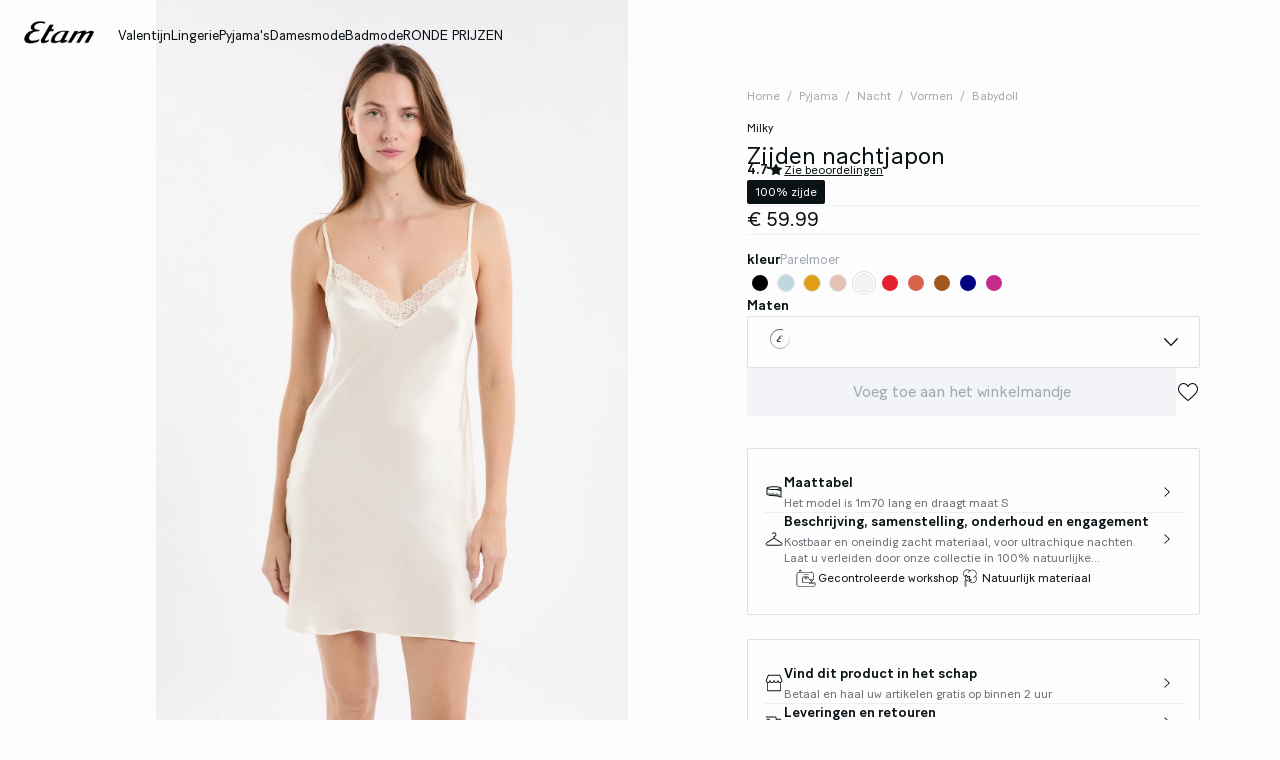

--- FILE ---
content_type: text/html;charset=UTF-8
request_url: https://www.etam.be/nl_BE/p/zijden-nachtjapon-651534559.html
body_size: 55299
content:





















































































































































































































<!-- Include Page Designer Campaign Banner JavaScript and Styles only once here rather than at component level. -->
<!-- There should only be one Campagin Banner added on a PD page. Multiple Banners is unsupported at the moment. -->










<!DOCTYPE html>
<html lang="nl">
<head>
<!--[if gt IE 9]><!-->

<script type="application/javascript">
    window.PUBLIC_PATH = "/on/demandware.static/Sites-ETAM_BE-Site/-/nl_BE/v1767020601297/"
</script>

<!--<![endif]-->









































































































<meta charset="UTF-8">
<meta http-equiv="x-ua-compatible" content="ie=edge">
<meta name="viewport" content="width=device-width, initial-scale=1, maximum-scale=1.0, user-scalable=no">
<meta name="apple-mobile-web-app-capable" content="yes">






	<title>
		Zijden nachtjapon MILKY PERLE - ETAM
	</title>


<meta name="description" content="LEVERING en RETOUR gratis in de winkel - Ontdek onze bh, slips, damesmode, badmode en accessoires collecties voor de beste prijs en profiteer van alle aanbiedingen!">
<meta name="keywords" content="Etam">



    
        <meta property="og:image" content="https://www.etam.be/on/demandware.static/-/Sites-ELIN-master/default/dw31c14bcd/651534559_x.jpg">
    

    
        <meta property="og:type" content="product">
    

    
        <meta name="viewport" content="width=device-width, initial-scale = 1.0, minimum-scale = 1.0">
    

    
        <meta name="SKYPE_TOOLBAR" content="SKYPE_TOOLBAR_PARSER_COMPATIBLE">
    

    
        <meta name="format-description" content="telephone=no">
    

    
        <meta property="og:title" content="Zijden nachtjapon SOIE SATIN - ETAM">
    


<link rel="icon" type="image/png" href="/on/demandware.static/Sites-ETAM_BE-Site/-/nl_BE/v1767020601297/images/favicon.svg" />
<link rel="stylesheet" href="/on/demandware.static/Sites-ETAM_BE-Site/-/nl_BE/v1767020601297/css/global.css" />

    
        <link rel="preload" href="https://images.etam.com/on/demandware.static/-/Sites-ELIN-master/default/dw31c14bcd/651534559_x.jpg?sw=1250" as="image" media="(min-width: 1024px)" fetchpriority="high">
    
        <link rel="preload" href="https://images.etam.com/on/demandware.static/-/Sites-ELIN-master/default/dw31c14bcd/651534559_x.jpg?sw=800&amp;sh=1208" as="image" media="(min-width: 768px) and (max-width: 1023px)" fetchpriority="high">
    
        <link rel="preload" href="https://images.etam.com/on/demandware.static/-/Sites-ELIN-master/default/dw31c14bcd/651534559_x.jpg?sw=1000&amp;sh=1510" as="image" media="(max-width: 767px)" fetchpriority="high">
    

<link rel="stylesheet" href="/on/demandware.static/Sites-ETAM_BE-Site/-/nl_BE/v1767020601297/css/search/filters.css">





    <link rel="stylesheet" href="/on/demandware.static/Sites-ETAM_BE-Site/-/nl_BE/v1767020601297/css/pages/product/productDetails.css" >

    <link rel="stylesheet" href="/on/demandware.static/Sites-ETAM_BE-Site/-/nl_BE/v1767020601297/css/pages/product/productMainInfo.css" >

    <link rel="stylesheet" href="/on/demandware.static/Sites-ETAM_BE-Site/-/nl_BE/v1767020601297/css/transitions/dezoomEffect.css" >


    <script type="application/javascript">
        (function () {
            const _addEventListener = window.addEventListener;
            window.addEventListener = function (name, handler, options) {
                if (name !== "unload") {
                    _addEventListener(name, handler, options);
                }
            }
        })();
    </script>
















  <script type="text/javascript">(function(){(function(e,r){var t=document.createElement("link");t.rel="preconnect";t.as="script";var n=document.createElement("link");n.rel="dns-prefetch";n.as="script";var i=document.createElement("script");i.id="spcloader";i.type="text/javascript";i["async"]=true;i.charset="utf-8";var o="https://sdk.privacy-center.org/"+e+"/loader.js?target_type=notice&target="+r;if(window.didomiConfig&&window.didomiConfig.user){var a=window.didomiConfig.user;var c=a.country;var d=a.region;if(c){o=o+"&country="+c;if(d){o=o+"&region="+d}}}t.href="https://sdk.privacy-center.org/";n.href="https://sdk.privacy-center.org/";i.src=o;var s=document.getElementsByTagName("script")[0];s.parentNode.insertBefore(t,s);s.parentNode.insertBefore(n,s);s.parentNode.insertBefore(i,s)})("b5058ebd-afa5-4d7c-b3c8-40fe66e6a799","7B7dKy7C")})();</script>






	<script id="seoProduct" type="application/ld+json">
		{"@context":"https://schema.org","@type":"Product","brand":{"@type":"Organization","name":"ETAM"},"url":"https://www.etam.be/nl_BE/p/zijden-nachtjapon-651534559.html","offers":{"@type":"Offer","url":"https://www.etam.be/nl_BE/p/zijden-nachtjapon-651534559.html","priceCurrency":"EUR","price":59.99,"availability":"https://schema.org/InStock","seller":{"@type":"Organization","name":"ETAM"}},"name":"Zijden nachtjapon","image":["https://www.etam.be/on/demandware.static/-/Sites-ELIN-master/default/dw31c14bcd/651534559_x.jpg","https://www.etam.be/on/demandware.static/-/Sites-ELIN-master/default/dw14d34092/651534559_a.jpg","https://www.etam.be/on/demandware.static/-/Sites-ELIN-master/default/dw1139a2e4/651534559_6.jpg","https://www.etam.be/on/demandware.static/-/Sites-ELIN-master/default/dwcbb0a4f5/651534559_b.jpg","https://www.etam.be/on/demandware.static/-/Sites-ELIN-master/default/dwc9cd136a/651534559_c.jpg"],"description":"Kostbaar en oneindig zacht materiaal, voor ultrachique nachten. Laat u verleiden door onze collectie in 100% natuurlijke zijde, met uitzonderlijke thermische eigenschappen: het houdt de warmte vast in de winter en behoudt de frisheid in de zomer.  Een goddelijke slipdress, versierd met bloemenkant. U kunt hem &#039;s avonds dragen, maar ook overdag onder een maxi tricot vest. <br /> • Slipdress <br /> • 100% natuurlijke zijde <br /> • Fijne, verstelbare bandjes <br /> • V-hals, omgeven door kanten banden","sku":"651534559","color":"PARELMOER","material":"SATIN SOIE SATIN","category":"Babydoll","aggregateRating":{"@type":"AggregateRating","ratingValue":4.7,"reviewCount":128}}
	</script>



	
    
        <link rel="alternate" href="https://us.etam.com/p/washable-silk-chemise-651534559.html" hreflang="en-US"/>
    

    
        <link rel="alternate" href="https://www.etam.be/fr_BE/p/nuisette-en-soie-details-dentelle-651534559.html" hreflang="fr-BE"/>
    

    
        <link rel="alternate" href="https://www.etam.be/nl_BE/p/zijden-nachtjapon-651534559.html" hreflang="nl-BE"/>
    

    
        <link rel="alternate" href="https://www.etam.be/fr_LU/p/nuisette-en-soie-details-dentelle-651534559.html" hreflang="fr-LU"/>
    

    
        <link rel="alternate" href="https://www.etam.ru/nochnoe-bele/nochnye-rubashki/plate-sorochka-iz-naturalnogo-shelka-651534559.html" hreflang="ru-RU"/>
    

    
        <link rel="alternate" href="https://www.etam.ma/p/nuisette-en-soie-details-dentelle-651534559.html" hreflang="fr-MA"/>
    

    
        <link rel="alternate" href="https://www.etam.ch/fr_CH/p/nuisette-en-soie-details-dentelle-651534559.html" hreflang="fr-CH"/>
    

    
        <link rel="alternate" href="https://www.etam.ch/de_CH/p/babydoll-aus-seide-651534559.html" hreflang="de-CH"/>
    

    
        <link rel="alternate" href="https://www.etam.co.uk/en_GB/p/silk-nightdress-with-lace-details-651534559.html" hreflang="en-GB"/>
    

    
        <link rel="alternate" href="https://www.etam.pl/p/koszula-nocna-z-jedwabiu-651534559.html" hreflang="pl-PL"/>
    

    
        <link rel="alternate" href="https://www.etam.mx/p/camis&oacute;n-de-seda-con-detalles-de-encaje-651534559.html" hreflang="es-MX"/>
    

    
        <link rel="alternate" href="https://www.etam.cz/cs_CZ/p/hedv&aacute;bn&aacute;-nocni-kosilka&nbsp;-&nbsp;-651534559.html" hreflang="cs-CZ"/>
    

    
        <link rel="alternate" href="https://www.etam.com/p/nuisette-en-soie-details-dentelle-651534559.html" hreflang="fr-FR"/>
    

    
        <link rel="alternate" href="https://int.etam.com/en_CA/p/silk-nightdress-with-lace-details-651534559.html" hreflang="x-default"/>
    

    
        <link rel="alternate" href="https://int.etam.com/en_TR/p/silk-nightdress-with-lace-details-651534559.html" hreflang="en-TR"/>
    

    
        <link rel="alternate" href="https://int.etam.com/en_PK/p/silk-nightdress-with-lace-details-651534559.html" hreflang="en-PK"/>
    

    
        <link rel="alternate" href="https://int.etam.com/en_PR/p/silk-nightdress-with-lace-details-651534559.html" hreflang="en-PR"/>
    

    
        <link rel="alternate" href="https://int.etam.com/en_LK/p/silk-nightdress-with-lace-details-651534559.html" hreflang="en-LK"/>
    

    
        <link rel="alternate" href="https://int.etam.com/en_DJ/p/silk-nightdress-with-lace-details-651534559.html" hreflang="en-DJ"/>
    

    
        <link rel="alternate" href="https://int.etam.com/es_UY/p/camis&oacute;n-de-seda-651534559.html" hreflang="es-UY"/>
    

    
        <link rel="alternate" href="https://int.etam.com/en_PT/p/silk-nightdress-with-lace-details-651534559.html" hreflang="en-PT"/>
    

    
        <link rel="alternate" href="https://int.etam.com/en_HK/p/silk-nightdress-with-lace-details-651534559.html" hreflang="en-HK"/>
    

    
        <link rel="alternate" href="https://int.etam.com/en_TW/p/silk-nightdress-with-lace-details-651534559.html" hreflang="en-TW"/>
    

    
        <link rel="alternate" href="https://int.etam.com/fr_DZ/p/nuisette-en-soie-details-dentelle-651534559.html" hreflang="fr-DZ"/>
    

    
        <link rel="alternate" href="https://int.etam.com/fr_MG/p/nuisette-en-soie-details-dentelle-651534559.html" hreflang="fr-MG"/>
    

    
        <link rel="alternate" href="https://int.etam.com/es/p/camis&oacute;n-de-seda-651534559.html" hreflang="es"/>
    

    
        <link rel="alternate" href="https://int.etam.com/en_GR/p/silk-nightdress-with-lace-details-651534559.html" hreflang="en-GR"/>
    

    
        <link rel="alternate" href="https://int.etam.com/fr_IL/p/nuisette-en-soie-details-dentelle-651534559.html" hreflang="fr-IL"/>
    

    
        <link rel="alternate" href="https://int.etam.com/en/p/silk-nightdress-with-lace-details-651534559.html" hreflang="en"/>
    

    
        <link rel="alternate" href="https://int.etam.com/en_CY/p/silk-nightdress-with-lace-details-651534559.html" hreflang="en-CY"/>
    

    
        <link rel="alternate" href="https://int.etam.com/en_LB/p/silk-nightdress-with-lace-details-651534559.html" hreflang="en-LB"/>
    

    
        <link rel="alternate" href="https://int.etam.com/en_TH/p/silk-nightdress-with-lace-details-651534559.html" hreflang="en-TH"/>
    

    
        <link rel="alternate" href="https://int.etam.com/en_ME/p/silk-nightdress-with-lace-details-651534559.html" hreflang="en-ME"/>
    

    
        <link rel="alternate" href="https://int.etam.com/en_MD/p/silk-nightdress-with-lace-details-651534559.html" hreflang="en-MD"/>
    

    
        <link rel="alternate" href="https://int.etam.com/en_IE/p/silk-nightdress-with-lace-details-651534559.html" hreflang="en-IE"/>
    

    
        <link rel="alternate" href="https://int.etam.com/en_MO/p/silk-nightdress-with-lace-details-651534559.html" hreflang="en-MO"/>
    

    
        <link rel="alternate" href="https://int.etam.com/en_MN/p/silk-nightdress-with-lace-details-651534559.html" hreflang="en-MN"/>
    

    
        <link rel="alternate" href="https://int.etam.com/en_EE/p/silk-nightdress-with-lace-details-651534559.html" hreflang="en-EE"/>
    

    
        <link rel="alternate" href="https://int.etam.com/fr_TG/p/nuisette-en-soie-details-dentelle-651534559.html" hreflang="fr-TG"/>
    

    
        <link rel="alternate" href="https://int.etam.com/en_IN/p/silk-nightdress-with-lace-details-651534559.html" hreflang="en-IN"/>
    

    
        <link rel="alternate" href="https://int.etam.com/en_UZ/p/silk-nightdress-with-lace-details-651534559.html" hreflang="en-UZ"/>
    

    
        <link rel="alternate" href="https://int.etam.com/en_IM/p/silk-nightdress-with-lace-details-651534559.html" hreflang="en-IM"/>
    

    
        <link rel="alternate" href="https://int.etam.com/en_AE/p/silk-nightdress-with-lace-details-651534559.html" hreflang="en-AE"/>
    

    
        <link rel="alternate" href="https://int.etam.com/en_IL/p/silk-nightdress-with-lace-details-651534559.html" hreflang="en-IL"/>
    

    
        <link rel="alternate" href="https://int.etam.com/fr_PF/p/nuisette-en-soie-details-dentelle-651534559.html" hreflang="fr-PF"/>
    

    
        <link rel="alternate" href="https://int.etam.com/en_HR/p/silk-nightdress-with-lace-details-651534559.html" hreflang="en-HR"/>
    

    
        <link rel="alternate" href="https://int.etam.com/en_LV/p/silk-nightdress-with-lace-details-651534559.html" hreflang="en-LV"/>
    

    
        <link rel="alternate" href="https://int.etam.com/en_DK/p/silk-nightdress-with-lace-details-651534559.html" hreflang="en-DK"/>
    

    
        <link rel="alternate" href="https://int.etam.com/fr/p/nuisette-en-soie-details-dentelle-651534559.html" hreflang="fr"/>
    

    
        <link rel="alternate" href="https://int.etam.com/en_HU/p/silk-nightdress-with-lace-details-651534559.html" hreflang="en-HU"/>
    

    
        <link rel="alternate" href="https://int.etam.com/en_DO/p/silk-nightdress-with-lace-details-651534559.html" hreflang="en-DO"/>
    

    
        <link rel="alternate" href="https://int.etam.com/de_LI/p/babydoll-aus-seide-651534559.html" hreflang="de-LI"/>
    

    
        <link rel="alternate" href="https://int.etam.com/en_NG/p/silk-nightdress-with-lace-details-651534559.html" hreflang="en-NG"/>
    

    
        <link rel="alternate" href="https://int.etam.com/en_VN/p/silk-nightdress-with-lace-details-651534559.html" hreflang="en-VN"/>
    

    
        <link rel="alternate" href="https://int.etam.com/de/p/babydoll-aus-seide-651534559.html" hreflang="de"/>
    

    
        <link rel="alternate" href="https://int.etam.com/en_RO/p/silk-nightdress-with-lace-details-651534559.html" hreflang="en-RO"/>
    

    
        <link rel="alternate" href="https://int.etam.com/fr_WF/p/nuisette-en-soie-details-dentelle-651534559.html" hreflang="fr-WF"/>
    

    
        <link rel="alternate" href="https://int.etam.com/en_JE/p/silk-nightdress-with-lace-details-651534559.html" hreflang="en-JE"/>
    

    
        <link rel="alternate" href="https://int.etam.com/en_NO/p/silk-nightdress-with-lace-details-651534559.html" hreflang="en-NO"/>
    

    
        <link rel="alternate" href="https://int.etam.com/en_RS/p/silk-nightdress-with-lace-details-651534559.html" hreflang="en-RS"/>
    

    
        <link rel="alternate" href="https://int.etam.com/en_BA/p/silk-nightdress-with-lace-details-651534559.html" hreflang="en-BA"/>
    

    
        <link rel="alternate" href="https://int.etam.com/en_BH/p/silk-nightdress-with-lace-details-651534559.html" hreflang="en-BH"/>
    

    
        <link rel="alternate" href="https://int.etam.com/en_JP/p/silk-nightdress-with-lace-details-651534559.html" hreflang="en-JP"/>
    

    
        <link rel="alternate" href="https://int.etam.com/en_BG/p/silk-nightdress-with-lace-details-651534559.html" hreflang="en-BG"/>
    

    
        <link rel="alternate" href="https://int.etam.com/en_FI/p/silk-nightdress-with-lace-details-651534559.html" hreflang="en-FI"/>
    

    
        <link rel="alternate" href="https://int.etam.com/en_IS/p/silk-nightdress-with-lace-details-651534559.html" hreflang="en-IS"/>
    

    
        <link rel="alternate" href="https://int.etam.com/en_MW/p/silk-nightdress-with-lace-details-651534559.html" hreflang="en-MW"/>
    

    
        <link rel="alternate" href="https://int.etam.com/en_MU/p/silk-nightdress-with-lace-details-651534559.html" hreflang="en-MU"/>
    

    
        <link rel="alternate" href="https://int.etam.com/en_ZA/p/silk-nightdress-with-lace-details-651534559.html" hreflang="en-ZA"/>
    

    
        <link rel="alternate" href="https://int.etam.com/en_MY/p/silk-nightdress-with-lace-details-651534559.html" hreflang="en-MY"/>
    

    
        <link rel="alternate" href="https://int.etam.com/en_AL/p/silk-nightdress-with-lace-details-651534559.html" hreflang="en-AL"/>
    

    
        <link rel="alternate" href="https://int.etam.com/en_IT/p/silk-nightdress-with-lace-details-651534559.html" hreflang="en-IT"/>
    

    
        <link rel="alternate" href="https://int.etam.com/fr_CA/p/nuisette-en-soie-details-dentelle-651534559.html" hreflang="fr-CA"/>
    

    
        <link rel="alternate" href="https://int.etam.com/en_AW/p/silk-nightdress-with-lace-details-651534559.html" hreflang="en-AW"/>
    

    
        <link rel="alternate" href="https://int.etam.com/en_AU/p/silk-nightdress-with-lace-details-651534559.html" hreflang="en-AU"/>
    

    
        <link rel="alternate" href="https://int.etam.com/en_KE/p/silk-nightdress-with-lace-details-651534559.html" hreflang="en-KE"/>
    

    
        <link rel="alternate" href="https://int.etam.com/en_SK/p/silk-nightdress-with-lace-details-651534559.html" hreflang="en-SK"/>
    

    
        <link rel="alternate" href="https://int.etam.com/en_OM/p/silk-nightdress-with-lace-details-651534559.html" hreflang="en-OM"/>
    

    
        <link rel="alternate" href="https://int.etam.com/en_KH/p/silk-nightdress-with-lace-details-651534559.html" hreflang="en-KH"/>
    

    
        <link rel="alternate" href="https://int.etam.com/en_KG/p/silk-nightdress-with-lace-details-651534559.html" hreflang="en-KG"/>
    

    
        <link rel="alternate" href="https://int.etam.com/en_GG/p/silk-nightdress-with-lace-details-651534559.html" hreflang="en-GG"/>
    

    
        <link rel="alternate" href="https://int.etam.com/en_BL/p/silk-nightdress-with-lace-details-651534559.html" hreflang="en-BL"/>
    

    
        <link rel="alternate" href="https://int.etam.com/de_AT/p/babydoll-aus-seide-651534559.html" hreflang="de-AT"/>
    

    
        <link rel="alternate" href="https://int.etam.com/en_NZ/p/silk-nightdress-with-lace-details-651534559.html" hreflang="en-NZ"/>
    

    
        <link rel="alternate" href="https://int.etam.com/en_SE/p/silk-nightdress-with-lace-details-651534559.html" hreflang="en-SE"/>
    

    
        <link rel="alternate" href="https://int.etam.com/en_BR/p/silk-nightdress-with-lace-details-651534559.html" hreflang="en-BR"/>
    

    
        <link rel="alternate" href="https://int.etam.com/en_SC/p/silk-nightdress-with-lace-details-651534559.html" hreflang="en-SC"/>
    

    
        <link rel="alternate" href="https://int.etam.com/en_SI/p/silk-nightdress-with-lace-details-651534559.html" hreflang="en-SI"/>
    

    
        <link rel="alternate" href="https://int.etam.com/en_SG/p/silk-nightdress-with-lace-details-651534559.html" hreflang="en-SG"/>
    

    
        <link rel="alternate" href="https://www.etam.es/p/camison-de-seda-651534559.html" hreflang="es-ES"/>
    

    
        <link rel="alternate" href="https://www.etam.de/de_DE/p/babydoll-aus-seide-651534559.html" hreflang="de-DE"/>
    





	<script type="application/ld+json">
		{"@context":"https://schema.org","@type":"BreadcrumbList","itemListElement":[{"@type":"ListItem","item":"https://www.etam.be/nl_BE/home","name":"Home","position":1},{"@type":"ListItem","item":"https://www.etam.be/nl_BE/c/pyjama/","name":"Pyjama","position":2},{"@type":"ListItem","item":"https://www.etam.be/nl_BE/c/pyjama/nacht/","name":"Nacht","position":3},{"@type":"ListItem","item":"https://www.etam.be/nl_BE/c/pyjama/nacht/vormen/","name":"Vormen","position":4},{"@type":"ListItem","item":"https://www.etam.be/nl_BE/c/pyjama/nacht/vormen/babydoll/","name":"Babydoll","position":5},{"@type":"ListItem","item":"https://www.etam.be/nl_BE/p/zijden-nachtjapon-651534559.html","name":"Zijden nachtjapon","position":6}]}
	</script>



<script type="application/ld+json">
{
	"@context": "https://schema.org",
	"@type": "Organization",
	"url": "https://www.etam.be/nl_BE/home",
	"logo": "https://www.etam.be/on/demandware.static/-/Sites/default/dw8d6ed06f/Etam_Logo_BLACK.png"
}
</script>








<meta name="theme-color" content="#FFFFFF" />

<link rel="apple-touch-icon" href="https://www.etam.be/on/demandware.static/-/Sites/default/dw7f474ce5/etam-192x192.jpg" />

<link  rel="manifest" href="/manifest.json">


<script type="speculationrules">
	{
      "prerender": [{
        "source": "document",
        "where": {
          "and": [
            { "selector_matches": ".prerender" },
            { "not": {"selector_matches": ".do-not-prerender"}}
          ]
        },
        "eagerness": "moderate"
      }]
    }
</script>

	<link rel="preload" href="/on/demandware.store/Sites-ETAM_BE-Site/nl_BE/Product-Sizes?pid=651534559" as="fetch" />



<link rel="canonical" href="https://www.etam.be/nl_BE/p/zijden-nachtjapon-651534559.html"/>

<script type="text/javascript">//<!--
/* <![CDATA[ (head-active_data.js) */
var dw = (window.dw || {});
dw.ac = {
    _analytics: null,
    _events: [],
    _category: "",
    _searchData: "",
    _anact: "",
    _anact_nohit_tag: "",
    _analytics_enabled: "true",
    _timeZone: "Europe/Paris",
    _capture: function(configs) {
        if (Object.prototype.toString.call(configs) === "[object Array]") {
            configs.forEach(captureObject);
            return;
        }
        dw.ac._events.push(configs);
    },
	capture: function() { 
		dw.ac._capture(arguments);
		// send to CQ as well:
		if (window.CQuotient) {
			window.CQuotient.trackEventsFromAC(arguments);
		}
	},
    EV_PRD_SEARCHHIT: "searchhit",
    EV_PRD_DETAIL: "detail",
    EV_PRD_RECOMMENDATION: "recommendation",
    EV_PRD_SETPRODUCT: "setproduct",
    applyContext: function(context) {
        if (typeof context === "object" && context.hasOwnProperty("category")) {
        	dw.ac._category = context.category;
        }
        if (typeof context === "object" && context.hasOwnProperty("searchData")) {
        	dw.ac._searchData = context.searchData;
        }
    },
    setDWAnalytics: function(analytics) {
        dw.ac._analytics = analytics;
    },
    eventsIsEmpty: function() {
        return 0 == dw.ac._events.length;
    }
};
/* ]]> */
// -->
</script>
<script type="text/javascript">//<!--
/* <![CDATA[ (head-cquotient.js) */
var CQuotient = window.CQuotient = {};
CQuotient.clientId = 'aaww-ETAM_BE';
CQuotient.realm = 'AAWW';
CQuotient.siteId = 'ETAM_BE';
CQuotient.instanceType = 'prd';
CQuotient.locale = 'nl_BE';
CQuotient.fbPixelId = '__UNKNOWN__';
CQuotient.activities = [];
CQuotient.cqcid='';
CQuotient.cquid='';
CQuotient.cqeid='';
CQuotient.cqlid='';
CQuotient.apiHost='api.cquotient.com';
/* Turn this on to test against Staging Einstein */
/* CQuotient.useTest= true; */
CQuotient.useTest = ('true' === 'false');
CQuotient.initFromCookies = function () {
	var ca = document.cookie.split(';');
	for(var i=0;i < ca.length;i++) {
	  var c = ca[i];
	  while (c.charAt(0)==' ') c = c.substring(1,c.length);
	  if (c.indexOf('cqcid=') == 0) {
		CQuotient.cqcid=c.substring('cqcid='.length,c.length);
	  } else if (c.indexOf('cquid=') == 0) {
		  var value = c.substring('cquid='.length,c.length);
		  if (value) {
		  	var split_value = value.split("|", 3);
		  	if (split_value.length > 0) {
			  CQuotient.cquid=split_value[0];
		  	}
		  	if (split_value.length > 1) {
			  CQuotient.cqeid=split_value[1];
		  	}
		  	if (split_value.length > 2) {
			  CQuotient.cqlid=split_value[2];
		  	}
		  }
	  }
	}
}
CQuotient.getCQCookieId = function () {
	if(window.CQuotient.cqcid == '')
		window.CQuotient.initFromCookies();
	return window.CQuotient.cqcid;
};
CQuotient.getCQUserId = function () {
	if(window.CQuotient.cquid == '')
		window.CQuotient.initFromCookies();
	return window.CQuotient.cquid;
};
CQuotient.getCQHashedEmail = function () {
	if(window.CQuotient.cqeid == '')
		window.CQuotient.initFromCookies();
	return window.CQuotient.cqeid;
};
CQuotient.getCQHashedLogin = function () {
	if(window.CQuotient.cqlid == '')
		window.CQuotient.initFromCookies();
	return window.CQuotient.cqlid;
};
CQuotient.trackEventsFromAC = function (/* Object or Array */ events) {
try {
	if (Object.prototype.toString.call(events) === "[object Array]") {
		events.forEach(_trackASingleCQEvent);
	} else {
		CQuotient._trackASingleCQEvent(events);
	}
} catch(err) {}
};
CQuotient._trackASingleCQEvent = function ( /* Object */ event) {
	if (event && event.id) {
		if (event.type === dw.ac.EV_PRD_DETAIL) {
			CQuotient.trackViewProduct( {id:'', alt_id: event.id, type: 'raw_sku'} );
		} // not handling the other dw.ac.* events currently
	}
};
CQuotient.trackViewProduct = function(/* Object */ cqParamData){
	var cq_params = {};
	cq_params.cookieId = CQuotient.getCQCookieId();
	cq_params.userId = CQuotient.getCQUserId();
	cq_params.emailId = CQuotient.getCQHashedEmail();
	cq_params.loginId = CQuotient.getCQHashedLogin();
	cq_params.product = cqParamData.product;
	cq_params.realm = cqParamData.realm;
	cq_params.siteId = cqParamData.siteId;
	cq_params.instanceType = cqParamData.instanceType;
	cq_params.locale = CQuotient.locale;
	
	if(CQuotient.sendActivity) {
		CQuotient.sendActivity(CQuotient.clientId, 'viewProduct', cq_params);
	} else {
		CQuotient.activities.push({activityType: 'viewProduct', parameters: cq_params});
	}
};
/* ]]> */
// -->
</script>





<!-- Google Tag Manager -->
<script>(function(w,d,s,l,i){w[l]=w[l]||[];w[l].push({'gtm.start':
new Date().getTime(),event:'gtm.js'});var f=d.getElementsByTagName(s)[0],
j=d.createElement(s),dl=l!='dataLayer'?'&l='+l:'';j.async=true;j.src=
'https://www.googletagmanager.com/gtm.js?id='+i+dl;f.parentNode.insertBefore(j,f);
})(window,document,'script','dataLayer','GTM-5D43HVZ');</script>
<!-- End Google Tag Manager -->


</head>
<body>


<!-- Google Tag Manager (noscript) -->
<noscript><iframe src="https://www.googletagmanager.com/ns.html?id=GTM-5D43HVZ"
height="0" width="0" style="display:none;visibility:hidden"></iframe></noscript>
<!-- End Google Tag Manager (noscript) -->
<!-- GTM Datalayer -->
<script>
window.dataLayer = window.dataLayer || [];
</script>
<!-- GTM Datalayer end-->



<div class="page -productPage js-pageContainer" data-action="null" data-querystring="null">



	 


	








<div class="floatingBar fadeElement -clear" id="floatingBanner">

<div class="floatingBar__content js-floatingBarContent ">
<!-- CONTENT ASSET : floating-bar
-->

<link href="https://www.etam.be/on/demandware.static/-/Library-Sites-ETAM_sharedLibrary/nl_BE/v1769832904398/MEDIA/css/floating/floating.css" rel="stylesheet">

<style>
  /* Couleur du fond de la floating bar */
  .floating_bar_HP {
    background-color: #000000;
  }

  /* Couleur du texte */
  .floating_bar_HP {
    color: #FFFFFF;
  }

  /* Couleur des liens */
  .floating_bar_HP li a {
    color: #FFFFFF;
    font-weight: 500;
  }

  /* Style pour la floating bar, à ne pas toucher */
  .floatingBar#floatingBanner .floatingBar__content {
    max-width: 100%;
  }

  .floatingBar#floatingBanner .floatingBar__close {
    display: none;
  }

  #burnBlocLoyalty {
    display: none;
  }

  .floating_bar_HP p.body-02{
      display: flex;
      flex-direction: row;
      align-items: center;
      justify-content: center;
  }

  .floating_bar_HP p.body-02 span.font-size-mobile{
      display: flex;
      flex-direction: row;
      align-items: center;
      justify-content: center;
  }

  .floating_bar_HP a span{
        display: block;
  }
</style>

<div class="floating_bar_HP _4msg_2022">
  <ul>
 <li class="item1">
      <!-- Texte Mobile -->
      <div class="floatingTextMobile">
        <p class="body-02">
          <span class="font-size-mobile">
                 RONDE PRIJZEN : tot -60%  &nbsp;
                        <a href="https://www.etam.be/nl_BE/c/solden/" class="body-02">
                                          <span class="font-size-mobile">Koop 3 artikelen, het 4e gratis</span>
</a>
          </span>
        </p>
      </div>

      <!-- Texte Desktop -->
       <div class="floatingTextDesktop">
        <p class="body-02">
          <span class="font-size-mobile">
          RONDE PRIJZEN : tot -60% &nbsp; 
                         <a href="https://www.etam.be/nl_BE/c/solden/" class="body-02">
                                          <span class="font-size-mobile">Koop 3 artikelen, het 4e gratis</span>
</a>
        </p>
      </div>
    </li>
<!--  
                  ==========
                   Message 2
                  ========== 
            -->

    <li class="item2">
      <!-- Texte Mobile -->
      <div class="floatingTextMobile">
        <p class="body-02">
          <span class="font-size-mobile">
         Slipjesbar: 5 voor €34,99 &nbsp;
           <a href="https://www.etam.be/nl_BE/c/lingerie/slip/aanbiedingen/aanbieding-1/" class="body-02">
             <span class="font-size-mobile">Ontdek de selectie</span>
            </a>
          </span>
        </p>
      </div>

      <!-- Texte Desktop -->
      <div class="floatingTextDesktop">
        <p class="body-02">
          <span class="font-size-mobile">
              Slipjesbar : 5 voor €34,99&nbsp;
            <a href="https://www.etam.be/nl_BE/c/lingerie/slip/aanbiedingen/aanbieding-1/" class="body-02">
             <span class="font-size-mobile">Ontdek de selectie</span>
            </a>

          </span>
        </p>
      </div>
    </li><!--  
    
                  ==========
                   Message 3
                  ========== 
           -->
 
<li class="item3">
       <!-- Texte Mobile -->
       <div class="floatingTextMobile">
         <p class="body-02">
           <span class="font-size-mobile">
           Love Edit : de Valentijn collectie &nbsp;
            <a href="https://www.etam.be/nl_BE/c/valentijn/" class="body-02">
             <span class="font-size-mobile">Ontdekken</span>
                                         
</a>
          </span>
        </p>
       </div>

      <!-- Texte Desktop -->
       <div class="floatingTextDesktop">
         <p class="body-02">
           <span class="font-size-mobile">
          Love Edit : de Valentijn collectie &nbsp;
            <a href="https://www.etam.be/nl_BE/c/valentijn/" class="body-02">
             <span class="font-size-mobile">Ontdekken</span>
 </a>
           </span>
         </p>
       </div>
   </li>

    <!--  
        ==========
         Message 4
        ==========
    -->
    <li class="item4">
        <!-- Texte Mobile -->
        <div class="floatingTextMobile">
        <p class="body-02">
          <span class="font-size-mobile">
                 Gratis levering en retour in de winkel &nbsp;
</a>
          </span>
        </p>
        </div>

        <!-- Texte Desktop -->
        <div class="floatingTextDesktop">
        <p class="body-02">
          <span class="font-size-mobile">
               Gratis levering en retour in de winkel &nbsp;
</a>
        </p>
        </div>
    </li>


  </ul>
</div>
</div>
</div>


 
	












































































































<header data-is-premium-page="false"
	class="header -searchMenuOpen -sticky -transparent -isTransparent
	-transparentWhite
	 -productPage 
	  "
	id="header"
>
	<div class="header__wrapper ">
		
		<a class="header__historyBackProduct historyBackProduct" id="historyBackProduct">
			













































































































<i  class="icon icon-arrowleft -medium
   "     >
</i>


		</a>
		
		
		
			<div class="header__burger js-burgerMenu"
				data-open="false"
				id="openBurgerMenu"
				data-burger-menu-right="false"
				data-header-menu-url="/on/demandware.store/Sites-ETAM_BE-Site/nl_BE/Page-IncludeHeaderMenu?isTransparentHeader=true&amp;cgrps=All%20sans%20cartes%2cAll%20sans%20source%20code%2cDesktop%2cEveryone%2cMobile%2cUnregistered%2cnouveaux_clients"
			>
				<i class="icon icon-burgermenu"></i>
			</div>
		
		
		<div class="header__logo js-menuLink"
			data-click_field_1="Transverse - Header"
			data-click_field_2="Menu - Icon"
			data-click_field_3="Logo">
			
			
			
			
			<a itemscope itemtype="http://schema.org/Organization" href="/nl_BE/home" class="header__logoLink">
				
					<img class="header__logoImage -globalLogo" id="globalLogo"
						src="/on/demandware.static/-/Sites/default/dw8d6ed06f/Etam_Logo_BLACK.png"
						alt="Etam"/>
					<img class="header__logoImage -transparentLogo" id="transparentLogo"
						src="/on/demandware.static/-/Sites/default/dwd3017e46/Logo_blanc.png"
						alt="Etam"/>
					<span itemprop="name" class="hidden">Etam</span>
				
			</a>
			
		</div>

		
		
			<nav class="header__nav" id="headerNavigationWrapper">
				
				









































































































<div class="headerMenu__wrapper js-wrapperMenu" id="wrapperMenu">
  <header class="headerMenu__header">
    <a href="https://www.etam.be/nl_BE/home" class="headerMenu__logoLink">
      
        <img class="headerMenu__logo" src="/on/demandware.static/-/Sites/default/dw8d6ed06f/Etam_Logo_BLACK.png" alt="Etam" />
      
    </a>
    













































































































<i  class="icon icon-close -medium
  js-closeBurgerMenu "     >
</i>


  </header>
  <div class="headerMenu__search js-headerIcon hideDesktop" data-search-url="/on/demandware.store/Sites-ETAM_BE-Site/nl_BE/Search-Page"
    id="searchIcon"
    data-click_field_1="Transverse - Header"
    data-click_field_2="Menu - Icons"
    data-click_field_3="Search">
    <a class="header__searchWrapper" href="/nl_BE/zoekopdracht">
      













































































































<i  class="icon icon-search -small
  header__searchContentIcon "     >
</i>


      <span class="header__searchContentLabel body-03 u-text-transf-cap">Opzoeken</span>
    </a>
  </div>
  
  <div class="headerMenu__content js-headerMenuContent -searchBtnActive">
    <ul class="headerMenu__list js-headerMenuList">
      
        
          
          
          
          
          
          
          
          
          
          
          
          
          
            
          
          
          
            <li class="headerMenu__listItem js-menuItem -firstEntryMobile  " role="presentation" data-selected-mobile-menu="false">
              
                <a href="/nl_BE/c/valentijn/"
                  id="SV"
                  class="headerMenu__link js-topLevelCategory navigation-01 js-menuLink "
                  
                  data-redirect-app="true"
                  data-category-id="SV"
                  data-click_field_1="Transverse - Header"
                  data-click_field_2="Menu - Categories"
                  data-click_field_3="Valentijn"
                >
                  
                  
                  
                    <span class="headerMenu__name">
                      
                        Valentijn
                      
                    </span>
                  
                </a>
              
              
              




















































































































<div class="subMenu js-secondLevelCategory -twoColumns -threeColumns -isVisualPanel" data-category-id="SV">
  
  <div class="subMenu__headerDesktop hideMobile">
    <span class="subMenu__headerDesktopClose js-backMenu js-subMenuHeaderClose body-02">
      













































































































<i  class="icon icon-arrowleft -medium
   "     >
</i>


      Sluiten
    </span>
  </div>

  
  

  <div class="subMenu__inner js-subMenuInner ">
    
    
      <div class="subMenu__wrapper oneColumn ">
        
        
        
        
        
        
        













































































































  <span class="subMenu__parentLink link-02 js-thirdLevelCategoryLink js-obflink js-obftransform"
    data-click_field_1="Transverse - Header"
    data-click_field_2="Menu - Subcategories 1 Text"
    data-click_field_3="Alles bekijken"
    data-obflink="L25sX0JFL2MvdmFsZW50aWpuLw==">
      Alles bekijken
  </span>



    <ul class="subMenu__list -second">
      
        
        
        
        
        <li class="subMenu__item -first   js-subMenuItem ">
          
          
            












































































































  <a href="/nl_BE/c/valentijn/sexy-lingerie-valentijn/"
    id="SV_lingerie"
    class="subMenu__link js-menuLink  "
    tabindex="0"
    data-click_field_1="Transverse - Header"
    data-click_field_2="Menu - Subcategories 1 Text"
    data-click_field_3="Valentijn > Sexy Lingerie&lt;br&gt;Valentijn"
    
  >
    <span class="subMenu__name">
      
        Sexy lingerie
      
    </span>
  </a>
  







          
        </li>
      
        
        
        
        
        <li class="subMenu__item    js-subMenuItem ">
          
          
            












































































































  <a href="/nl_BE/c/valentijn/sexy-pyjama-valentijn/"
    id="SV_nuit"
    class="subMenu__link js-menuLink  "
    tabindex="0"
    data-click_field_1="Transverse - Header"
    data-click_field_2="Menu - Subcategories 1 Text"
    data-click_field_3="Valentijn > Chique nachtmode&lt;br&gt;Valentijn"
    
  >
    <span class="subMenu__name">
      
        Chique nachtmode
      
    </span>
  </a>
  







          
        </li>
      
        
        
        
        
        <li class="subMenu__item    js-subMenuItem ">
          
          
            












































































































  <a href="/nl_BE/c/valentijn/zijde-collectie-valentijn/"
    id="SV_lingerie_confort"
    class="subMenu__link js-menuLink  "
    tabindex="0"
    data-click_field_1="Transverse - Header"
    data-click_field_2="Menu - Subcategories 1 Text"
    data-click_field_3="Valentijn > Cute lingerie&lt;br&gt;Valentijn"
    
  >
    <span class="subMenu__name">
      
        Cute lingerie
      
    </span>
  </a>
  







          
        </li>
      
        
        
        
        
        <li class="subMenu__item    js-subMenuItem ">
          
          
            












































































































  <a href="/nl_BE/c/valentijn/pyjama-comfort-valentijn/"
    id="SV_nuit_confort"
    class="subMenu__link js-menuLink  "
    tabindex="0"
    data-click_field_1="Transverse - Header"
    data-click_field_2="Menu - Subcategories 1 Text"
    data-click_field_3="Valentijn > Cool night&lt;br&gt;Valentijn"
    
  >
    <span class="subMenu__name">
      
        Cool night
      
    </span>
  </a>
  







          
        </li>
      
        
        
        
        
        <li class="subMenu__item    js-subMenuItem ">
          
          
            












































































































  <a href="/nl_BE/c/valentijn/tendance-saint-valentin/"
    id="SV_tendance"
    class="subMenu__link js-menuLink  "
    tabindex="0"
    data-click_field_1="Transverse - Header"
    data-click_field_2="Menu - Subcategories 1 Text"
    data-click_field_3="Valentijn > Sexy slipjes&lt;br&gt;Valentijn"
    
  >
    <span class="subMenu__name">
      
        Sexy slipjes
      
    </span>
  </a>
  
    











































































































<div class="tag subMenu__tag -bestseller">
  
    <p class="body-01"> 5 voor &euro;34,99 </p>
  
  
</div>

  







          
        </li>
      
        
        
        
        
        <li class="subMenu__item    js-subMenuItem ">
          
          
            












































































































  <a href="/nl_BE/c/valentijn/body-en-bustier-valentijn/"
    id="SV_body"
    class="subMenu__link js-menuLink  "
    tabindex="0"
    data-click_field_1="Transverse - Header"
    data-click_field_2="Menu - Subcategories 1 Text"
    data-click_field_3="Valentijn > Body's en Bustiers&lt;br&gt;Valentijn"
    
  >
    <span class="subMenu__name">
      
        Body's en Bustiers
      
    </span>
  </a>
  







          
        </li>
      
        
        
        
        
        <li class="subMenu__item    js-subMenuItem ">
          
          
            












































































































  <a href="https://www.etam.be/nl_BE/c/cadeaukaart/"
    id="SV_carte_cadeau"
    class="subMenu__link js-menuLink  "
    tabindex="0"
    data-click_field_1="Transverse - Header"
    data-click_field_2="Menu - Subcategories 1 Text"
    data-click_field_3="Valentijn > SV_carte_cadeau"
    
  >
    <span class="subMenu__name">
      
        Cadeaukaart
      
    </span>
  </a>
  







          
        </li>
      
    </ul>
  









        
        

      </div>
    
  </div>

  
  
    <div class="subMenu__inner -categoryLevel3 js-categoryLevel3Panel">
      <div class="subMenu__wrapper">
        
          
          
        
          
          
        
          
          
        
          
          
        
          
          
        
          
          
        
          
          
        
        </div>
    </div>
  

  
  
    
    <div class="subMenu__inner -visualPanel js-visualPanelWrapper">
      <div class="subMenu__wrapper">
        










































































































<div class="menuVisualBloc js-menuVisualPanel -bottom mb-24">
  
  <div class="menuVisualBloc__wrapper menuVisualBloc__wrapper--3 -list">
    
      
      
        <div class="menuVisualBloc__item menuVisualBloc__item--0 ">
          
            <a class="menuVisualBloc__link js-menuLink "
              href="/nl_BE/c/valentijn/sexy-lingerie-valentijn/"
              data-click_field_1="Transverse - Header"
              data-click_field_2="Menu - Subcategories Img"
              data-click_field_3="Valentijn > Sexy Lingerie&lt;br&gt;Valentijn">
              <div class="menuVisualBloc__picture hideMobile">
                

    <div class="lazyLoadedContainer lazyBackground  ">
        <picture>
            <source srcset="https://images.etam.com/on/demandware.static/-/Sites-Etam_storefront/default/dwc44c8ac4/Drills_Downs/FR-Drilldowns/DRILL_PE26_ST_VAL_LINGERIE_SEXY_DESK_V7.jpg?sw=2000 1x, https://images.etam.com/on/demandware.static/-/Sites-Etam_storefront/default/dwc44c8ac4/Drills_Downs/FR-Drilldowns/DRILL_PE26_ST_VAL_LINGERIE_SEXY_DESK_V7.jpg?sw=2000 2x"
                    data-srcset="https://images.etam.com/on/demandware.static/-/Sites-Etam_storefront/default/dwc44c8ac4/Drills_Downs/FR-Drilldowns/DRILL_PE26_ST_VAL_LINGERIE_SEXY_DESK_V7.jpg?sw=2000 1x, https://images.etam.com/on/demandware.static/-/Sites-Etam_storefront/default/dwc44c8ac4/Drills_Downs/FR-Drilldowns/DRILL_PE26_ST_VAL_LINGERIE_SEXY_DESK_V7.jpg?sw=2000 2x"
                    data-srcsetbig=""
                    media="(min-width: 1024px)"
            />
            <source srcset="https://images.etam.com/on/demandware.static/-/Sites-Etam_storefront/default/dwc44c8ac4/Drills_Downs/FR-Drilldowns/DRILL_PE26_ST_VAL_LINGERIE_SEXY_DESK_V7.jpg?sw=1200 1x, https://images.etam.com/on/demandware.static/-/Sites-Etam_storefront/default/dwc44c8ac4/Drills_Downs/FR-Drilldowns/DRILL_PE26_ST_VAL_LINGERIE_SEXY_DESK_V7.jpg?sw=1200 2x"
                    data-srcset="https://images.etam.com/on/demandware.static/-/Sites-Etam_storefront/default/dwc44c8ac4/Drills_Downs/FR-Drilldowns/DRILL_PE26_ST_VAL_LINGERIE_SEXY_DESK_V7.jpg?sw=1200 1x, https://images.etam.com/on/demandware.static/-/Sites-Etam_storefront/default/dwc44c8ac4/Drills_Downs/FR-Drilldowns/DRILL_PE26_ST_VAL_LINGERIE_SEXY_DESK_V7.jpg?sw=1200 2x"
                    data-srcsetbig=""
                    media="(min-width: 768px)"
            />
            <source srcset="https://images.etam.com/on/demandware.static/-/Sites-Etam_storefront/default/dwc44c8ac4/Drills_Downs/FR-Drilldowns/DRILL_PE26_ST_VAL_LINGERIE_SEXY_DESK_V7.jpg?sw=1000 1x, https://images.etam.com/on/demandware.static/-/Sites-Etam_storefront/default/dwc44c8ac4/Drills_Downs/FR-Drilldowns/DRILL_PE26_ST_VAL_LINGERIE_SEXY_DESK_V7.jpg?sw=1000 2x"
                    data-srcset="https://images.etam.com/on/demandware.static/-/Sites-Etam_storefront/default/dwc44c8ac4/Drills_Downs/FR-Drilldowns/DRILL_PE26_ST_VAL_LINGERIE_SEXY_DESK_V7.jpg?sw=1000 1x, https://images.etam.com/on/demandware.static/-/Sites-Etam_storefront/default/dwc44c8ac4/Drills_Downs/FR-Drilldowns/DRILL_PE26_ST_VAL_LINGERIE_SEXY_DESK_V7.jpg?sw=1000 2x"
                    data-srcsetbig=""
            />
            <img class="  menuVisualBloc__image  "
                src="https://images.etam.com/on/demandware.static/-/Sites-Etam_storefront/default/dwc44c8ac4/Drills_Downs/FR-Drilldowns/DRILL_PE26_ST_VAL_LINGERIE_SEXY_DESK_V7.jpg?sw=1000" alt="Sexy Lingerie&lt;br&gt;Valentijn"
                style="--focal-point-x:50%; --focal-point-y:50%"
                 loading="lazy"
                
                
            />

            
        </picture>
    </div>
    
              </div>
              
                <div class="menuVisualBloc__picture -mobile">
                  

    <div class="lazyLoadedContainer lazyBackground  ">
        <picture>
            <source srcset="https://images.etam.com/on/demandware.static/-/Sites-Etam_storefront/default/dw2db17f69/Drills_Downs/FR-Drilldowns/DRILL_PE26_ST_VAL_LINGERIE_SEXY_MOB_V7.jpg?sw=2000 1x, https://images.etam.com/on/demandware.static/-/Sites-Etam_storefront/default/dw2db17f69/Drills_Downs/FR-Drilldowns/DRILL_PE26_ST_VAL_LINGERIE_SEXY_MOB_V7.jpg?sw=2000 2x"
                    data-srcset="https://images.etam.com/on/demandware.static/-/Sites-Etam_storefront/default/dw2db17f69/Drills_Downs/FR-Drilldowns/DRILL_PE26_ST_VAL_LINGERIE_SEXY_MOB_V7.jpg?sw=2000 1x, https://images.etam.com/on/demandware.static/-/Sites-Etam_storefront/default/dw2db17f69/Drills_Downs/FR-Drilldowns/DRILL_PE26_ST_VAL_LINGERIE_SEXY_MOB_V7.jpg?sw=2000 2x"
                    data-srcsetbig=""
                    media="(min-width: 1024px)"
            />
            <source srcset="https://images.etam.com/on/demandware.static/-/Sites-Etam_storefront/default/dw2db17f69/Drills_Downs/FR-Drilldowns/DRILL_PE26_ST_VAL_LINGERIE_SEXY_MOB_V7.jpg?sw=1200 1x, https://images.etam.com/on/demandware.static/-/Sites-Etam_storefront/default/dw2db17f69/Drills_Downs/FR-Drilldowns/DRILL_PE26_ST_VAL_LINGERIE_SEXY_MOB_V7.jpg?sw=1200 2x"
                    data-srcset="https://images.etam.com/on/demandware.static/-/Sites-Etam_storefront/default/dw2db17f69/Drills_Downs/FR-Drilldowns/DRILL_PE26_ST_VAL_LINGERIE_SEXY_MOB_V7.jpg?sw=1200 1x, https://images.etam.com/on/demandware.static/-/Sites-Etam_storefront/default/dw2db17f69/Drills_Downs/FR-Drilldowns/DRILL_PE26_ST_VAL_LINGERIE_SEXY_MOB_V7.jpg?sw=1200 2x"
                    data-srcsetbig=""
                    media="(min-width: 768px)"
            />
            <source srcset="https://images.etam.com/on/demandware.static/-/Sites-Etam_storefront/default/dw2db17f69/Drills_Downs/FR-Drilldowns/DRILL_PE26_ST_VAL_LINGERIE_SEXY_MOB_V7.jpg?sw=1000 1x, https://images.etam.com/on/demandware.static/-/Sites-Etam_storefront/default/dw2db17f69/Drills_Downs/FR-Drilldowns/DRILL_PE26_ST_VAL_LINGERIE_SEXY_MOB_V7.jpg?sw=1000 2x"
                    data-srcset="https://images.etam.com/on/demandware.static/-/Sites-Etam_storefront/default/dw2db17f69/Drills_Downs/FR-Drilldowns/DRILL_PE26_ST_VAL_LINGERIE_SEXY_MOB_V7.jpg?sw=1000 1x, https://images.etam.com/on/demandware.static/-/Sites-Etam_storefront/default/dw2db17f69/Drills_Downs/FR-Drilldowns/DRILL_PE26_ST_VAL_LINGERIE_SEXY_MOB_V7.jpg?sw=1000 2x"
                    data-srcsetbig=""
            />
            <img class="  menuVisualBloc__image  "
                src="https://images.etam.com/on/demandware.static/-/Sites-Etam_storefront/default/dw2db17f69/Drills_Downs/FR-Drilldowns/DRILL_PE26_ST_VAL_LINGERIE_SEXY_MOB_V7.jpg?sw=1000" alt="Sexy Lingerie&lt;br&gt;Valentijn"
                style="--focal-point-x:50%; --focal-point-y:50%"
                 loading="lazy"
                
                
            />

            
        </picture>
    </div>
    
                </div>
              
              
              
                <span class="menuVisualBloc__description title-strong-01 -title">
                  Sexy lingerie Valentijn
                </span>
              
              
              
                <span class="menuVisualBloc__name link-02">
                  
                    Ontdekken
                  
                </span>
              
            </a>
          
        </div>
      
    
      
      
        <div class="menuVisualBloc__item menuVisualBloc__item--1 ">
          
            <a class="menuVisualBloc__link js-menuLink "
              href="/nl_BE/c/valentijn/tendance-saint-valentin/"
              data-click_field_1="Transverse - Header"
              data-click_field_2="Menu - Subcategories Img"
              data-click_field_3="Valentijn > Sexy slipjes&lt;br&gt;Valentijn">
              <div class="menuVisualBloc__picture hideMobile">
                

    <div class="lazyLoadedContainer lazyBackground  ">
        <picture>
            <source srcset="https://images.etam.com/on/demandware.static/-/Sites-Etam_storefront/default/dw36e49a5d/Drills_Downs/FR-Drilldowns/DRILL_PE26_ST_VAL_BAC_SEXY_DESK.jpg?sw=2000 1x, https://images.etam.com/on/demandware.static/-/Sites-Etam_storefront/default/dw36e49a5d/Drills_Downs/FR-Drilldowns/DRILL_PE26_ST_VAL_BAC_SEXY_DESK.jpg?sw=2000 2x"
                    data-srcset="https://images.etam.com/on/demandware.static/-/Sites-Etam_storefront/default/dw36e49a5d/Drills_Downs/FR-Drilldowns/DRILL_PE26_ST_VAL_BAC_SEXY_DESK.jpg?sw=2000 1x, https://images.etam.com/on/demandware.static/-/Sites-Etam_storefront/default/dw36e49a5d/Drills_Downs/FR-Drilldowns/DRILL_PE26_ST_VAL_BAC_SEXY_DESK.jpg?sw=2000 2x"
                    data-srcsetbig=""
                    media="(min-width: 1024px)"
            />
            <source srcset="https://images.etam.com/on/demandware.static/-/Sites-Etam_storefront/default/dw36e49a5d/Drills_Downs/FR-Drilldowns/DRILL_PE26_ST_VAL_BAC_SEXY_DESK.jpg?sw=1200 1x, https://images.etam.com/on/demandware.static/-/Sites-Etam_storefront/default/dw36e49a5d/Drills_Downs/FR-Drilldowns/DRILL_PE26_ST_VAL_BAC_SEXY_DESK.jpg?sw=1200 2x"
                    data-srcset="https://images.etam.com/on/demandware.static/-/Sites-Etam_storefront/default/dw36e49a5d/Drills_Downs/FR-Drilldowns/DRILL_PE26_ST_VAL_BAC_SEXY_DESK.jpg?sw=1200 1x, https://images.etam.com/on/demandware.static/-/Sites-Etam_storefront/default/dw36e49a5d/Drills_Downs/FR-Drilldowns/DRILL_PE26_ST_VAL_BAC_SEXY_DESK.jpg?sw=1200 2x"
                    data-srcsetbig=""
                    media="(min-width: 768px)"
            />
            <source srcset="https://images.etam.com/on/demandware.static/-/Sites-Etam_storefront/default/dw36e49a5d/Drills_Downs/FR-Drilldowns/DRILL_PE26_ST_VAL_BAC_SEXY_DESK.jpg?sw=1000 1x, https://images.etam.com/on/demandware.static/-/Sites-Etam_storefront/default/dw36e49a5d/Drills_Downs/FR-Drilldowns/DRILL_PE26_ST_VAL_BAC_SEXY_DESK.jpg?sw=1000 2x"
                    data-srcset="https://images.etam.com/on/demandware.static/-/Sites-Etam_storefront/default/dw36e49a5d/Drills_Downs/FR-Drilldowns/DRILL_PE26_ST_VAL_BAC_SEXY_DESK.jpg?sw=1000 1x, https://images.etam.com/on/demandware.static/-/Sites-Etam_storefront/default/dw36e49a5d/Drills_Downs/FR-Drilldowns/DRILL_PE26_ST_VAL_BAC_SEXY_DESK.jpg?sw=1000 2x"
                    data-srcsetbig=""
            />
            <img class="  menuVisualBloc__image  "
                src="https://images.etam.com/on/demandware.static/-/Sites-Etam_storefront/default/dw36e49a5d/Drills_Downs/FR-Drilldowns/DRILL_PE26_ST_VAL_BAC_SEXY_DESK.jpg?sw=1000" alt="Sexy slipjes&lt;br&gt;Valentijn"
                style="--focal-point-x:50%; --focal-point-y:50%"
                 loading="lazy"
                
                
            />

            
        </picture>
    </div>
    
              </div>
              
                <div class="menuVisualBloc__picture -mobile">
                  

    <div class="lazyLoadedContainer lazyBackground  ">
        <picture>
            <source srcset="https://images.etam.com/on/demandware.static/-/Sites-Etam_storefront/default/dw68e598a7/Drills_Downs/FR-Drilldowns/DRILL_PE26_ST_VAL_BAC_SEXY_MOB.jpg?sw=2000 1x, https://images.etam.com/on/demandware.static/-/Sites-Etam_storefront/default/dw68e598a7/Drills_Downs/FR-Drilldowns/DRILL_PE26_ST_VAL_BAC_SEXY_MOB.jpg?sw=2000 2x"
                    data-srcset="https://images.etam.com/on/demandware.static/-/Sites-Etam_storefront/default/dw68e598a7/Drills_Downs/FR-Drilldowns/DRILL_PE26_ST_VAL_BAC_SEXY_MOB.jpg?sw=2000 1x, https://images.etam.com/on/demandware.static/-/Sites-Etam_storefront/default/dw68e598a7/Drills_Downs/FR-Drilldowns/DRILL_PE26_ST_VAL_BAC_SEXY_MOB.jpg?sw=2000 2x"
                    data-srcsetbig=""
                    media="(min-width: 1024px)"
            />
            <source srcset="https://images.etam.com/on/demandware.static/-/Sites-Etam_storefront/default/dw68e598a7/Drills_Downs/FR-Drilldowns/DRILL_PE26_ST_VAL_BAC_SEXY_MOB.jpg?sw=1200 1x, https://images.etam.com/on/demandware.static/-/Sites-Etam_storefront/default/dw68e598a7/Drills_Downs/FR-Drilldowns/DRILL_PE26_ST_VAL_BAC_SEXY_MOB.jpg?sw=1200 2x"
                    data-srcset="https://images.etam.com/on/demandware.static/-/Sites-Etam_storefront/default/dw68e598a7/Drills_Downs/FR-Drilldowns/DRILL_PE26_ST_VAL_BAC_SEXY_MOB.jpg?sw=1200 1x, https://images.etam.com/on/demandware.static/-/Sites-Etam_storefront/default/dw68e598a7/Drills_Downs/FR-Drilldowns/DRILL_PE26_ST_VAL_BAC_SEXY_MOB.jpg?sw=1200 2x"
                    data-srcsetbig=""
                    media="(min-width: 768px)"
            />
            <source srcset="https://images.etam.com/on/demandware.static/-/Sites-Etam_storefront/default/dw68e598a7/Drills_Downs/FR-Drilldowns/DRILL_PE26_ST_VAL_BAC_SEXY_MOB.jpg?sw=1000 1x, https://images.etam.com/on/demandware.static/-/Sites-Etam_storefront/default/dw68e598a7/Drills_Downs/FR-Drilldowns/DRILL_PE26_ST_VAL_BAC_SEXY_MOB.jpg?sw=1000 2x"
                    data-srcset="https://images.etam.com/on/demandware.static/-/Sites-Etam_storefront/default/dw68e598a7/Drills_Downs/FR-Drilldowns/DRILL_PE26_ST_VAL_BAC_SEXY_MOB.jpg?sw=1000 1x, https://images.etam.com/on/demandware.static/-/Sites-Etam_storefront/default/dw68e598a7/Drills_Downs/FR-Drilldowns/DRILL_PE26_ST_VAL_BAC_SEXY_MOB.jpg?sw=1000 2x"
                    data-srcsetbig=""
            />
            <img class="  menuVisualBloc__image  "
                src="https://images.etam.com/on/demandware.static/-/Sites-Etam_storefront/default/dw68e598a7/Drills_Downs/FR-Drilldowns/DRILL_PE26_ST_VAL_BAC_SEXY_MOB.jpg?sw=1000" alt="Sexy slipjes&lt;br&gt;Valentijn"
                style="--focal-point-x:50%; --focal-point-y:50%"
                 loading="lazy"
                
                
            />

            
        </picture>
    </div>
    
                </div>
              
              
              
                <span class="menuVisualBloc__description title-strong-01 -title">
                  Sexy slipjes
                </span>
              
              
              
                <span class="menuVisualBloc__name link-02">
                  
                    5 voor €34,99
                  
                </span>
              
            </a>
          
        </div>
      
    
      
      
        <div class="menuVisualBloc__item menuVisualBloc__item--2 ">
          
            <a class="menuVisualBloc__link js-menuLink "
              href="/nl_BE/c/valentijn/sexy-pyjama-valentijn/"
              data-click_field_1="Transverse - Header"
              data-click_field_2="Menu - Subcategories Img"
              data-click_field_3="Valentijn > Chique nachtmode&lt;br&gt;Valentijn">
              <div class="menuVisualBloc__picture hideMobile">
                

    <div class="lazyLoadedContainer lazyBackground  ">
        <picture>
            <source srcset="https://images.etam.com/on/demandware.static/-/Sites-Etam_storefront/default/dw4c6e5edf/Drills_Downs/FR-Drilldowns/DRILL_PE26_ST_VAL_SELECTION_EXCPETION_DESK_V6.jpg?sw=2000 1x, https://images.etam.com/on/demandware.static/-/Sites-Etam_storefront/default/dw4c6e5edf/Drills_Downs/FR-Drilldowns/DRILL_PE26_ST_VAL_SELECTION_EXCPETION_DESK_V6.jpg?sw=2000 2x"
                    data-srcset="https://images.etam.com/on/demandware.static/-/Sites-Etam_storefront/default/dw4c6e5edf/Drills_Downs/FR-Drilldowns/DRILL_PE26_ST_VAL_SELECTION_EXCPETION_DESK_V6.jpg?sw=2000 1x, https://images.etam.com/on/demandware.static/-/Sites-Etam_storefront/default/dw4c6e5edf/Drills_Downs/FR-Drilldowns/DRILL_PE26_ST_VAL_SELECTION_EXCPETION_DESK_V6.jpg?sw=2000 2x"
                    data-srcsetbig=""
                    media="(min-width: 1024px)"
            />
            <source srcset="https://images.etam.com/on/demandware.static/-/Sites-Etam_storefront/default/dw4c6e5edf/Drills_Downs/FR-Drilldowns/DRILL_PE26_ST_VAL_SELECTION_EXCPETION_DESK_V6.jpg?sw=1200 1x, https://images.etam.com/on/demandware.static/-/Sites-Etam_storefront/default/dw4c6e5edf/Drills_Downs/FR-Drilldowns/DRILL_PE26_ST_VAL_SELECTION_EXCPETION_DESK_V6.jpg?sw=1200 2x"
                    data-srcset="https://images.etam.com/on/demandware.static/-/Sites-Etam_storefront/default/dw4c6e5edf/Drills_Downs/FR-Drilldowns/DRILL_PE26_ST_VAL_SELECTION_EXCPETION_DESK_V6.jpg?sw=1200 1x, https://images.etam.com/on/demandware.static/-/Sites-Etam_storefront/default/dw4c6e5edf/Drills_Downs/FR-Drilldowns/DRILL_PE26_ST_VAL_SELECTION_EXCPETION_DESK_V6.jpg?sw=1200 2x"
                    data-srcsetbig=""
                    media="(min-width: 768px)"
            />
            <source srcset="https://images.etam.com/on/demandware.static/-/Sites-Etam_storefront/default/dw4c6e5edf/Drills_Downs/FR-Drilldowns/DRILL_PE26_ST_VAL_SELECTION_EXCPETION_DESK_V6.jpg?sw=1000 1x, https://images.etam.com/on/demandware.static/-/Sites-Etam_storefront/default/dw4c6e5edf/Drills_Downs/FR-Drilldowns/DRILL_PE26_ST_VAL_SELECTION_EXCPETION_DESK_V6.jpg?sw=1000 2x"
                    data-srcset="https://images.etam.com/on/demandware.static/-/Sites-Etam_storefront/default/dw4c6e5edf/Drills_Downs/FR-Drilldowns/DRILL_PE26_ST_VAL_SELECTION_EXCPETION_DESK_V6.jpg?sw=1000 1x, https://images.etam.com/on/demandware.static/-/Sites-Etam_storefront/default/dw4c6e5edf/Drills_Downs/FR-Drilldowns/DRILL_PE26_ST_VAL_SELECTION_EXCPETION_DESK_V6.jpg?sw=1000 2x"
                    data-srcsetbig=""
            />
            <img class="  menuVisualBloc__image  "
                src="https://images.etam.com/on/demandware.static/-/Sites-Etam_storefront/default/dw4c6e5edf/Drills_Downs/FR-Drilldowns/DRILL_PE26_ST_VAL_SELECTION_EXCPETION_DESK_V6.jpg?sw=1000" alt="Chique nachtmode&lt;br&gt;Valentijn"
                style="--focal-point-x:50%; --focal-point-y:50%"
                 loading="lazy"
                
                
            />

            
        </picture>
    </div>
    
              </div>
              
                <div class="menuVisualBloc__picture -mobile">
                  

    <div class="lazyLoadedContainer lazyBackground  ">
        <picture>
            <source srcset="https://images.etam.com/on/demandware.static/-/Sites-Etam_storefront/default/dw85ad7eaf/Drills_Downs/FR-Drilldowns/DRILL_PE26_ST_VAL_SELECTION_EXCPETION_MOB_V6.jpg?sw=2000 1x, https://images.etam.com/on/demandware.static/-/Sites-Etam_storefront/default/dw85ad7eaf/Drills_Downs/FR-Drilldowns/DRILL_PE26_ST_VAL_SELECTION_EXCPETION_MOB_V6.jpg?sw=2000 2x"
                    data-srcset="https://images.etam.com/on/demandware.static/-/Sites-Etam_storefront/default/dw85ad7eaf/Drills_Downs/FR-Drilldowns/DRILL_PE26_ST_VAL_SELECTION_EXCPETION_MOB_V6.jpg?sw=2000 1x, https://images.etam.com/on/demandware.static/-/Sites-Etam_storefront/default/dw85ad7eaf/Drills_Downs/FR-Drilldowns/DRILL_PE26_ST_VAL_SELECTION_EXCPETION_MOB_V6.jpg?sw=2000 2x"
                    data-srcsetbig=""
                    media="(min-width: 1024px)"
            />
            <source srcset="https://images.etam.com/on/demandware.static/-/Sites-Etam_storefront/default/dw85ad7eaf/Drills_Downs/FR-Drilldowns/DRILL_PE26_ST_VAL_SELECTION_EXCPETION_MOB_V6.jpg?sw=1200 1x, https://images.etam.com/on/demandware.static/-/Sites-Etam_storefront/default/dw85ad7eaf/Drills_Downs/FR-Drilldowns/DRILL_PE26_ST_VAL_SELECTION_EXCPETION_MOB_V6.jpg?sw=1200 2x"
                    data-srcset="https://images.etam.com/on/demandware.static/-/Sites-Etam_storefront/default/dw85ad7eaf/Drills_Downs/FR-Drilldowns/DRILL_PE26_ST_VAL_SELECTION_EXCPETION_MOB_V6.jpg?sw=1200 1x, https://images.etam.com/on/demandware.static/-/Sites-Etam_storefront/default/dw85ad7eaf/Drills_Downs/FR-Drilldowns/DRILL_PE26_ST_VAL_SELECTION_EXCPETION_MOB_V6.jpg?sw=1200 2x"
                    data-srcsetbig=""
                    media="(min-width: 768px)"
            />
            <source srcset="https://images.etam.com/on/demandware.static/-/Sites-Etam_storefront/default/dw85ad7eaf/Drills_Downs/FR-Drilldowns/DRILL_PE26_ST_VAL_SELECTION_EXCPETION_MOB_V6.jpg?sw=1000 1x, https://images.etam.com/on/demandware.static/-/Sites-Etam_storefront/default/dw85ad7eaf/Drills_Downs/FR-Drilldowns/DRILL_PE26_ST_VAL_SELECTION_EXCPETION_MOB_V6.jpg?sw=1000 2x"
                    data-srcset="https://images.etam.com/on/demandware.static/-/Sites-Etam_storefront/default/dw85ad7eaf/Drills_Downs/FR-Drilldowns/DRILL_PE26_ST_VAL_SELECTION_EXCPETION_MOB_V6.jpg?sw=1000 1x, https://images.etam.com/on/demandware.static/-/Sites-Etam_storefront/default/dw85ad7eaf/Drills_Downs/FR-Drilldowns/DRILL_PE26_ST_VAL_SELECTION_EXCPETION_MOB_V6.jpg?sw=1000 2x"
                    data-srcsetbig=""
            />
            <img class="  menuVisualBloc__image  "
                src="https://images.etam.com/on/demandware.static/-/Sites-Etam_storefront/default/dw85ad7eaf/Drills_Downs/FR-Drilldowns/DRILL_PE26_ST_VAL_SELECTION_EXCPETION_MOB_V6.jpg?sw=1000" alt="Chique nachtmode&lt;br&gt;Valentijn"
                style="--focal-point-x:50%; --focal-point-y:50%"
                 loading="lazy"
                
                
            />

            
        </picture>
    </div>
    
                </div>
              
              
              
                <span class="menuVisualBloc__description title-strong-01 -title">
                  Chique nachtmode
                </span>
              
              
              
                <span class="menuVisualBloc__name link-02">
                  
                    Ontdekken
                  
                </span>
              
            </a>
          
        </div>
      
    
  </div>
</div>

      </div>
    </div>
  
</div>

            </li>
          
        
          
          
          
          
          
          
          
          
          
          
          
          
          
          
            
          
          
            <li class="headerMenu__listItem js-menuItem   " role="presentation" data-selected-mobile-menu="true">
              
                <a href="/nl_BE/c/lingerie/"
                  id="LIN"
                  class="headerMenu__link js-topLevelCategory navigation-01 js-menuLink "
                  
                  data-redirect-app="true"
                  data-category-id="LIN"
                  data-click_field_1="Transverse - Header"
                  data-click_field_2="Menu - Categories"
                  data-click_field_3="Lingerie"
                >
                  
                  
                  
                    <span class="headerMenu__name">
                      
                        Lingerie
                      
                    </span>
                  
                </a>
              
              
              




















































































































<div class="subMenu js-secondLevelCategory -twoColumns -threeColumns -isVisualPanel" data-category-id="LIN">
  
  <div class="subMenu__headerDesktop hideMobile">
    <span class="subMenu__headerDesktopClose js-backMenu js-subMenuHeaderClose body-02">
      













































































































<i  class="icon icon-arrowleft -medium
   "     >
</i>


      Sluiten
    </span>
  </div>

  
  
    
    <div class="subMenu__inner -visualPanel js-visualPanelWrapper">
      <div class="subMenu__wrapper">
        










































































































<div class="menuVisualBloc js-menuVisualPanel -top mb-24">
  
    <p class="menuVisualBloc__title body-01 u-color-grey-04" >ONZE COLLECTIES</p>
  
  <div class="menuVisualBloc__wrapper menuVisualBloc__wrapper--4 -portraitSlider">
    
      
      
        <div class="menuVisualBloc__item menuVisualBloc__item--0 ">
          
            <a class="menuVisualBloc__link js-menuLink "
              href="/nl_BE/c/valentijn/"
              data-click_field_1="Transverse - Header"
              data-click_field_2="Menu - Subcategories Img"
              data-click_field_3="Valentijn > Valentijn">
              <div class="menuVisualBloc__picture hideMobile">
                

    <div class="lazyLoadedContainer lazyBackground  ">
        <picture>
            <source srcset="https://images.etam.com/on/demandware.static/-/Sites-Etam_storefront/default/dwfcc38515/Drills_Downs/FR-Drilldowns/DRILL_PE26_ST_VAL_LINGERIE_SEXY_DESK_V2.jpg?sw=2000 1x, https://images.etam.com/on/demandware.static/-/Sites-Etam_storefront/default/dwfcc38515/Drills_Downs/FR-Drilldowns/DRILL_PE26_ST_VAL_LINGERIE_SEXY_DESK_V2.jpg?sw=2000 2x"
                    data-srcset="https://images.etam.com/on/demandware.static/-/Sites-Etam_storefront/default/dwfcc38515/Drills_Downs/FR-Drilldowns/DRILL_PE26_ST_VAL_LINGERIE_SEXY_DESK_V2.jpg?sw=2000 1x, https://images.etam.com/on/demandware.static/-/Sites-Etam_storefront/default/dwfcc38515/Drills_Downs/FR-Drilldowns/DRILL_PE26_ST_VAL_LINGERIE_SEXY_DESK_V2.jpg?sw=2000 2x"
                    data-srcsetbig=""
                    media="(min-width: 1024px)"
            />
            <source srcset="https://images.etam.com/on/demandware.static/-/Sites-Etam_storefront/default/dwfcc38515/Drills_Downs/FR-Drilldowns/DRILL_PE26_ST_VAL_LINGERIE_SEXY_DESK_V2.jpg?sw=1200 1x, https://images.etam.com/on/demandware.static/-/Sites-Etam_storefront/default/dwfcc38515/Drills_Downs/FR-Drilldowns/DRILL_PE26_ST_VAL_LINGERIE_SEXY_DESK_V2.jpg?sw=1200 2x"
                    data-srcset="https://images.etam.com/on/demandware.static/-/Sites-Etam_storefront/default/dwfcc38515/Drills_Downs/FR-Drilldowns/DRILL_PE26_ST_VAL_LINGERIE_SEXY_DESK_V2.jpg?sw=1200 1x, https://images.etam.com/on/demandware.static/-/Sites-Etam_storefront/default/dwfcc38515/Drills_Downs/FR-Drilldowns/DRILL_PE26_ST_VAL_LINGERIE_SEXY_DESK_V2.jpg?sw=1200 2x"
                    data-srcsetbig=""
                    media="(min-width: 768px)"
            />
            <source srcset="https://images.etam.com/on/demandware.static/-/Sites-Etam_storefront/default/dwfcc38515/Drills_Downs/FR-Drilldowns/DRILL_PE26_ST_VAL_LINGERIE_SEXY_DESK_V2.jpg?sw=1000 1x, https://images.etam.com/on/demandware.static/-/Sites-Etam_storefront/default/dwfcc38515/Drills_Downs/FR-Drilldowns/DRILL_PE26_ST_VAL_LINGERIE_SEXY_DESK_V2.jpg?sw=1000 2x"
                    data-srcset="https://images.etam.com/on/demandware.static/-/Sites-Etam_storefront/default/dwfcc38515/Drills_Downs/FR-Drilldowns/DRILL_PE26_ST_VAL_LINGERIE_SEXY_DESK_V2.jpg?sw=1000 1x, https://images.etam.com/on/demandware.static/-/Sites-Etam_storefront/default/dwfcc38515/Drills_Downs/FR-Drilldowns/DRILL_PE26_ST_VAL_LINGERIE_SEXY_DESK_V2.jpg?sw=1000 2x"
                    data-srcsetbig=""
            />
            <img class="  menuVisualBloc__image  "
                src="https://images.etam.com/on/demandware.static/-/Sites-Etam_storefront/default/dwfcc38515/Drills_Downs/FR-Drilldowns/DRILL_PE26_ST_VAL_LINGERIE_SEXY_DESK_V2.jpg?sw=1000" alt="Valentijn"
                style="--focal-point-x:50%; --focal-point-y:50%"
                 loading="lazy"
                
                
            />

            
        </picture>
    </div>
    
              </div>
              
                <div class="menuVisualBloc__picture -mobile">
                  

    <div class="lazyLoadedContainer lazyBackground  ">
        <picture>
            <source srcset="https://images.etam.com/on/demandware.static/-/Sites-Etam_storefront/default/dw6ff8c4fa/Drills_Downs/FR-Drilldowns/DRILL_PE26_ST_VAL_LINGERIE_SEXY_MOB_V2.jpg?sw=2000 1x, https://images.etam.com/on/demandware.static/-/Sites-Etam_storefront/default/dw6ff8c4fa/Drills_Downs/FR-Drilldowns/DRILL_PE26_ST_VAL_LINGERIE_SEXY_MOB_V2.jpg?sw=2000 2x"
                    data-srcset="https://images.etam.com/on/demandware.static/-/Sites-Etam_storefront/default/dw6ff8c4fa/Drills_Downs/FR-Drilldowns/DRILL_PE26_ST_VAL_LINGERIE_SEXY_MOB_V2.jpg?sw=2000 1x, https://images.etam.com/on/demandware.static/-/Sites-Etam_storefront/default/dw6ff8c4fa/Drills_Downs/FR-Drilldowns/DRILL_PE26_ST_VAL_LINGERIE_SEXY_MOB_V2.jpg?sw=2000 2x"
                    data-srcsetbig=""
                    media="(min-width: 1024px)"
            />
            <source srcset="https://images.etam.com/on/demandware.static/-/Sites-Etam_storefront/default/dw6ff8c4fa/Drills_Downs/FR-Drilldowns/DRILL_PE26_ST_VAL_LINGERIE_SEXY_MOB_V2.jpg?sw=1200 1x, https://images.etam.com/on/demandware.static/-/Sites-Etam_storefront/default/dw6ff8c4fa/Drills_Downs/FR-Drilldowns/DRILL_PE26_ST_VAL_LINGERIE_SEXY_MOB_V2.jpg?sw=1200 2x"
                    data-srcset="https://images.etam.com/on/demandware.static/-/Sites-Etam_storefront/default/dw6ff8c4fa/Drills_Downs/FR-Drilldowns/DRILL_PE26_ST_VAL_LINGERIE_SEXY_MOB_V2.jpg?sw=1200 1x, https://images.etam.com/on/demandware.static/-/Sites-Etam_storefront/default/dw6ff8c4fa/Drills_Downs/FR-Drilldowns/DRILL_PE26_ST_VAL_LINGERIE_SEXY_MOB_V2.jpg?sw=1200 2x"
                    data-srcsetbig=""
                    media="(min-width: 768px)"
            />
            <source srcset="https://images.etam.com/on/demandware.static/-/Sites-Etam_storefront/default/dw6ff8c4fa/Drills_Downs/FR-Drilldowns/DRILL_PE26_ST_VAL_LINGERIE_SEXY_MOB_V2.jpg?sw=1000 1x, https://images.etam.com/on/demandware.static/-/Sites-Etam_storefront/default/dw6ff8c4fa/Drills_Downs/FR-Drilldowns/DRILL_PE26_ST_VAL_LINGERIE_SEXY_MOB_V2.jpg?sw=1000 2x"
                    data-srcset="https://images.etam.com/on/demandware.static/-/Sites-Etam_storefront/default/dw6ff8c4fa/Drills_Downs/FR-Drilldowns/DRILL_PE26_ST_VAL_LINGERIE_SEXY_MOB_V2.jpg?sw=1000 1x, https://images.etam.com/on/demandware.static/-/Sites-Etam_storefront/default/dw6ff8c4fa/Drills_Downs/FR-Drilldowns/DRILL_PE26_ST_VAL_LINGERIE_SEXY_MOB_V2.jpg?sw=1000 2x"
                    data-srcsetbig=""
            />
            <img class="  menuVisualBloc__image  "
                src="https://images.etam.com/on/demandware.static/-/Sites-Etam_storefront/default/dw6ff8c4fa/Drills_Downs/FR-Drilldowns/DRILL_PE26_ST_VAL_LINGERIE_SEXY_MOB_V2.jpg?sw=1000" alt="Valentijn"
                style="--focal-point-x:50%; --focal-point-y:50%"
                 loading="lazy"
                
                
            />

            
        </picture>
    </div>
    
                </div>
              
              
              
                <span class="menuVisualBloc__description title-strong-01 -title">
                  Valentijn
                </span>
              
              
              
                <span class="menuVisualBloc__name link-02">
                  
                    Ontdekken
                  
                </span>
              
            </a>
          
        </div>
      
    
      
      
        <div class="menuVisualBloc__item menuVisualBloc__item--1 ">
          
            <a class="menuVisualBloc__link js-menuLink "
              href="/nl_BE/c/lingerie/lin_marketing/"
              data-click_field_1="Transverse - Header"
              data-click_field_2="Menu - Subcategories Img"
              data-click_field_3="Valentijn > Iconische Aura-kant">
              <div class="menuVisualBloc__picture hideMobile">
                

    <div class="lazyLoadedContainer lazyBackground  ">
        <picture>
            <source srcset="https://images.etam.com/on/demandware.static/-/Sites-Etam_storefront/default/dw5bf303d7/Drills_Downs/FR-Drilldowns/DRILL_PE26_LIN_AURA_DESK_V3.jpg?sw=2000 1x, https://images.etam.com/on/demandware.static/-/Sites-Etam_storefront/default/dw5bf303d7/Drills_Downs/FR-Drilldowns/DRILL_PE26_LIN_AURA_DESK_V3.jpg?sw=2000 2x"
                    data-srcset="https://images.etam.com/on/demandware.static/-/Sites-Etam_storefront/default/dw5bf303d7/Drills_Downs/FR-Drilldowns/DRILL_PE26_LIN_AURA_DESK_V3.jpg?sw=2000 1x, https://images.etam.com/on/demandware.static/-/Sites-Etam_storefront/default/dw5bf303d7/Drills_Downs/FR-Drilldowns/DRILL_PE26_LIN_AURA_DESK_V3.jpg?sw=2000 2x"
                    data-srcsetbig=""
                    media="(min-width: 1024px)"
            />
            <source srcset="https://images.etam.com/on/demandware.static/-/Sites-Etam_storefront/default/dw5bf303d7/Drills_Downs/FR-Drilldowns/DRILL_PE26_LIN_AURA_DESK_V3.jpg?sw=1200 1x, https://images.etam.com/on/demandware.static/-/Sites-Etam_storefront/default/dw5bf303d7/Drills_Downs/FR-Drilldowns/DRILL_PE26_LIN_AURA_DESK_V3.jpg?sw=1200 2x"
                    data-srcset="https://images.etam.com/on/demandware.static/-/Sites-Etam_storefront/default/dw5bf303d7/Drills_Downs/FR-Drilldowns/DRILL_PE26_LIN_AURA_DESK_V3.jpg?sw=1200 1x, https://images.etam.com/on/demandware.static/-/Sites-Etam_storefront/default/dw5bf303d7/Drills_Downs/FR-Drilldowns/DRILL_PE26_LIN_AURA_DESK_V3.jpg?sw=1200 2x"
                    data-srcsetbig=""
                    media="(min-width: 768px)"
            />
            <source srcset="https://images.etam.com/on/demandware.static/-/Sites-Etam_storefront/default/dw5bf303d7/Drills_Downs/FR-Drilldowns/DRILL_PE26_LIN_AURA_DESK_V3.jpg?sw=1000 1x, https://images.etam.com/on/demandware.static/-/Sites-Etam_storefront/default/dw5bf303d7/Drills_Downs/FR-Drilldowns/DRILL_PE26_LIN_AURA_DESK_V3.jpg?sw=1000 2x"
                    data-srcset="https://images.etam.com/on/demandware.static/-/Sites-Etam_storefront/default/dw5bf303d7/Drills_Downs/FR-Drilldowns/DRILL_PE26_LIN_AURA_DESK_V3.jpg?sw=1000 1x, https://images.etam.com/on/demandware.static/-/Sites-Etam_storefront/default/dw5bf303d7/Drills_Downs/FR-Drilldowns/DRILL_PE26_LIN_AURA_DESK_V3.jpg?sw=1000 2x"
                    data-srcsetbig=""
            />
            <img class="  menuVisualBloc__image  "
                src="https://images.etam.com/on/demandware.static/-/Sites-Etam_storefront/default/dw5bf303d7/Drills_Downs/FR-Drilldowns/DRILL_PE26_LIN_AURA_DESK_V3.jpg?sw=1000" alt="Iconische Aura-kant"
                style="--focal-point-x:50%; --focal-point-y:50%"
                 loading="lazy"
                
                
            />

            
        </picture>
    </div>
    
              </div>
              
                <div class="menuVisualBloc__picture -mobile">
                  

    <div class="lazyLoadedContainer lazyBackground  ">
        <picture>
            <source srcset="https://images.etam.com/on/demandware.static/-/Sites-Etam_storefront/default/dw18872c52/Drills_Downs/FR-Drilldowns/DRILL_PE26_LIN_AURA_MOB_V3.jpg?sw=2000 1x, https://images.etam.com/on/demandware.static/-/Sites-Etam_storefront/default/dw18872c52/Drills_Downs/FR-Drilldowns/DRILL_PE26_LIN_AURA_MOB_V3.jpg?sw=2000 2x"
                    data-srcset="https://images.etam.com/on/demandware.static/-/Sites-Etam_storefront/default/dw18872c52/Drills_Downs/FR-Drilldowns/DRILL_PE26_LIN_AURA_MOB_V3.jpg?sw=2000 1x, https://images.etam.com/on/demandware.static/-/Sites-Etam_storefront/default/dw18872c52/Drills_Downs/FR-Drilldowns/DRILL_PE26_LIN_AURA_MOB_V3.jpg?sw=2000 2x"
                    data-srcsetbig=""
                    media="(min-width: 1024px)"
            />
            <source srcset="https://images.etam.com/on/demandware.static/-/Sites-Etam_storefront/default/dw18872c52/Drills_Downs/FR-Drilldowns/DRILL_PE26_LIN_AURA_MOB_V3.jpg?sw=1200 1x, https://images.etam.com/on/demandware.static/-/Sites-Etam_storefront/default/dw18872c52/Drills_Downs/FR-Drilldowns/DRILL_PE26_LIN_AURA_MOB_V3.jpg?sw=1200 2x"
                    data-srcset="https://images.etam.com/on/demandware.static/-/Sites-Etam_storefront/default/dw18872c52/Drills_Downs/FR-Drilldowns/DRILL_PE26_LIN_AURA_MOB_V3.jpg?sw=1200 1x, https://images.etam.com/on/demandware.static/-/Sites-Etam_storefront/default/dw18872c52/Drills_Downs/FR-Drilldowns/DRILL_PE26_LIN_AURA_MOB_V3.jpg?sw=1200 2x"
                    data-srcsetbig=""
                    media="(min-width: 768px)"
            />
            <source srcset="https://images.etam.com/on/demandware.static/-/Sites-Etam_storefront/default/dw18872c52/Drills_Downs/FR-Drilldowns/DRILL_PE26_LIN_AURA_MOB_V3.jpg?sw=1000 1x, https://images.etam.com/on/demandware.static/-/Sites-Etam_storefront/default/dw18872c52/Drills_Downs/FR-Drilldowns/DRILL_PE26_LIN_AURA_MOB_V3.jpg?sw=1000 2x"
                    data-srcset="https://images.etam.com/on/demandware.static/-/Sites-Etam_storefront/default/dw18872c52/Drills_Downs/FR-Drilldowns/DRILL_PE26_LIN_AURA_MOB_V3.jpg?sw=1000 1x, https://images.etam.com/on/demandware.static/-/Sites-Etam_storefront/default/dw18872c52/Drills_Downs/FR-Drilldowns/DRILL_PE26_LIN_AURA_MOB_V3.jpg?sw=1000 2x"
                    data-srcsetbig=""
            />
            <img class="  menuVisualBloc__image  "
                src="https://images.etam.com/on/demandware.static/-/Sites-Etam_storefront/default/dw18872c52/Drills_Downs/FR-Drilldowns/DRILL_PE26_LIN_AURA_MOB_V3.jpg?sw=1000" alt="Iconische Aura-kant"
                style="--focal-point-x:50%; --focal-point-y:50%"
                 loading="lazy"
                
                
            />

            
        </picture>
    </div>
    
                </div>
              
              
              
                <span class="menuVisualBloc__description title-strong-01 -title">
                  Iconische Aura-kant
                </span>
              
              
              
                <span class="menuVisualBloc__name link-02">
                  
                    Nieuwe kleuren
                  
                </span>
              
            </a>
          
        </div>
      
    
      
      
        <div class="menuVisualBloc__item menuVisualBloc__item--2 ">
          
            <a class="menuVisualBloc__link js-menuLink "
              href="/nl_BE/c/trends/trend-8/"
              data-click_field_1="Transverse - Header"
              data-click_field_2="Menu - Subcategories Img"
              data-click_field_3="Valentijn > Black &amp; White">
              <div class="menuVisualBloc__picture hideMobile">
                

    <div class="lazyLoadedContainer lazyBackground  ">
        <picture>
            <source srcset="https://images.etam.com/on/demandware.static/-/Sites-Etam_storefront/default/dw838ba76c/Drills_Downs/FR-Drilldowns/DRILL_PE26_LIN_SEXY_S2_DESK.jpg?sw=2000 1x, https://images.etam.com/on/demandware.static/-/Sites-Etam_storefront/default/dw838ba76c/Drills_Downs/FR-Drilldowns/DRILL_PE26_LIN_SEXY_S2_DESK.jpg?sw=2000 2x"
                    data-srcset="https://images.etam.com/on/demandware.static/-/Sites-Etam_storefront/default/dw838ba76c/Drills_Downs/FR-Drilldowns/DRILL_PE26_LIN_SEXY_S2_DESK.jpg?sw=2000 1x, https://images.etam.com/on/demandware.static/-/Sites-Etam_storefront/default/dw838ba76c/Drills_Downs/FR-Drilldowns/DRILL_PE26_LIN_SEXY_S2_DESK.jpg?sw=2000 2x"
                    data-srcsetbig=""
                    media="(min-width: 1024px)"
            />
            <source srcset="https://images.etam.com/on/demandware.static/-/Sites-Etam_storefront/default/dw838ba76c/Drills_Downs/FR-Drilldowns/DRILL_PE26_LIN_SEXY_S2_DESK.jpg?sw=1200 1x, https://images.etam.com/on/demandware.static/-/Sites-Etam_storefront/default/dw838ba76c/Drills_Downs/FR-Drilldowns/DRILL_PE26_LIN_SEXY_S2_DESK.jpg?sw=1200 2x"
                    data-srcset="https://images.etam.com/on/demandware.static/-/Sites-Etam_storefront/default/dw838ba76c/Drills_Downs/FR-Drilldowns/DRILL_PE26_LIN_SEXY_S2_DESK.jpg?sw=1200 1x, https://images.etam.com/on/demandware.static/-/Sites-Etam_storefront/default/dw838ba76c/Drills_Downs/FR-Drilldowns/DRILL_PE26_LIN_SEXY_S2_DESK.jpg?sw=1200 2x"
                    data-srcsetbig=""
                    media="(min-width: 768px)"
            />
            <source srcset="https://images.etam.com/on/demandware.static/-/Sites-Etam_storefront/default/dw838ba76c/Drills_Downs/FR-Drilldowns/DRILL_PE26_LIN_SEXY_S2_DESK.jpg?sw=1000 1x, https://images.etam.com/on/demandware.static/-/Sites-Etam_storefront/default/dw838ba76c/Drills_Downs/FR-Drilldowns/DRILL_PE26_LIN_SEXY_S2_DESK.jpg?sw=1000 2x"
                    data-srcset="https://images.etam.com/on/demandware.static/-/Sites-Etam_storefront/default/dw838ba76c/Drills_Downs/FR-Drilldowns/DRILL_PE26_LIN_SEXY_S2_DESK.jpg?sw=1000 1x, https://images.etam.com/on/demandware.static/-/Sites-Etam_storefront/default/dw838ba76c/Drills_Downs/FR-Drilldowns/DRILL_PE26_LIN_SEXY_S2_DESK.jpg?sw=1000 2x"
                    data-srcsetbig=""
            />
            <img class="  menuVisualBloc__image  "
                src="https://images.etam.com/on/demandware.static/-/Sites-Etam_storefront/default/dw838ba76c/Drills_Downs/FR-Drilldowns/DRILL_PE26_LIN_SEXY_S2_DESK.jpg?sw=1000" alt="Black &amp; White"
                style="--focal-point-x:50%; --focal-point-y:50%"
                 loading="lazy"
                
                
            />

            
        </picture>
    </div>
    
              </div>
              
                <div class="menuVisualBloc__picture -mobile">
                  

    <div class="lazyLoadedContainer lazyBackground  ">
        <picture>
            <source srcset="https://images.etam.com/on/demandware.static/-/Sites-Etam_storefront/default/dwb686a166/Drills_Downs/FR-Drilldowns/DRILL_PE26_LIN_SEXY_S2_MOB.jpg?sw=2000 1x, https://images.etam.com/on/demandware.static/-/Sites-Etam_storefront/default/dwb686a166/Drills_Downs/FR-Drilldowns/DRILL_PE26_LIN_SEXY_S2_MOB.jpg?sw=2000 2x"
                    data-srcset="https://images.etam.com/on/demandware.static/-/Sites-Etam_storefront/default/dwb686a166/Drills_Downs/FR-Drilldowns/DRILL_PE26_LIN_SEXY_S2_MOB.jpg?sw=2000 1x, https://images.etam.com/on/demandware.static/-/Sites-Etam_storefront/default/dwb686a166/Drills_Downs/FR-Drilldowns/DRILL_PE26_LIN_SEXY_S2_MOB.jpg?sw=2000 2x"
                    data-srcsetbig=""
                    media="(min-width: 1024px)"
            />
            <source srcset="https://images.etam.com/on/demandware.static/-/Sites-Etam_storefront/default/dwb686a166/Drills_Downs/FR-Drilldowns/DRILL_PE26_LIN_SEXY_S2_MOB.jpg?sw=1200 1x, https://images.etam.com/on/demandware.static/-/Sites-Etam_storefront/default/dwb686a166/Drills_Downs/FR-Drilldowns/DRILL_PE26_LIN_SEXY_S2_MOB.jpg?sw=1200 2x"
                    data-srcset="https://images.etam.com/on/demandware.static/-/Sites-Etam_storefront/default/dwb686a166/Drills_Downs/FR-Drilldowns/DRILL_PE26_LIN_SEXY_S2_MOB.jpg?sw=1200 1x, https://images.etam.com/on/demandware.static/-/Sites-Etam_storefront/default/dwb686a166/Drills_Downs/FR-Drilldowns/DRILL_PE26_LIN_SEXY_S2_MOB.jpg?sw=1200 2x"
                    data-srcsetbig=""
                    media="(min-width: 768px)"
            />
            <source srcset="https://images.etam.com/on/demandware.static/-/Sites-Etam_storefront/default/dwb686a166/Drills_Downs/FR-Drilldowns/DRILL_PE26_LIN_SEXY_S2_MOB.jpg?sw=1000 1x, https://images.etam.com/on/demandware.static/-/Sites-Etam_storefront/default/dwb686a166/Drills_Downs/FR-Drilldowns/DRILL_PE26_LIN_SEXY_S2_MOB.jpg?sw=1000 2x"
                    data-srcset="https://images.etam.com/on/demandware.static/-/Sites-Etam_storefront/default/dwb686a166/Drills_Downs/FR-Drilldowns/DRILL_PE26_LIN_SEXY_S2_MOB.jpg?sw=1000 1x, https://images.etam.com/on/demandware.static/-/Sites-Etam_storefront/default/dwb686a166/Drills_Downs/FR-Drilldowns/DRILL_PE26_LIN_SEXY_S2_MOB.jpg?sw=1000 2x"
                    data-srcsetbig=""
            />
            <img class="  menuVisualBloc__image  "
                src="https://images.etam.com/on/demandware.static/-/Sites-Etam_storefront/default/dwb686a166/Drills_Downs/FR-Drilldowns/DRILL_PE26_LIN_SEXY_S2_MOB.jpg?sw=1000" alt="Black &amp; White"
                style="--focal-point-x:50%; --focal-point-y:50%"
                 loading="lazy"
                
                
            />

            
        </picture>
    </div>
    
                </div>
              
              
              
                <span class="menuVisualBloc__description title-strong-01 -title">
                  Black and White
                </span>
              
              
              
                <span class="menuVisualBloc__name link-02">
                  
                    Ontdekken
                  
                </span>
              
            </a>
          
        </div>
      
    
      
      
        <div class="menuVisualBloc__item menuVisualBloc__item--3 ">
          
            <a class="menuVisualBloc__link js-menuLink "
              href="/nl_BE/c/solden/solden-lingerie/"
              data-click_field_1="Transverse - Header"
              data-click_field_2="Menu - Subcategories Img"
              data-click_field_3="Valentijn > Lingerie">
              <div class="menuVisualBloc__picture hideMobile">
                

    <div class="lazyLoadedContainer lazyBackground  ">
        <picture>
            <source srcset="https://images.etam.com/on/demandware.static/-/Sites-Etam_storefront/default/dwcf9726b6/Drills_Downs/BE_Drilldowns/DRILL_PE26_DP_3_4_DESK_BENL.jpg?sw=2000 1x, https://images.etam.com/on/demandware.static/-/Sites-Etam_storefront/default/dwcf9726b6/Drills_Downs/BE_Drilldowns/DRILL_PE26_DP_3_4_DESK_BENL.jpg?sw=2000 2x"
                    data-srcset="https://images.etam.com/on/demandware.static/-/Sites-Etam_storefront/default/dwcf9726b6/Drills_Downs/BE_Drilldowns/DRILL_PE26_DP_3_4_DESK_BENL.jpg?sw=2000 1x, https://images.etam.com/on/demandware.static/-/Sites-Etam_storefront/default/dwcf9726b6/Drills_Downs/BE_Drilldowns/DRILL_PE26_DP_3_4_DESK_BENL.jpg?sw=2000 2x"
                    data-srcsetbig=""
                    media="(min-width: 1024px)"
            />
            <source srcset="https://images.etam.com/on/demandware.static/-/Sites-Etam_storefront/default/dwcf9726b6/Drills_Downs/BE_Drilldowns/DRILL_PE26_DP_3_4_DESK_BENL.jpg?sw=1200 1x, https://images.etam.com/on/demandware.static/-/Sites-Etam_storefront/default/dwcf9726b6/Drills_Downs/BE_Drilldowns/DRILL_PE26_DP_3_4_DESK_BENL.jpg?sw=1200 2x"
                    data-srcset="https://images.etam.com/on/demandware.static/-/Sites-Etam_storefront/default/dwcf9726b6/Drills_Downs/BE_Drilldowns/DRILL_PE26_DP_3_4_DESK_BENL.jpg?sw=1200 1x, https://images.etam.com/on/demandware.static/-/Sites-Etam_storefront/default/dwcf9726b6/Drills_Downs/BE_Drilldowns/DRILL_PE26_DP_3_4_DESK_BENL.jpg?sw=1200 2x"
                    data-srcsetbig=""
                    media="(min-width: 768px)"
            />
            <source srcset="https://images.etam.com/on/demandware.static/-/Sites-Etam_storefront/default/dwcf9726b6/Drills_Downs/BE_Drilldowns/DRILL_PE26_DP_3_4_DESK_BENL.jpg?sw=1000 1x, https://images.etam.com/on/demandware.static/-/Sites-Etam_storefront/default/dwcf9726b6/Drills_Downs/BE_Drilldowns/DRILL_PE26_DP_3_4_DESK_BENL.jpg?sw=1000 2x"
                    data-srcset="https://images.etam.com/on/demandware.static/-/Sites-Etam_storefront/default/dwcf9726b6/Drills_Downs/BE_Drilldowns/DRILL_PE26_DP_3_4_DESK_BENL.jpg?sw=1000 1x, https://images.etam.com/on/demandware.static/-/Sites-Etam_storefront/default/dwcf9726b6/Drills_Downs/BE_Drilldowns/DRILL_PE26_DP_3_4_DESK_BENL.jpg?sw=1000 2x"
                    data-srcsetbig=""
            />
            <img class="  menuVisualBloc__image  "
                src="https://images.etam.com/on/demandware.static/-/Sites-Etam_storefront/default/dwcf9726b6/Drills_Downs/BE_Drilldowns/DRILL_PE26_DP_3_4_DESK_BENL.jpg?sw=1000" alt="Lingerie"
                style="--focal-point-x:50%; --focal-point-y:50%"
                 loading="lazy"
                
                
            />

            
        </picture>
    </div>
    
              </div>
              
                <div class="menuVisualBloc__picture -mobile">
                  

    <div class="lazyLoadedContainer lazyBackground  ">
        <picture>
            <source srcset="https://images.etam.com/on/demandware.static/-/Sites-Etam_storefront/default/dw287b5147/Drills_Downs/BE_Drilldowns/DRILL_PE26_DP_3_4_MOB_BENL.jpg?sw=2000 1x, https://images.etam.com/on/demandware.static/-/Sites-Etam_storefront/default/dw287b5147/Drills_Downs/BE_Drilldowns/DRILL_PE26_DP_3_4_MOB_BENL.jpg?sw=2000 2x"
                    data-srcset="https://images.etam.com/on/demandware.static/-/Sites-Etam_storefront/default/dw287b5147/Drills_Downs/BE_Drilldowns/DRILL_PE26_DP_3_4_MOB_BENL.jpg?sw=2000 1x, https://images.etam.com/on/demandware.static/-/Sites-Etam_storefront/default/dw287b5147/Drills_Downs/BE_Drilldowns/DRILL_PE26_DP_3_4_MOB_BENL.jpg?sw=2000 2x"
                    data-srcsetbig=""
                    media="(min-width: 1024px)"
            />
            <source srcset="https://images.etam.com/on/demandware.static/-/Sites-Etam_storefront/default/dw287b5147/Drills_Downs/BE_Drilldowns/DRILL_PE26_DP_3_4_MOB_BENL.jpg?sw=1200 1x, https://images.etam.com/on/demandware.static/-/Sites-Etam_storefront/default/dw287b5147/Drills_Downs/BE_Drilldowns/DRILL_PE26_DP_3_4_MOB_BENL.jpg?sw=1200 2x"
                    data-srcset="https://images.etam.com/on/demandware.static/-/Sites-Etam_storefront/default/dw287b5147/Drills_Downs/BE_Drilldowns/DRILL_PE26_DP_3_4_MOB_BENL.jpg?sw=1200 1x, https://images.etam.com/on/demandware.static/-/Sites-Etam_storefront/default/dw287b5147/Drills_Downs/BE_Drilldowns/DRILL_PE26_DP_3_4_MOB_BENL.jpg?sw=1200 2x"
                    data-srcsetbig=""
                    media="(min-width: 768px)"
            />
            <source srcset="https://images.etam.com/on/demandware.static/-/Sites-Etam_storefront/default/dw287b5147/Drills_Downs/BE_Drilldowns/DRILL_PE26_DP_3_4_MOB_BENL.jpg?sw=1000 1x, https://images.etam.com/on/demandware.static/-/Sites-Etam_storefront/default/dw287b5147/Drills_Downs/BE_Drilldowns/DRILL_PE26_DP_3_4_MOB_BENL.jpg?sw=1000 2x"
                    data-srcset="https://images.etam.com/on/demandware.static/-/Sites-Etam_storefront/default/dw287b5147/Drills_Downs/BE_Drilldowns/DRILL_PE26_DP_3_4_MOB_BENL.jpg?sw=1000 1x, https://images.etam.com/on/demandware.static/-/Sites-Etam_storefront/default/dw287b5147/Drills_Downs/BE_Drilldowns/DRILL_PE26_DP_3_4_MOB_BENL.jpg?sw=1000 2x"
                    data-srcsetbig=""
            />
            <img class="  menuVisualBloc__image  "
                src="https://images.etam.com/on/demandware.static/-/Sites-Etam_storefront/default/dw287b5147/Drills_Downs/BE_Drilldowns/DRILL_PE26_DP_3_4_MOB_BENL.jpg?sw=1000" alt="Lingerie"
                style="--focal-point-x:50%; --focal-point-y:50%"
                 loading="lazy"
                
                
            />

            
        </picture>
    </div>
    
                </div>
              
              
              
              
              
                <span class="menuVisualBloc__name link-02">
                  
                    Ronde Prijzen
                  
                </span>
              
            </a>
          
        </div>
      
    
  </div>
</div>

      </div>
    </div>
  

  <div class="subMenu__inner js-subMenuInner ">
    
    
      <div class="subMenu__wrapper oneColumn ">
        
        
        
        
        
        
        













































































































  <span class="subMenu__parentLink link-02 js-thirdLevelCategoryLink js-obflink js-obftransform"
    data-click_field_1="Transverse - Header"
    data-click_field_2="Menu - Subcategories 1 Text"
    data-click_field_3="Alles bekijken"
    data-obflink="L25sX0JFL2MvbGluZ2VyaWUv">
      Alles bekijken
  </span>



    <ul class="subMenu__list -second">
      
        
        
        
        
        <li class="subMenu__item -first   js-subMenuItem -child">
          
          
            












































































































  <a href="/nl_BE/c/lingerie/nieuw/"
    id="LIN_nouveaute"
    class="subMenu__link js-menuLink -parent js-thirdLevelCategoryLink "
    tabindex="0"
    data-click_field_1="Transverse - Header"
    data-click_field_2="Menu - Subcategories 1 Text"
    data-click_field_3="Lingerie > Nieuwe lingerie"
    
  >
    <span class="subMenu__name">
      
        Nieuw
      
    </span>
  </a>
  







          
        </li>
      
        
        
        
        
        <li class="subMenu__item    js-subMenuItem -child">
          
          
            












































































































  <a href="/nl_BE/c/lingerie/alle-lingerie/"
    id="LIN_univers"
    class="subMenu__link js-menuLink -parent js-thirdLevelCategoryLink "
    tabindex="0"
    data-click_field_1="Transverse - Header"
    data-click_field_2="Menu - Subcategories 1 Text"
    data-click_field_3="Lingerie > Alle lingerie"
    
  >
    <span class="subMenu__name">
      
        Onze collecties
      
    </span>
  </a>
  







          
        </li>
      
        
        
        
        
        <li class="subMenu__item    js-subMenuItem -child">
          
          
            












































































































  <a href="/nl_BE/c/lingerie/bh/"
    id="SG"
    class="subMenu__link js-menuLink -parent js-thirdLevelCategoryLink "
    tabindex="0"
    data-click_field_1="Transverse - Header"
    data-click_field_2="Menu - Subcategories 1 Text"
    data-click_field_3="Lingerie > Beha's"
    
  >
    <span class="subMenu__name">
      
        Beha's
      
    </span>
  </a>
  







          
        </li>
      
        
        
        
        
        <li class="subMenu__item    js-subMenuItem -child">
          
          
            












































































































  <a href="/nl_BE/c/lingerie/slip/"
    id="CU"
    class="subMenu__link js-menuLink -parent js-thirdLevelCategoryLink "
    tabindex="0"
    data-click_field_1="Transverse - Header"
    data-click_field_2="Menu - Subcategories 1 Text"
    data-click_field_3="Lingerie > Slip"
    
  >
    <span class="subMenu__name">
      
        Slips
      
    </span>
  </a>
  







          
        </li>
      
        
        
        
        
        <li class="subMenu__item    js-subMenuItem ">
          
          
            












































































































  <a href="/nl_BE/c/lingerie/body/"
    id="BO"
    class="subMenu__link js-menuLink  "
    tabindex="0"
    data-click_field_1="Transverse - Header"
    data-click_field_2="Menu - Subcategories 1 Text"
    data-click_field_3="Lingerie > Body"
    
  >
    <span class="subMenu__name">
      
        Body
      
    </span>
  </a>
  







          
        </li>
      
        
        
        
        
        <li class="subMenu__item    js-subMenuItem ">
          
          
            












































































































  <a href="https://www.etam.be/nl_BE/c/lingerie/slip/collecties/menstruatieslip/"
    id="RU_	LIN_nouveaute"
    class="subMenu__link js-menuLink  "
    tabindex="0"
    data-click_field_1="Transverse - Header"
    data-click_field_2="Menu - Subcategories 1 Text"
    data-click_field_3="Lingerie > Menstruatieslips"
    
  >
    <span class="subMenu__name">
      
        Menstruatieslips
      
    </span>
  </a>
  







          
        </li>
      
        
        
        
        
        <li class="subMenu__item    js-subMenuItem ">
          
          
            












































































































  <a href="https://www.etam.be/nl_BE/c/damesmode/accessoire/panty-en-kousen/"
    id="COLL"
    class="subMenu__link js-menuLink  "
    tabindex="0"
    data-click_field_1="Transverse - Header"
    data-click_field_2="Menu - Subcategories 1 Text"
    data-click_field_3="Lingerie > Panty's en kousen"
    
  >
    <span class="subMenu__name">
      
        Panty's en kousen
      
    </span>
  </a>
  







          
        </li>
      
        
        
        
        
        <li class="subMenu__item    js-subMenuItem -child">
          
          
            












































































































  <a href="/nl_BE/c/lingerie/sport/"
    id="SP"
    class="subMenu__link js-menuLink -parent js-thirdLevelCategoryLink "
    tabindex="0"
    data-click_field_1="Transverse - Header"
    data-click_field_2="Menu - Subcategories 1 Text"
    data-click_field_3="Lingerie > Sport collectie"
    
  >
    <span class="subMenu__name">
      
        Sport
      
    </span>
  </a>
  
    











































































































<div class="tag subMenu__tag -bestseller">
  
    <p class="body-01"> Ski capsule </p>
  
  
</div>

  







          
        </li>
      
        
        
        
        
        <li class="subMenu__item    js-subMenuItem ">
          
          
            












































































































  <a href="https://www.etam.be/nl_BE/c/cadeaukaart/"
    id="LIN_carte_cadeau"
    class="subMenu__link js-menuLink  "
    tabindex="0"
    data-click_field_1="Transverse - Header"
    data-click_field_2="Menu - Subcategories 1 Text"
    data-click_field_3="Lingerie > Cadeaukaart"
    
  >
    <span class="subMenu__name">
      
        Cadeaukaart
      
    </span>
  </a>
  







          
        </li>
      
    </ul>
  









        
        

      </div>
    
  </div>

  
  
    <div class="subMenu__inner -categoryLevel3 js-categoryLevel3Panel">
      <div class="subMenu__wrapper">
        
          
          
            <div class="subMenu__list -thirdLevel js-thirdLevelCategoryItem" data-categories-id="LIN_nouveaute">
              <div class="subMenu__headerMobile hideDesktop">
                













































































































<i  class="icon icon-arrowleft -medium
  subMenu__headerMobileBack js-backToParentCategory "     >
</i>


                <span class="subMenu__headerMobileCategName title-strong-01">Nieuwe lingerie</span>
                













































































































<i  class="icon icon-close -medium
  subMenu__headerMobileClose js-closeBurgerMenu "     >
</i>


              </div>
              
                
                
                
                
                
                  <div class="subMenu__column -top  hideDesktop">
                    










































































































<div class="menuVisualBloc js-menuVisualBloc -mobile-top -desktop-bottom">
  
  <div class="menuVisualBloc__wrapper menuVisualBloc__wrapper--2 -mobile-portraitSlider -desktop-list">
    
      
      
        <div class="menuVisualBloc__item menuVisualBloc__item--0 ">
          
            <a class="menuVisualBloc__link js-menuLink "
              href="/nl_BE/c/valentijn/"
              data-click_field_1="Transverse - Header"
              data-click_field_2="Menu - Subcategories Img"
              data-click_field_3="Lingerie > Valentijn">
              
              <div class="menuVisualBloc__picture desktop-only hideMobile">
                

    <div class="lazyLoadedContainer lazyBackground  ">
        <picture>
            <source srcset="https://images.etam.com/on/demandware.static/-/Sites-Etam_storefront/default/dwfcc38515/Drills_Downs/FR-Drilldowns/DRILL_PE26_ST_VAL_LINGERIE_SEXY_DESK_V2.jpg?sw=2000 1x, https://images.etam.com/on/demandware.static/-/Sites-Etam_storefront/default/dwfcc38515/Drills_Downs/FR-Drilldowns/DRILL_PE26_ST_VAL_LINGERIE_SEXY_DESK_V2.jpg?sw=2000 2x"
                    data-srcset="https://images.etam.com/on/demandware.static/-/Sites-Etam_storefront/default/dwfcc38515/Drills_Downs/FR-Drilldowns/DRILL_PE26_ST_VAL_LINGERIE_SEXY_DESK_V2.jpg?sw=2000 1x, https://images.etam.com/on/demandware.static/-/Sites-Etam_storefront/default/dwfcc38515/Drills_Downs/FR-Drilldowns/DRILL_PE26_ST_VAL_LINGERIE_SEXY_DESK_V2.jpg?sw=2000 2x"
                    data-srcsetbig=""
                    media="(min-width: 1024px)"
            />
            <source srcset="https://images.etam.com/on/demandware.static/-/Sites-Etam_storefront/default/dwfcc38515/Drills_Downs/FR-Drilldowns/DRILL_PE26_ST_VAL_LINGERIE_SEXY_DESK_V2.jpg?sw=1200 1x, https://images.etam.com/on/demandware.static/-/Sites-Etam_storefront/default/dwfcc38515/Drills_Downs/FR-Drilldowns/DRILL_PE26_ST_VAL_LINGERIE_SEXY_DESK_V2.jpg?sw=1200 2x"
                    data-srcset="https://images.etam.com/on/demandware.static/-/Sites-Etam_storefront/default/dwfcc38515/Drills_Downs/FR-Drilldowns/DRILL_PE26_ST_VAL_LINGERIE_SEXY_DESK_V2.jpg?sw=1200 1x, https://images.etam.com/on/demandware.static/-/Sites-Etam_storefront/default/dwfcc38515/Drills_Downs/FR-Drilldowns/DRILL_PE26_ST_VAL_LINGERIE_SEXY_DESK_V2.jpg?sw=1200 2x"
                    data-srcsetbig=""
                    media="(min-width: 768px)"
            />
            <source srcset="https://images.etam.com/on/demandware.static/-/Sites-Etam_storefront/default/dwfcc38515/Drills_Downs/FR-Drilldowns/DRILL_PE26_ST_VAL_LINGERIE_SEXY_DESK_V2.jpg?sw=1000 1x, https://images.etam.com/on/demandware.static/-/Sites-Etam_storefront/default/dwfcc38515/Drills_Downs/FR-Drilldowns/DRILL_PE26_ST_VAL_LINGERIE_SEXY_DESK_V2.jpg?sw=1000 2x"
                    data-srcset="https://images.etam.com/on/demandware.static/-/Sites-Etam_storefront/default/dwfcc38515/Drills_Downs/FR-Drilldowns/DRILL_PE26_ST_VAL_LINGERIE_SEXY_DESK_V2.jpg?sw=1000 1x, https://images.etam.com/on/demandware.static/-/Sites-Etam_storefront/default/dwfcc38515/Drills_Downs/FR-Drilldowns/DRILL_PE26_ST_VAL_LINGERIE_SEXY_DESK_V2.jpg?sw=1000 2x"
                    data-srcsetbig=""
            />
            <img class="  menuVisualBloc__image  "
                src="https://images.etam.com/on/demandware.static/-/Sites-Etam_storefront/default/dwfcc38515/Drills_Downs/FR-Drilldowns/DRILL_PE26_ST_VAL_LINGERIE_SEXY_DESK_V2.jpg?sw=1000" alt="Valentijn"
                style="--focal-point-x:50%; --focal-point-y:50%"
                 loading="lazy"
                
                
            />

            
        </picture>
    </div>
    
              </div>
              
              <div class="menuVisualBloc__picture mobile-only">
                

    <div class="lazyLoadedContainer lazyBackground  ">
        <picture>
            <source srcset="https://images.etam.com/on/demandware.static/-/Sites-Etam_storefront/default/dw6ff8c4fa/Drills_Downs/FR-Drilldowns/DRILL_PE26_ST_VAL_LINGERIE_SEXY_MOB_V2.jpg?sw=2000 1x, https://images.etam.com/on/demandware.static/-/Sites-Etam_storefront/default/dw6ff8c4fa/Drills_Downs/FR-Drilldowns/DRILL_PE26_ST_VAL_LINGERIE_SEXY_MOB_V2.jpg?sw=2000 2x"
                    data-srcset="https://images.etam.com/on/demandware.static/-/Sites-Etam_storefront/default/dw6ff8c4fa/Drills_Downs/FR-Drilldowns/DRILL_PE26_ST_VAL_LINGERIE_SEXY_MOB_V2.jpg?sw=2000 1x, https://images.etam.com/on/demandware.static/-/Sites-Etam_storefront/default/dw6ff8c4fa/Drills_Downs/FR-Drilldowns/DRILL_PE26_ST_VAL_LINGERIE_SEXY_MOB_V2.jpg?sw=2000 2x"
                    data-srcsetbig=""
                    media="(min-width: 1024px)"
            />
            <source srcset="https://images.etam.com/on/demandware.static/-/Sites-Etam_storefront/default/dw6ff8c4fa/Drills_Downs/FR-Drilldowns/DRILL_PE26_ST_VAL_LINGERIE_SEXY_MOB_V2.jpg?sw=1200 1x, https://images.etam.com/on/demandware.static/-/Sites-Etam_storefront/default/dw6ff8c4fa/Drills_Downs/FR-Drilldowns/DRILL_PE26_ST_VAL_LINGERIE_SEXY_MOB_V2.jpg?sw=1200 2x"
                    data-srcset="https://images.etam.com/on/demandware.static/-/Sites-Etam_storefront/default/dw6ff8c4fa/Drills_Downs/FR-Drilldowns/DRILL_PE26_ST_VAL_LINGERIE_SEXY_MOB_V2.jpg?sw=1200 1x, https://images.etam.com/on/demandware.static/-/Sites-Etam_storefront/default/dw6ff8c4fa/Drills_Downs/FR-Drilldowns/DRILL_PE26_ST_VAL_LINGERIE_SEXY_MOB_V2.jpg?sw=1200 2x"
                    data-srcsetbig=""
                    media="(min-width: 768px)"
            />
            <source srcset="https://images.etam.com/on/demandware.static/-/Sites-Etam_storefront/default/dw6ff8c4fa/Drills_Downs/FR-Drilldowns/DRILL_PE26_ST_VAL_LINGERIE_SEXY_MOB_V2.jpg?sw=1000 1x, https://images.etam.com/on/demandware.static/-/Sites-Etam_storefront/default/dw6ff8c4fa/Drills_Downs/FR-Drilldowns/DRILL_PE26_ST_VAL_LINGERIE_SEXY_MOB_V2.jpg?sw=1000 2x"
                    data-srcset="https://images.etam.com/on/demandware.static/-/Sites-Etam_storefront/default/dw6ff8c4fa/Drills_Downs/FR-Drilldowns/DRILL_PE26_ST_VAL_LINGERIE_SEXY_MOB_V2.jpg?sw=1000 1x, https://images.etam.com/on/demandware.static/-/Sites-Etam_storefront/default/dw6ff8c4fa/Drills_Downs/FR-Drilldowns/DRILL_PE26_ST_VAL_LINGERIE_SEXY_MOB_V2.jpg?sw=1000 2x"
                    data-srcsetbig=""
            />
            <img class="  menuVisualBloc__image  "
                src="https://images.etam.com/on/demandware.static/-/Sites-Etam_storefront/default/dw6ff8c4fa/Drills_Downs/FR-Drilldowns/DRILL_PE26_ST_VAL_LINGERIE_SEXY_MOB_V2.jpg?sw=1000" alt="Valentijn"
                style="--focal-point-x:50%; --focal-point-y:50%"
                 loading="lazy"
                
                
            />

            
        </picture>
    </div>
    
              </div>
              
              
                <span class="menuVisualBloc__description title-strong-01 -title">
                  Valentijn
                </span>
              
              
              
                <span class="menuVisualBloc__name link-02">
                  
                    Ontdekken
                  
                </span>
              
            </a>
          
        </div>
      
    
      
      
        <div class="menuVisualBloc__item menuVisualBloc__item--1 ">
          
            <a class="menuVisualBloc__link js-menuLink "
              href="/nl_BE/c/trends/fr_tendance_2/"
              data-click_field_1="Transverse - Header"
              data-click_field_2="Menu - Subcategories Img"
              data-click_field_3="Lingerie > Better version of myself">
              
              <div class="menuVisualBloc__picture desktop-only hideMobile">
                

    <div class="lazyLoadedContainer lazyBackground  ">
        <picture>
            <source srcset="https://images.etam.com/on/demandware.static/-/Sites-Etam_storefront/default/dw64f7f574/Drills_Downs/BE_Drilldowns/DRILL_PE26_LIN_BETTER_VERSION_DESK.jpg?sw=2000 1x, https://images.etam.com/on/demandware.static/-/Sites-Etam_storefront/default/dw64f7f574/Drills_Downs/BE_Drilldowns/DRILL_PE26_LIN_BETTER_VERSION_DESK.jpg?sw=2000 2x"
                    data-srcset="https://images.etam.com/on/demandware.static/-/Sites-Etam_storefront/default/dw64f7f574/Drills_Downs/BE_Drilldowns/DRILL_PE26_LIN_BETTER_VERSION_DESK.jpg?sw=2000 1x, https://images.etam.com/on/demandware.static/-/Sites-Etam_storefront/default/dw64f7f574/Drills_Downs/BE_Drilldowns/DRILL_PE26_LIN_BETTER_VERSION_DESK.jpg?sw=2000 2x"
                    data-srcsetbig=""
                    media="(min-width: 1024px)"
            />
            <source srcset="https://images.etam.com/on/demandware.static/-/Sites-Etam_storefront/default/dw64f7f574/Drills_Downs/BE_Drilldowns/DRILL_PE26_LIN_BETTER_VERSION_DESK.jpg?sw=1200 1x, https://images.etam.com/on/demandware.static/-/Sites-Etam_storefront/default/dw64f7f574/Drills_Downs/BE_Drilldowns/DRILL_PE26_LIN_BETTER_VERSION_DESK.jpg?sw=1200 2x"
                    data-srcset="https://images.etam.com/on/demandware.static/-/Sites-Etam_storefront/default/dw64f7f574/Drills_Downs/BE_Drilldowns/DRILL_PE26_LIN_BETTER_VERSION_DESK.jpg?sw=1200 1x, https://images.etam.com/on/demandware.static/-/Sites-Etam_storefront/default/dw64f7f574/Drills_Downs/BE_Drilldowns/DRILL_PE26_LIN_BETTER_VERSION_DESK.jpg?sw=1200 2x"
                    data-srcsetbig=""
                    media="(min-width: 768px)"
            />
            <source srcset="https://images.etam.com/on/demandware.static/-/Sites-Etam_storefront/default/dw64f7f574/Drills_Downs/BE_Drilldowns/DRILL_PE26_LIN_BETTER_VERSION_DESK.jpg?sw=1000 1x, https://images.etam.com/on/demandware.static/-/Sites-Etam_storefront/default/dw64f7f574/Drills_Downs/BE_Drilldowns/DRILL_PE26_LIN_BETTER_VERSION_DESK.jpg?sw=1000 2x"
                    data-srcset="https://images.etam.com/on/demandware.static/-/Sites-Etam_storefront/default/dw64f7f574/Drills_Downs/BE_Drilldowns/DRILL_PE26_LIN_BETTER_VERSION_DESK.jpg?sw=1000 1x, https://images.etam.com/on/demandware.static/-/Sites-Etam_storefront/default/dw64f7f574/Drills_Downs/BE_Drilldowns/DRILL_PE26_LIN_BETTER_VERSION_DESK.jpg?sw=1000 2x"
                    data-srcsetbig=""
            />
            <img class="  menuVisualBloc__image  "
                src="https://images.etam.com/on/demandware.static/-/Sites-Etam_storefront/default/dw64f7f574/Drills_Downs/BE_Drilldowns/DRILL_PE26_LIN_BETTER_VERSION_DESK.jpg?sw=1000" alt="Better version of myself"
                style="--focal-point-x:50%; --focal-point-y:50%"
                 loading="lazy"
                
                
            />

            
        </picture>
    </div>
    
              </div>
              
              <div class="menuVisualBloc__picture mobile-only">
                

    <div class="lazyLoadedContainer lazyBackground  ">
        <picture>
            <source srcset="https://images.etam.com/on/demandware.static/-/Sites-Etam_storefront/default/dw96c9bbf9/Drills_Downs/BE_Drilldowns/DRILL_PE26_LIN_BETTER_VERSION_MOB.jpg?sw=2000 1x, https://images.etam.com/on/demandware.static/-/Sites-Etam_storefront/default/dw96c9bbf9/Drills_Downs/BE_Drilldowns/DRILL_PE26_LIN_BETTER_VERSION_MOB.jpg?sw=2000 2x"
                    data-srcset="https://images.etam.com/on/demandware.static/-/Sites-Etam_storefront/default/dw96c9bbf9/Drills_Downs/BE_Drilldowns/DRILL_PE26_LIN_BETTER_VERSION_MOB.jpg?sw=2000 1x, https://images.etam.com/on/demandware.static/-/Sites-Etam_storefront/default/dw96c9bbf9/Drills_Downs/BE_Drilldowns/DRILL_PE26_LIN_BETTER_VERSION_MOB.jpg?sw=2000 2x"
                    data-srcsetbig=""
                    media="(min-width: 1024px)"
            />
            <source srcset="https://images.etam.com/on/demandware.static/-/Sites-Etam_storefront/default/dw96c9bbf9/Drills_Downs/BE_Drilldowns/DRILL_PE26_LIN_BETTER_VERSION_MOB.jpg?sw=1200 1x, https://images.etam.com/on/demandware.static/-/Sites-Etam_storefront/default/dw96c9bbf9/Drills_Downs/BE_Drilldowns/DRILL_PE26_LIN_BETTER_VERSION_MOB.jpg?sw=1200 2x"
                    data-srcset="https://images.etam.com/on/demandware.static/-/Sites-Etam_storefront/default/dw96c9bbf9/Drills_Downs/BE_Drilldowns/DRILL_PE26_LIN_BETTER_VERSION_MOB.jpg?sw=1200 1x, https://images.etam.com/on/demandware.static/-/Sites-Etam_storefront/default/dw96c9bbf9/Drills_Downs/BE_Drilldowns/DRILL_PE26_LIN_BETTER_VERSION_MOB.jpg?sw=1200 2x"
                    data-srcsetbig=""
                    media="(min-width: 768px)"
            />
            <source srcset="https://images.etam.com/on/demandware.static/-/Sites-Etam_storefront/default/dw96c9bbf9/Drills_Downs/BE_Drilldowns/DRILL_PE26_LIN_BETTER_VERSION_MOB.jpg?sw=1000 1x, https://images.etam.com/on/demandware.static/-/Sites-Etam_storefront/default/dw96c9bbf9/Drills_Downs/BE_Drilldowns/DRILL_PE26_LIN_BETTER_VERSION_MOB.jpg?sw=1000 2x"
                    data-srcset="https://images.etam.com/on/demandware.static/-/Sites-Etam_storefront/default/dw96c9bbf9/Drills_Downs/BE_Drilldowns/DRILL_PE26_LIN_BETTER_VERSION_MOB.jpg?sw=1000 1x, https://images.etam.com/on/demandware.static/-/Sites-Etam_storefront/default/dw96c9bbf9/Drills_Downs/BE_Drilldowns/DRILL_PE26_LIN_BETTER_VERSION_MOB.jpg?sw=1000 2x"
                    data-srcsetbig=""
            />
            <img class="  menuVisualBloc__image  "
                src="https://images.etam.com/on/demandware.static/-/Sites-Etam_storefront/default/dw96c9bbf9/Drills_Downs/BE_Drilldowns/DRILL_PE26_LIN_BETTER_VERSION_MOB.jpg?sw=1000" alt="Better version of myself"
                style="--focal-point-x:50%; --focal-point-y:50%"
                 loading="lazy"
                
                
            />

            
        </picture>
    </div>
    
              </div>
              
              
                <span class="menuVisualBloc__description title-strong-01 -title">
                  BETTER VERSION OF MYSELF
                </span>
              
              
              
                <span class="menuVisualBloc__name link-02">
                  
                    Ontdek de collectie
                  
                </span>
              
            </a>
          
        </div>
      
    
  </div>
</div>

                  </div>
                
                
                
                  <span class="subMenu__parentLink link-02 js-menuLink js-obflink js-obftransform"
                    data-click_field_1="Transverse - Header"
                    data-click_field_2="Menu - Subcategories 2 Text"
                    data-click_field_3="Alles bekijken"
                    data-obflink="L25sX0JFL2MvbGluZ2VyaWUvbmlldXcv">
                    Alles bekijken
                  </span>
                
                <div class="subMenu__item -nospace -first">
                  












































































































  <a href="/nl_BE/c/lingerie/nieuw/beha-s/"
    id="LIN_nouveaute_soutien_gorge"
    class="subMenu__link js-menuLink  "
    tabindex="0"
    data-click_field_1="Transverse - Header"
    data-click_field_2="Menu - Subcategories 2 Text"
    data-click_field_3="Lingerie > Niuewe beha's"
    
  >
    <span class="subMenu__name">
      
        Beha's
      
    </span>
  </a>
  







                </div>
              
                
                
                
                
                
                
                
                <div class="subMenu__item -nospace ">
                  












































































































  <a href="/nl_BE/c/lingerie/nieuw/slips/"
    id="LIN_nouveaute_culotte"
    class="subMenu__link js-menuLink  "
    tabindex="0"
    data-click_field_1="Transverse - Header"
    data-click_field_2="Menu - Subcategories 2 Text"
    data-click_field_3="Lingerie > Nieuwe slips"
    
  >
    <span class="subMenu__name">
      
        Slips
      
    </span>
  </a>
  







  <div class="subMenu__column -bottom hideMobile ">
    










































































































<div class="menuVisualBloc js-menuVisualBloc -mobile-top -desktop-bottom">
  
  <div class="menuVisualBloc__wrapper menuVisualBloc__wrapper--2 -mobile-portraitSlider -desktop-list">
    
      
      
        <div class="menuVisualBloc__item menuVisualBloc__item--0 ">
          
            <a class="menuVisualBloc__link js-menuLink "
              href="/nl_BE/c/valentijn/"
              data-click_field_1="Transverse - Header"
              data-click_field_2="Menu - Subcategories Img"
              data-click_field_3="Lingerie > Valentijn">
              
              <div class="menuVisualBloc__picture desktop-only hideMobile">
                

    <div class="lazyLoadedContainer lazyBackground  ">
        <picture>
            <source srcset="https://images.etam.com/on/demandware.static/-/Sites-Etam_storefront/default/dwfcc38515/Drills_Downs/FR-Drilldowns/DRILL_PE26_ST_VAL_LINGERIE_SEXY_DESK_V2.jpg?sw=2000 1x, https://images.etam.com/on/demandware.static/-/Sites-Etam_storefront/default/dwfcc38515/Drills_Downs/FR-Drilldowns/DRILL_PE26_ST_VAL_LINGERIE_SEXY_DESK_V2.jpg?sw=2000 2x"
                    data-srcset="https://images.etam.com/on/demandware.static/-/Sites-Etam_storefront/default/dwfcc38515/Drills_Downs/FR-Drilldowns/DRILL_PE26_ST_VAL_LINGERIE_SEXY_DESK_V2.jpg?sw=2000 1x, https://images.etam.com/on/demandware.static/-/Sites-Etam_storefront/default/dwfcc38515/Drills_Downs/FR-Drilldowns/DRILL_PE26_ST_VAL_LINGERIE_SEXY_DESK_V2.jpg?sw=2000 2x"
                    data-srcsetbig=""
                    media="(min-width: 1024px)"
            />
            <source srcset="https://images.etam.com/on/demandware.static/-/Sites-Etam_storefront/default/dwfcc38515/Drills_Downs/FR-Drilldowns/DRILL_PE26_ST_VAL_LINGERIE_SEXY_DESK_V2.jpg?sw=1200 1x, https://images.etam.com/on/demandware.static/-/Sites-Etam_storefront/default/dwfcc38515/Drills_Downs/FR-Drilldowns/DRILL_PE26_ST_VAL_LINGERIE_SEXY_DESK_V2.jpg?sw=1200 2x"
                    data-srcset="https://images.etam.com/on/demandware.static/-/Sites-Etam_storefront/default/dwfcc38515/Drills_Downs/FR-Drilldowns/DRILL_PE26_ST_VAL_LINGERIE_SEXY_DESK_V2.jpg?sw=1200 1x, https://images.etam.com/on/demandware.static/-/Sites-Etam_storefront/default/dwfcc38515/Drills_Downs/FR-Drilldowns/DRILL_PE26_ST_VAL_LINGERIE_SEXY_DESK_V2.jpg?sw=1200 2x"
                    data-srcsetbig=""
                    media="(min-width: 768px)"
            />
            <source srcset="https://images.etam.com/on/demandware.static/-/Sites-Etam_storefront/default/dwfcc38515/Drills_Downs/FR-Drilldowns/DRILL_PE26_ST_VAL_LINGERIE_SEXY_DESK_V2.jpg?sw=1000 1x, https://images.etam.com/on/demandware.static/-/Sites-Etam_storefront/default/dwfcc38515/Drills_Downs/FR-Drilldowns/DRILL_PE26_ST_VAL_LINGERIE_SEXY_DESK_V2.jpg?sw=1000 2x"
                    data-srcset="https://images.etam.com/on/demandware.static/-/Sites-Etam_storefront/default/dwfcc38515/Drills_Downs/FR-Drilldowns/DRILL_PE26_ST_VAL_LINGERIE_SEXY_DESK_V2.jpg?sw=1000 1x, https://images.etam.com/on/demandware.static/-/Sites-Etam_storefront/default/dwfcc38515/Drills_Downs/FR-Drilldowns/DRILL_PE26_ST_VAL_LINGERIE_SEXY_DESK_V2.jpg?sw=1000 2x"
                    data-srcsetbig=""
            />
            <img class="  menuVisualBloc__image  "
                src="https://images.etam.com/on/demandware.static/-/Sites-Etam_storefront/default/dwfcc38515/Drills_Downs/FR-Drilldowns/DRILL_PE26_ST_VAL_LINGERIE_SEXY_DESK_V2.jpg?sw=1000" alt="Valentijn"
                style="--focal-point-x:50%; --focal-point-y:50%"
                 loading="lazy"
                
                
            />

            
        </picture>
    </div>
    
              </div>
              
              <div class="menuVisualBloc__picture mobile-only">
                

    <div class="lazyLoadedContainer lazyBackground  ">
        <picture>
            <source srcset="https://images.etam.com/on/demandware.static/-/Sites-Etam_storefront/default/dw6ff8c4fa/Drills_Downs/FR-Drilldowns/DRILL_PE26_ST_VAL_LINGERIE_SEXY_MOB_V2.jpg?sw=2000 1x, https://images.etam.com/on/demandware.static/-/Sites-Etam_storefront/default/dw6ff8c4fa/Drills_Downs/FR-Drilldowns/DRILL_PE26_ST_VAL_LINGERIE_SEXY_MOB_V2.jpg?sw=2000 2x"
                    data-srcset="https://images.etam.com/on/demandware.static/-/Sites-Etam_storefront/default/dw6ff8c4fa/Drills_Downs/FR-Drilldowns/DRILL_PE26_ST_VAL_LINGERIE_SEXY_MOB_V2.jpg?sw=2000 1x, https://images.etam.com/on/demandware.static/-/Sites-Etam_storefront/default/dw6ff8c4fa/Drills_Downs/FR-Drilldowns/DRILL_PE26_ST_VAL_LINGERIE_SEXY_MOB_V2.jpg?sw=2000 2x"
                    data-srcsetbig=""
                    media="(min-width: 1024px)"
            />
            <source srcset="https://images.etam.com/on/demandware.static/-/Sites-Etam_storefront/default/dw6ff8c4fa/Drills_Downs/FR-Drilldowns/DRILL_PE26_ST_VAL_LINGERIE_SEXY_MOB_V2.jpg?sw=1200 1x, https://images.etam.com/on/demandware.static/-/Sites-Etam_storefront/default/dw6ff8c4fa/Drills_Downs/FR-Drilldowns/DRILL_PE26_ST_VAL_LINGERIE_SEXY_MOB_V2.jpg?sw=1200 2x"
                    data-srcset="https://images.etam.com/on/demandware.static/-/Sites-Etam_storefront/default/dw6ff8c4fa/Drills_Downs/FR-Drilldowns/DRILL_PE26_ST_VAL_LINGERIE_SEXY_MOB_V2.jpg?sw=1200 1x, https://images.etam.com/on/demandware.static/-/Sites-Etam_storefront/default/dw6ff8c4fa/Drills_Downs/FR-Drilldowns/DRILL_PE26_ST_VAL_LINGERIE_SEXY_MOB_V2.jpg?sw=1200 2x"
                    data-srcsetbig=""
                    media="(min-width: 768px)"
            />
            <source srcset="https://images.etam.com/on/demandware.static/-/Sites-Etam_storefront/default/dw6ff8c4fa/Drills_Downs/FR-Drilldowns/DRILL_PE26_ST_VAL_LINGERIE_SEXY_MOB_V2.jpg?sw=1000 1x, https://images.etam.com/on/demandware.static/-/Sites-Etam_storefront/default/dw6ff8c4fa/Drills_Downs/FR-Drilldowns/DRILL_PE26_ST_VAL_LINGERIE_SEXY_MOB_V2.jpg?sw=1000 2x"
                    data-srcset="https://images.etam.com/on/demandware.static/-/Sites-Etam_storefront/default/dw6ff8c4fa/Drills_Downs/FR-Drilldowns/DRILL_PE26_ST_VAL_LINGERIE_SEXY_MOB_V2.jpg?sw=1000 1x, https://images.etam.com/on/demandware.static/-/Sites-Etam_storefront/default/dw6ff8c4fa/Drills_Downs/FR-Drilldowns/DRILL_PE26_ST_VAL_LINGERIE_SEXY_MOB_V2.jpg?sw=1000 2x"
                    data-srcsetbig=""
            />
            <img class="  menuVisualBloc__image  "
                src="https://images.etam.com/on/demandware.static/-/Sites-Etam_storefront/default/dw6ff8c4fa/Drills_Downs/FR-Drilldowns/DRILL_PE26_ST_VAL_LINGERIE_SEXY_MOB_V2.jpg?sw=1000" alt="Valentijn"
                style="--focal-point-x:50%; --focal-point-y:50%"
                 loading="lazy"
                
                
            />

            
        </picture>
    </div>
    
              </div>
              
              
                <span class="menuVisualBloc__description title-strong-01 -title">
                  Valentijn
                </span>
              
              
              
                <span class="menuVisualBloc__name link-02">
                  
                    Ontdekken
                  
                </span>
              
            </a>
          
        </div>
      
    
      
      
        <div class="menuVisualBloc__item menuVisualBloc__item--1 ">
          
            <a class="menuVisualBloc__link js-menuLink "
              href="/nl_BE/c/trends/fr_tendance_2/"
              data-click_field_1="Transverse - Header"
              data-click_field_2="Menu - Subcategories Img"
              data-click_field_3="Lingerie > Better version of myself">
              
              <div class="menuVisualBloc__picture desktop-only hideMobile">
                

    <div class="lazyLoadedContainer lazyBackground  ">
        <picture>
            <source srcset="https://images.etam.com/on/demandware.static/-/Sites-Etam_storefront/default/dw64f7f574/Drills_Downs/BE_Drilldowns/DRILL_PE26_LIN_BETTER_VERSION_DESK.jpg?sw=2000 1x, https://images.etam.com/on/demandware.static/-/Sites-Etam_storefront/default/dw64f7f574/Drills_Downs/BE_Drilldowns/DRILL_PE26_LIN_BETTER_VERSION_DESK.jpg?sw=2000 2x"
                    data-srcset="https://images.etam.com/on/demandware.static/-/Sites-Etam_storefront/default/dw64f7f574/Drills_Downs/BE_Drilldowns/DRILL_PE26_LIN_BETTER_VERSION_DESK.jpg?sw=2000 1x, https://images.etam.com/on/demandware.static/-/Sites-Etam_storefront/default/dw64f7f574/Drills_Downs/BE_Drilldowns/DRILL_PE26_LIN_BETTER_VERSION_DESK.jpg?sw=2000 2x"
                    data-srcsetbig=""
                    media="(min-width: 1024px)"
            />
            <source srcset="https://images.etam.com/on/demandware.static/-/Sites-Etam_storefront/default/dw64f7f574/Drills_Downs/BE_Drilldowns/DRILL_PE26_LIN_BETTER_VERSION_DESK.jpg?sw=1200 1x, https://images.etam.com/on/demandware.static/-/Sites-Etam_storefront/default/dw64f7f574/Drills_Downs/BE_Drilldowns/DRILL_PE26_LIN_BETTER_VERSION_DESK.jpg?sw=1200 2x"
                    data-srcset="https://images.etam.com/on/demandware.static/-/Sites-Etam_storefront/default/dw64f7f574/Drills_Downs/BE_Drilldowns/DRILL_PE26_LIN_BETTER_VERSION_DESK.jpg?sw=1200 1x, https://images.etam.com/on/demandware.static/-/Sites-Etam_storefront/default/dw64f7f574/Drills_Downs/BE_Drilldowns/DRILL_PE26_LIN_BETTER_VERSION_DESK.jpg?sw=1200 2x"
                    data-srcsetbig=""
                    media="(min-width: 768px)"
            />
            <source srcset="https://images.etam.com/on/demandware.static/-/Sites-Etam_storefront/default/dw64f7f574/Drills_Downs/BE_Drilldowns/DRILL_PE26_LIN_BETTER_VERSION_DESK.jpg?sw=1000 1x, https://images.etam.com/on/demandware.static/-/Sites-Etam_storefront/default/dw64f7f574/Drills_Downs/BE_Drilldowns/DRILL_PE26_LIN_BETTER_VERSION_DESK.jpg?sw=1000 2x"
                    data-srcset="https://images.etam.com/on/demandware.static/-/Sites-Etam_storefront/default/dw64f7f574/Drills_Downs/BE_Drilldowns/DRILL_PE26_LIN_BETTER_VERSION_DESK.jpg?sw=1000 1x, https://images.etam.com/on/demandware.static/-/Sites-Etam_storefront/default/dw64f7f574/Drills_Downs/BE_Drilldowns/DRILL_PE26_LIN_BETTER_VERSION_DESK.jpg?sw=1000 2x"
                    data-srcsetbig=""
            />
            <img class="  menuVisualBloc__image  "
                src="https://images.etam.com/on/demandware.static/-/Sites-Etam_storefront/default/dw64f7f574/Drills_Downs/BE_Drilldowns/DRILL_PE26_LIN_BETTER_VERSION_DESK.jpg?sw=1000" alt="Better version of myself"
                style="--focal-point-x:50%; --focal-point-y:50%"
                 loading="lazy"
                
                
            />

            
        </picture>
    </div>
    
              </div>
              
              <div class="menuVisualBloc__picture mobile-only">
                

    <div class="lazyLoadedContainer lazyBackground  ">
        <picture>
            <source srcset="https://images.etam.com/on/demandware.static/-/Sites-Etam_storefront/default/dw96c9bbf9/Drills_Downs/BE_Drilldowns/DRILL_PE26_LIN_BETTER_VERSION_MOB.jpg?sw=2000 1x, https://images.etam.com/on/demandware.static/-/Sites-Etam_storefront/default/dw96c9bbf9/Drills_Downs/BE_Drilldowns/DRILL_PE26_LIN_BETTER_VERSION_MOB.jpg?sw=2000 2x"
                    data-srcset="https://images.etam.com/on/demandware.static/-/Sites-Etam_storefront/default/dw96c9bbf9/Drills_Downs/BE_Drilldowns/DRILL_PE26_LIN_BETTER_VERSION_MOB.jpg?sw=2000 1x, https://images.etam.com/on/demandware.static/-/Sites-Etam_storefront/default/dw96c9bbf9/Drills_Downs/BE_Drilldowns/DRILL_PE26_LIN_BETTER_VERSION_MOB.jpg?sw=2000 2x"
                    data-srcsetbig=""
                    media="(min-width: 1024px)"
            />
            <source srcset="https://images.etam.com/on/demandware.static/-/Sites-Etam_storefront/default/dw96c9bbf9/Drills_Downs/BE_Drilldowns/DRILL_PE26_LIN_BETTER_VERSION_MOB.jpg?sw=1200 1x, https://images.etam.com/on/demandware.static/-/Sites-Etam_storefront/default/dw96c9bbf9/Drills_Downs/BE_Drilldowns/DRILL_PE26_LIN_BETTER_VERSION_MOB.jpg?sw=1200 2x"
                    data-srcset="https://images.etam.com/on/demandware.static/-/Sites-Etam_storefront/default/dw96c9bbf9/Drills_Downs/BE_Drilldowns/DRILL_PE26_LIN_BETTER_VERSION_MOB.jpg?sw=1200 1x, https://images.etam.com/on/demandware.static/-/Sites-Etam_storefront/default/dw96c9bbf9/Drills_Downs/BE_Drilldowns/DRILL_PE26_LIN_BETTER_VERSION_MOB.jpg?sw=1200 2x"
                    data-srcsetbig=""
                    media="(min-width: 768px)"
            />
            <source srcset="https://images.etam.com/on/demandware.static/-/Sites-Etam_storefront/default/dw96c9bbf9/Drills_Downs/BE_Drilldowns/DRILL_PE26_LIN_BETTER_VERSION_MOB.jpg?sw=1000 1x, https://images.etam.com/on/demandware.static/-/Sites-Etam_storefront/default/dw96c9bbf9/Drills_Downs/BE_Drilldowns/DRILL_PE26_LIN_BETTER_VERSION_MOB.jpg?sw=1000 2x"
                    data-srcset="https://images.etam.com/on/demandware.static/-/Sites-Etam_storefront/default/dw96c9bbf9/Drills_Downs/BE_Drilldowns/DRILL_PE26_LIN_BETTER_VERSION_MOB.jpg?sw=1000 1x, https://images.etam.com/on/demandware.static/-/Sites-Etam_storefront/default/dw96c9bbf9/Drills_Downs/BE_Drilldowns/DRILL_PE26_LIN_BETTER_VERSION_MOB.jpg?sw=1000 2x"
                    data-srcsetbig=""
            />
            <img class="  menuVisualBloc__image  "
                src="https://images.etam.com/on/demandware.static/-/Sites-Etam_storefront/default/dw96c9bbf9/Drills_Downs/BE_Drilldowns/DRILL_PE26_LIN_BETTER_VERSION_MOB.jpg?sw=1000" alt="Better version of myself"
                style="--focal-point-x:50%; --focal-point-y:50%"
                 loading="lazy"
                
                
            />

            
        </picture>
    </div>
    
              </div>
              
              
                <span class="menuVisualBloc__description title-strong-01 -title">
                  BETTER VERSION OF MYSELF
                </span>
              
              
              
                <span class="menuVisualBloc__name link-02">
                  
                    Ontdek de collectie
                  
                </span>
              
            </a>
          
        </div>
      
    
  </div>
</div>

  </div>

                </div>
              
            </div>
          
        
          
          
            <div class="subMenu__list -thirdLevel js-thirdLevelCategoryItem" data-categories-id="LIN_univers">
              <div class="subMenu__headerMobile hideDesktop">
                













































































































<i  class="icon icon-arrowleft -medium
  subMenu__headerMobileBack js-backToParentCategory "     >
</i>


                <span class="subMenu__headerMobileCategName title-strong-01">Alle lingerie</span>
                













































































































<i  class="icon icon-close -medium
  subMenu__headerMobileClose js-closeBurgerMenu "     >
</i>


              </div>
              
                
                
                
                
                
                  <div class="subMenu__column -top  ">
                    










































































































<div class="menuVisualBloc js-menuVisualBloc -mobile-top -desktop-top">
  
  <div class="menuVisualBloc__wrapper menuVisualBloc__wrapper--1 -mobile-portraitSlider -desktop-list">
    
      
      
        <div class="menuVisualBloc__item menuVisualBloc__item--0 ">
          
            <a class="menuVisualBloc__link js-menuLink "
              href="/nl_BE/c/lingerie/lin_marketing/"
              data-click_field_1="Transverse - Header"
              data-click_field_2="Menu - Subcategories Img"
              data-click_field_3="Lingerie > Iconische Aura-kant">
              
              <div class="menuVisualBloc__picture desktop-only hideMobile">
                

    <div class="lazyLoadedContainer lazyBackground  ">
        <picture>
            <source srcset="https://images.etam.com/on/demandware.static/-/Sites-Etam_storefront/default/dw5bf303d7/Drills_Downs/FR-Drilldowns/DRILL_PE26_LIN_AURA_DESK_V3.jpg?sw=2000 1x, https://images.etam.com/on/demandware.static/-/Sites-Etam_storefront/default/dw5bf303d7/Drills_Downs/FR-Drilldowns/DRILL_PE26_LIN_AURA_DESK_V3.jpg?sw=2000 2x"
                    data-srcset="https://images.etam.com/on/demandware.static/-/Sites-Etam_storefront/default/dw5bf303d7/Drills_Downs/FR-Drilldowns/DRILL_PE26_LIN_AURA_DESK_V3.jpg?sw=2000 1x, https://images.etam.com/on/demandware.static/-/Sites-Etam_storefront/default/dw5bf303d7/Drills_Downs/FR-Drilldowns/DRILL_PE26_LIN_AURA_DESK_V3.jpg?sw=2000 2x"
                    data-srcsetbig=""
                    media="(min-width: 1024px)"
            />
            <source srcset="https://images.etam.com/on/demandware.static/-/Sites-Etam_storefront/default/dw5bf303d7/Drills_Downs/FR-Drilldowns/DRILL_PE26_LIN_AURA_DESK_V3.jpg?sw=1200 1x, https://images.etam.com/on/demandware.static/-/Sites-Etam_storefront/default/dw5bf303d7/Drills_Downs/FR-Drilldowns/DRILL_PE26_LIN_AURA_DESK_V3.jpg?sw=1200 2x"
                    data-srcset="https://images.etam.com/on/demandware.static/-/Sites-Etam_storefront/default/dw5bf303d7/Drills_Downs/FR-Drilldowns/DRILL_PE26_LIN_AURA_DESK_V3.jpg?sw=1200 1x, https://images.etam.com/on/demandware.static/-/Sites-Etam_storefront/default/dw5bf303d7/Drills_Downs/FR-Drilldowns/DRILL_PE26_LIN_AURA_DESK_V3.jpg?sw=1200 2x"
                    data-srcsetbig=""
                    media="(min-width: 768px)"
            />
            <source srcset="https://images.etam.com/on/demandware.static/-/Sites-Etam_storefront/default/dw5bf303d7/Drills_Downs/FR-Drilldowns/DRILL_PE26_LIN_AURA_DESK_V3.jpg?sw=1000 1x, https://images.etam.com/on/demandware.static/-/Sites-Etam_storefront/default/dw5bf303d7/Drills_Downs/FR-Drilldowns/DRILL_PE26_LIN_AURA_DESK_V3.jpg?sw=1000 2x"
                    data-srcset="https://images.etam.com/on/demandware.static/-/Sites-Etam_storefront/default/dw5bf303d7/Drills_Downs/FR-Drilldowns/DRILL_PE26_LIN_AURA_DESK_V3.jpg?sw=1000 1x, https://images.etam.com/on/demandware.static/-/Sites-Etam_storefront/default/dw5bf303d7/Drills_Downs/FR-Drilldowns/DRILL_PE26_LIN_AURA_DESK_V3.jpg?sw=1000 2x"
                    data-srcsetbig=""
            />
            <img class="  menuVisualBloc__image  "
                src="https://images.etam.com/on/demandware.static/-/Sites-Etam_storefront/default/dw5bf303d7/Drills_Downs/FR-Drilldowns/DRILL_PE26_LIN_AURA_DESK_V3.jpg?sw=1000" alt="Iconische Aura-kant"
                style="--focal-point-x:50%; --focal-point-y:50%"
                 loading="lazy"
                
                
            />

            
        </picture>
    </div>
    
              </div>
              
              <div class="menuVisualBloc__picture mobile-only">
                

    <div class="lazyLoadedContainer lazyBackground  ">
        <picture>
            <source srcset="https://images.etam.com/on/demandware.static/-/Sites-Etam_storefront/default/dw18872c52/Drills_Downs/FR-Drilldowns/DRILL_PE26_LIN_AURA_MOB_V3.jpg?sw=2000 1x, https://images.etam.com/on/demandware.static/-/Sites-Etam_storefront/default/dw18872c52/Drills_Downs/FR-Drilldowns/DRILL_PE26_LIN_AURA_MOB_V3.jpg?sw=2000 2x"
                    data-srcset="https://images.etam.com/on/demandware.static/-/Sites-Etam_storefront/default/dw18872c52/Drills_Downs/FR-Drilldowns/DRILL_PE26_LIN_AURA_MOB_V3.jpg?sw=2000 1x, https://images.etam.com/on/demandware.static/-/Sites-Etam_storefront/default/dw18872c52/Drills_Downs/FR-Drilldowns/DRILL_PE26_LIN_AURA_MOB_V3.jpg?sw=2000 2x"
                    data-srcsetbig=""
                    media="(min-width: 1024px)"
            />
            <source srcset="https://images.etam.com/on/demandware.static/-/Sites-Etam_storefront/default/dw18872c52/Drills_Downs/FR-Drilldowns/DRILL_PE26_LIN_AURA_MOB_V3.jpg?sw=1200 1x, https://images.etam.com/on/demandware.static/-/Sites-Etam_storefront/default/dw18872c52/Drills_Downs/FR-Drilldowns/DRILL_PE26_LIN_AURA_MOB_V3.jpg?sw=1200 2x"
                    data-srcset="https://images.etam.com/on/demandware.static/-/Sites-Etam_storefront/default/dw18872c52/Drills_Downs/FR-Drilldowns/DRILL_PE26_LIN_AURA_MOB_V3.jpg?sw=1200 1x, https://images.etam.com/on/demandware.static/-/Sites-Etam_storefront/default/dw18872c52/Drills_Downs/FR-Drilldowns/DRILL_PE26_LIN_AURA_MOB_V3.jpg?sw=1200 2x"
                    data-srcsetbig=""
                    media="(min-width: 768px)"
            />
            <source srcset="https://images.etam.com/on/demandware.static/-/Sites-Etam_storefront/default/dw18872c52/Drills_Downs/FR-Drilldowns/DRILL_PE26_LIN_AURA_MOB_V3.jpg?sw=1000 1x, https://images.etam.com/on/demandware.static/-/Sites-Etam_storefront/default/dw18872c52/Drills_Downs/FR-Drilldowns/DRILL_PE26_LIN_AURA_MOB_V3.jpg?sw=1000 2x"
                    data-srcset="https://images.etam.com/on/demandware.static/-/Sites-Etam_storefront/default/dw18872c52/Drills_Downs/FR-Drilldowns/DRILL_PE26_LIN_AURA_MOB_V3.jpg?sw=1000 1x, https://images.etam.com/on/demandware.static/-/Sites-Etam_storefront/default/dw18872c52/Drills_Downs/FR-Drilldowns/DRILL_PE26_LIN_AURA_MOB_V3.jpg?sw=1000 2x"
                    data-srcsetbig=""
            />
            <img class="  menuVisualBloc__image  "
                src="https://images.etam.com/on/demandware.static/-/Sites-Etam_storefront/default/dw18872c52/Drills_Downs/FR-Drilldowns/DRILL_PE26_LIN_AURA_MOB_V3.jpg?sw=1000" alt="Iconische Aura-kant"
                style="--focal-point-x:50%; --focal-point-y:50%"
                 loading="lazy"
                
                
            />

            
        </picture>
    </div>
    
              </div>
              
              
                <span class="menuVisualBloc__description title-strong-01 -title">
                  Iconische Aura-kant
                </span>
              
              
              
                <span class="menuVisualBloc__name link-02">
                  
                    Nieuwe kleuren
                  
                </span>
              
            </a>
          
        </div>
      
    
  </div>
</div>

                  </div>
                
                
                
                <div class="subMenu__item -nospace -first">
                  












































































































  <a href="/nl_BE/c/lingerie/alle-lingerie/sexy-lingerie/"
    id="LIN_univers_sexy"
    class="subMenu__link js-menuLink  "
    tabindex="0"
    data-click_field_1="Transverse - Header"
    data-click_field_2="Menu - Subcategories 2 Text"
    data-click_field_3="Lingerie > Sexy lingerie"
    
  >
    <span class="u-color-grey-04 u-weight-medium u-text-transf-upp body-01">
      
        Sexy lingerie
      
    </span>
  </a>
  




  <ul class="subMenu__list -fourthLevel">
    
      
      
      

      <li class="subMenu__item   js-subMenuItem  ">
        
          <a href="/nl_BE/c/lingerie/alle-lingerie/sexy-lingerie/sexy-body/" id="LIN_univers_sexy_body"
            class="subMenu__link js-menuLink "
            
            tabindex="0"
            data-click_field_1="Transverse - Header"
            data-click_field_2="Menu - Subcategories 2 Text"
            data-click_field_3="Lingerie > Sexy body"
          >
            <span class="subMenu__name ">
              
                Sexy body's
              
            </span>
          </a>
          
        
      </li>
    
      
      
      

      <li class="subMenu__item   js-subMenuItem  ">
        
          <a href="/nl_BE/c/lingerie/alle-lingerie/sexy-lingerie/sexy-beha/" id="LIN_univers_sexy_soutien_gorge"
            class="subMenu__link js-menuLink "
            
            tabindex="0"
            data-click_field_1="Transverse - Header"
            data-click_field_2="Menu - Subcategories 2 Text"
            data-click_field_3="Lingerie > Sexy beha"
          >
            <span class="subMenu__name ">
              
                Sexy beha's
              
            </span>
          </a>
          
        
      </li>
    
      
      
      

      <li class="subMenu__item   js-subMenuItem  ">
        
          <a href="/nl_BE/c/lingerie/alle-lingerie/sexy-lingerie/sexy-slip/" id="LIN_univers_sexy_culotte"
            class="subMenu__link js-menuLink "
            
            tabindex="0"
            data-click_field_1="Transverse - Header"
            data-click_field_2="Menu - Subcategories 2 Text"
            data-click_field_3="Lingerie > Sexy slip"
          >
            <span class="subMenu__name ">
              
                Sexy slips
              
            </span>
          </a>
          
        
      </li>
    
      
      
      

      <li class="subMenu__item   js-subMenuItem  ">
        
          <a href="/nl_BE/c/lingerie/alle-lingerie/sexy-lingerie/jarretelgordel/" id="LIN_univers_sexy_porte_jarretelle"
            class="subMenu__link js-menuLink "
            
            tabindex="0"
            data-click_field_1="Transverse - Header"
            data-click_field_2="Menu - Subcategories 2 Text"
            data-click_field_3="Lingerie > Jarretelgordel"
          >
            <span class="subMenu__name ">
              
                Jarretelgordels
              
            </span>
          </a>
          
        
      </li>
    
      
      
      

      <li class="subMenu__item   js-subMenuItem  ">
        
          <a href="/nl_BE/c/lingerie/alle-lingerie/sexy-lingerie/korset/" id="LIN_univers_sexy_guepiere"
            class="subMenu__link js-menuLink "
            
            tabindex="0"
            data-click_field_1="Transverse - Header"
            data-click_field_2="Menu - Subcategories 2 Text"
            data-click_field_3="Lingerie > Korset"
          >
            <span class="subMenu__name ">
              
                Korsetten
              
            </span>
          </a>
          
        
      </li>
    
      
      
      

      <li class="subMenu__item   js-subMenuItem  ">
        
          <a href="/nl_BE/c/lingerie/alle-lingerie/sexy-lingerie/sexy-pantys/" id="LIN_univers_sexy_bas"
            class="subMenu__link js-menuLink "
            
            tabindex="0"
            data-click_field_1="Transverse - Header"
            data-click_field_2="Menu - Subcategories 2 Text"
            data-click_field_3="Lingerie > Sexy pantys"
          >
            <span class="subMenu__name ">
              
                Sexy panty's
              
            </span>
          </a>
          
        
      </li>
    
    
    
  </ul>




                </div>
              
                
                
                
                
                
                
                
                <div class="subMenu__item  ">
                  












































































































  










































































































<div id="LIN_univers_invisible" class="subMenu__title "  tabindex="0">
  <span class="body-01 u-color-grey-04 u-text-transf-upp">
    
      Onzichtbare lingerie
    
  </span>
</div>




  <ul class="subMenu__list -fourthLevel">
    
      
      
      

      <li class="subMenu__item   js-subMenuItem  ">
        
          <a href="/nl_BE/c/lingerie/alle-lingerie/onzichtbare-lingerie/onzichtbare-beha/" id="LIN_univers_invisible_soutien_gorge"
            class="subMenu__link js-menuLink "
            
            tabindex="0"
            data-click_field_1="Transverse - Header"
            data-click_field_2="Menu - Subcategories 2 Text"
            data-click_field_3="Lingerie > Onzichtbare beha"
          >
            <span class="subMenu__name ">
              
                Onzichtbare beha's
              
            </span>
          </a>
          
            











































































































<div class="tag subMenu__tag -bestseller">
  
    <p class="body-01"> Vanaf &euro;25,99 </p>
  
  
</div>

          
        
      </li>
    
      
      
      

      <li class="subMenu__item   js-subMenuItem  ">
        
          <a href="/nl_BE/c/lingerie/alle-lingerie/onzichtbare-lingerie/onzichtbare-slip/" id="LIN_univers_invisible_culotte"
            class="subMenu__link js-menuLink "
            
            tabindex="0"
            data-click_field_1="Transverse - Header"
            data-click_field_2="Menu - Subcategories 2 Text"
            data-click_field_3="Lingerie > Onzichtbare slip"
          >
            <span class="subMenu__name ">
              
                Onzichtbare slip
              
            </span>
          </a>
          
        
      </li>
    
      
      
      

      <li class="subMenu__item   js-subMenuItem  ">
        
          <a href="/nl_BE/c/lingerie/alle-lingerie/onzichtbare-lingerie/accessoire/" id="LIN_univers_invisible_accessoire"
            class="subMenu__link js-menuLink "
            
            tabindex="0"
            data-click_field_1="Transverse - Header"
            data-click_field_2="Menu - Subcategories 2 Text"
            data-click_field_3="Lingerie > Accessoire"
          >
            <span class="subMenu__name ">
              
                Accessoires
              
            </span>
          </a>
          
        
      </li>
    
    
    
      <li class="subMenu__item">
        <a href="/nl_BE/c/lingerie/alle-lingerie/onzichtbare-lingerie/"
          id="LIN_univers_invisible" class="subMenu__link" tabindex="0"
          data-click_field_1="Transverse - Header"
          data-click_field_2="Menu - Subcategories Text"
          data-click_field_3="Lingerie > Onzichtbare lingerie"
        >
          <span class="subMenu__name -notClickableAndLink">
            
              Alles bekijken
            
          </span>
        </a>
      </li>
    
  </ul>




                </div>
              
                
                
                
                
                
                
                
                <div class="subMenu__item  ">
                  












































































































  










































































































<div id="LIN_univers_collection" class="subMenu__title "  tabindex="0">
  <span class="body-01 u-color-grey-04 u-text-transf-upp">
    
      COLLECTIE
    
  </span>
</div>




  <ul class="subMenu__list -fourthLevel">
    
      
      
      

      <li class="subMenu__item   js-subMenuItem  ">
        
          <a href="/nl_BE/c/lingerie/alle-lingerie/collecties/exclusieve-lingerie/" id="LIN_univers_collection_private"
            class="subMenu__link js-menuLink "
            
            tabindex="0"
            data-click_field_1="Transverse - Header"
            data-click_field_2="Menu - Subcategories 2 Text"
            data-click_field_3="Lingerie > Private: Exclusieve lingerie"
          >
            <span class="subMenu__name ">
              
                Private: Exclusieve lingerie
              
            </span>
          </a>
          
        
      </li>
    
      
      
      

      <li class="subMenu__item   js-subMenuItem  ">
        
          <a href="/nl_BE/c/lingerie/alle-lingerie/collecties/comfortabele-lingerie/" id="LIN_univers_collection_confort"
            class="subMenu__link js-menuLink "
            
            tabindex="0"
            data-click_field_1="Transverse - Header"
            data-click_field_2="Menu - Subcategories 2 Text"
            data-click_field_3="Lingerie > Comfortabele lingerie en katoen"
          >
            <span class="subMenu__name ">
              
                Comfortabele lingerie en katoen
              
            </span>
          </a>
          
        
      </li>
    
      
      
      

      <li class="subMenu__item   js-subMenuItem  ">
        
          <a href="/nl_BE/c/lingerie/alle-lingerie/collecties/lin_univers_post_operatoire/" id="LIN_univers_post_operatoire"
            class="subMenu__link js-menuLink "
            
            tabindex="0"
            data-click_field_1="Transverse - Header"
            data-click_field_2="Menu - Subcategories 2 Text"
            data-click_field_3="Lingerie > Post-mastectomie lingerie"
          >
            <span class="subMenu__name ">
              
                Post-mastectomie lingerie
              
            </span>
          </a>
          
        
      </li>
    
      
      
      

      <li class="subMenu__item   js-subMenuItem  ">
        
          <a href="/nl_BE/c/lingerie/alle-lingerie/collecties/shapewear/" id="LIN_univers_collection_gainante"
            class="subMenu__link js-menuLink "
            
            tabindex="0"
            data-click_field_1="Transverse - Header"
            data-click_field_2="Menu - Subcategories 2 Text"
            data-click_field_3="Lingerie > Shapewear"
          >
            <span class="subMenu__name ">
              
                Shapewear
              
            </span>
          </a>
          
        
      </li>
    
      
      
      

      <li class="subMenu__item   js-subMenuItem  ">
        
          <a href="/nl_BE/c/lingerie/alle-lingerie/collecties/lingerie-accessoire/" id="LIN_univers_collection_accessoire_lingerie"
            class="subMenu__link js-menuLink "
            
            tabindex="0"
            data-click_field_1="Transverse - Header"
            data-click_field_2="Menu - Subcategories 2 Text"
            data-click_field_3="Lingerie > Lingerie accessoire"
          >
            <span class="subMenu__name ">
              
                Lingerie accessoires
              
            </span>
          </a>
          
        
      </li>
    
      
      
      

      <li class="subMenu__item   js-subMenuItem  ">
        
          <a href="/nl_BE/c/lingerie/alle-lingerie/collecties/bruidslingerie/" id="LIN_univers_collection_mariage"
            class="subMenu__link js-menuLink "
            
            tabindex="0"
            data-click_field_1="Transverse - Header"
            data-click_field_2="Menu - Subcategories 2 Text"
            data-click_field_3="Lingerie > Huwelijkslingerie"
          >
            <span class="subMenu__name ">
              
                Huwelijkslingerie
              
            </span>
          </a>
          
        
      </li>
    
      
      
      

      <li class="subMenu__item   js-subMenuItem  ">
        
          <a href="/nl_BE/c/lingerie/alle-lingerie/collecties/lin_univers_collection_maternite/" id="LIN_univers_collection_maternite"
            class="subMenu__link js-menuLink "
            
            tabindex="0"
            data-click_field_1="Transverse - Header"
            data-click_field_2="Menu - Subcategories 2 Text"
            data-click_field_3="Lingerie > Zwangerschapslingerie"
          >
            <span class="subMenu__name ">
              
                Zwangerschapslingerie
              
            </span>
          </a>
          
        
      </li>
    
      
      
      

      <li class="subMenu__item   js-subMenuItem  ">
        
          <a href="/nl_BE/c/lingerie/alle-lingerie/collecties/grote-maten-lingerie/" id="LIN_univers_collection_grande_taille"
            class="subMenu__link js-menuLink "
            
            tabindex="0"
            data-click_field_1="Transverse - Header"
            data-click_field_2="Menu - Subcategories 2 Text"
            data-click_field_3="Lingerie > Grote maten lingerie"
          >
            <span class="subMenu__name ">
              
                Grote maten lingerie
              
            </span>
          </a>
          
        
      </li>
    
      
      
      

      <li class="subMenu__item   js-subMenuItem  ">
        
          <a href="/nl_BE/c/lingerie/alle-lingerie/collecties/lin_univers_collection_wecare/" id="LIN_univers_collection_wecare"
            class="subMenu__link js-menuLink "
            
            tabindex="0"
            data-click_field_1="Transverse - Header"
            data-click_field_2="Menu - Subcategories 2 Text"
            data-click_field_3="Lingerie > Meer verantwoorde lingerie"
          >
            <span class="subMenu__name ">
              
                Meer verantwoorde lingerie
              
            </span>
          </a>
          
            











































































































<div class="tag subMenu__tag -bestseller">
  
    <p class="body-01"> WeCare </p>
  
  
</div>

          
        
      </li>
    
    
    
  </ul>




                </div>
              
            </div>
          
        
          
          
            <div class="subMenu__list -thirdLevel js-thirdLevelCategoryItem" data-categories-id="SG">
              <div class="subMenu__headerMobile hideDesktop">
                













































































































<i  class="icon icon-arrowleft -medium
  subMenu__headerMobileBack js-backToParentCategory "     >
</i>


                <span class="subMenu__headerMobileCategName title-strong-01">Beha's</span>
                













































































































<i  class="icon icon-close -medium
  subMenu__headerMobileClose js-closeBurgerMenu "     >
</i>


              </div>
              
                
                
                
                
                
                  <div class="subMenu__column -top  ">
                    










































































































<div class="menuVisualBloc js-menuVisualBloc -mobile-top -desktop-top">
  
  <div class="menuVisualBloc__wrapper menuVisualBloc__wrapper--1 -mobile-portraitSlider -desktop-landscapeSlider">
    
      
      
        <div class="menuVisualBloc__item menuVisualBloc__item--0 ">
          
            <a class="menuVisualBloc__link js-menuLink "
              href="/nl_BE/c/lingerie/alle-lingerie/onzichtbare-lingerie/"
              data-click_field_1="Transverse - Header"
              data-click_field_2="Menu - Subcategories Img"
              data-click_field_3="Lingerie > Onzichtbare lingerie">
              
              <div class="menuVisualBloc__picture desktop-only hideMobile">
                

    <div class="lazyLoadedContainer lazyBackground  ">
        <picture>
            <source srcset="https://images.etam.com/on/demandware.static/-/Sites-Etam_storefront/default/dw6ba0f733/Drills_Downs/BE_Drilldowns/13_PURE_FIT_063.jpg?sw=2000 1x, https://images.etam.com/on/demandware.static/-/Sites-Etam_storefront/default/dw6ba0f733/Drills_Downs/BE_Drilldowns/13_PURE_FIT_063.jpg?sw=2000 2x"
                    data-srcset="https://images.etam.com/on/demandware.static/-/Sites-Etam_storefront/default/dw6ba0f733/Drills_Downs/BE_Drilldowns/13_PURE_FIT_063.jpg?sw=2000 1x, https://images.etam.com/on/demandware.static/-/Sites-Etam_storefront/default/dw6ba0f733/Drills_Downs/BE_Drilldowns/13_PURE_FIT_063.jpg?sw=2000 2x"
                    data-srcsetbig=""
                    media="(min-width: 1024px)"
            />
            <source srcset="https://images.etam.com/on/demandware.static/-/Sites-Etam_storefront/default/dw6ba0f733/Drills_Downs/BE_Drilldowns/13_PURE_FIT_063.jpg?sw=1200 1x, https://images.etam.com/on/demandware.static/-/Sites-Etam_storefront/default/dw6ba0f733/Drills_Downs/BE_Drilldowns/13_PURE_FIT_063.jpg?sw=1200 2x"
                    data-srcset="https://images.etam.com/on/demandware.static/-/Sites-Etam_storefront/default/dw6ba0f733/Drills_Downs/BE_Drilldowns/13_PURE_FIT_063.jpg?sw=1200 1x, https://images.etam.com/on/demandware.static/-/Sites-Etam_storefront/default/dw6ba0f733/Drills_Downs/BE_Drilldowns/13_PURE_FIT_063.jpg?sw=1200 2x"
                    data-srcsetbig=""
                    media="(min-width: 768px)"
            />
            <source srcset="https://images.etam.com/on/demandware.static/-/Sites-Etam_storefront/default/dw6ba0f733/Drills_Downs/BE_Drilldowns/13_PURE_FIT_063.jpg?sw=1000 1x, https://images.etam.com/on/demandware.static/-/Sites-Etam_storefront/default/dw6ba0f733/Drills_Downs/BE_Drilldowns/13_PURE_FIT_063.jpg?sw=1000 2x"
                    data-srcset="https://images.etam.com/on/demandware.static/-/Sites-Etam_storefront/default/dw6ba0f733/Drills_Downs/BE_Drilldowns/13_PURE_FIT_063.jpg?sw=1000 1x, https://images.etam.com/on/demandware.static/-/Sites-Etam_storefront/default/dw6ba0f733/Drills_Downs/BE_Drilldowns/13_PURE_FIT_063.jpg?sw=1000 2x"
                    data-srcsetbig=""
            />
            <img class="  menuVisualBloc__image  "
                src="https://images.etam.com/on/demandware.static/-/Sites-Etam_storefront/default/dw6ba0f733/Drills_Downs/BE_Drilldowns/13_PURE_FIT_063.jpg?sw=1000" alt="Onzichtbare lingerie"
                style="--focal-point-x:50%; --focal-point-y:50%"
                 loading="lazy"
                
                
            />

            
        </picture>
    </div>
    
              </div>
              
              <div class="menuVisualBloc__picture mobile-only">
                

    <div class="lazyLoadedContainer lazyBackground  ">
        <picture>
            <source srcset="https://images.etam.com/on/demandware.static/-/Sites-Etam_storefront/default/dw6ba0f733/Drills_Downs/BE_Drilldowns/13_PURE_FIT_063.jpg?sw=2000 1x, https://images.etam.com/on/demandware.static/-/Sites-Etam_storefront/default/dw6ba0f733/Drills_Downs/BE_Drilldowns/13_PURE_FIT_063.jpg?sw=2000 2x"
                    data-srcset="https://images.etam.com/on/demandware.static/-/Sites-Etam_storefront/default/dw6ba0f733/Drills_Downs/BE_Drilldowns/13_PURE_FIT_063.jpg?sw=2000 1x, https://images.etam.com/on/demandware.static/-/Sites-Etam_storefront/default/dw6ba0f733/Drills_Downs/BE_Drilldowns/13_PURE_FIT_063.jpg?sw=2000 2x"
                    data-srcsetbig=""
                    media="(min-width: 1024px)"
            />
            <source srcset="https://images.etam.com/on/demandware.static/-/Sites-Etam_storefront/default/dw6ba0f733/Drills_Downs/BE_Drilldowns/13_PURE_FIT_063.jpg?sw=1200 1x, https://images.etam.com/on/demandware.static/-/Sites-Etam_storefront/default/dw6ba0f733/Drills_Downs/BE_Drilldowns/13_PURE_FIT_063.jpg?sw=1200 2x"
                    data-srcset="https://images.etam.com/on/demandware.static/-/Sites-Etam_storefront/default/dw6ba0f733/Drills_Downs/BE_Drilldowns/13_PURE_FIT_063.jpg?sw=1200 1x, https://images.etam.com/on/demandware.static/-/Sites-Etam_storefront/default/dw6ba0f733/Drills_Downs/BE_Drilldowns/13_PURE_FIT_063.jpg?sw=1200 2x"
                    data-srcsetbig=""
                    media="(min-width: 768px)"
            />
            <source srcset="https://images.etam.com/on/demandware.static/-/Sites-Etam_storefront/default/dw6ba0f733/Drills_Downs/BE_Drilldowns/13_PURE_FIT_063.jpg?sw=1000 1x, https://images.etam.com/on/demandware.static/-/Sites-Etam_storefront/default/dw6ba0f733/Drills_Downs/BE_Drilldowns/13_PURE_FIT_063.jpg?sw=1000 2x"
                    data-srcset="https://images.etam.com/on/demandware.static/-/Sites-Etam_storefront/default/dw6ba0f733/Drills_Downs/BE_Drilldowns/13_PURE_FIT_063.jpg?sw=1000 1x, https://images.etam.com/on/demandware.static/-/Sites-Etam_storefront/default/dw6ba0f733/Drills_Downs/BE_Drilldowns/13_PURE_FIT_063.jpg?sw=1000 2x"
                    data-srcsetbig=""
            />
            <img class="  menuVisualBloc__image  "
                src="https://images.etam.com/on/demandware.static/-/Sites-Etam_storefront/default/dw6ba0f733/Drills_Downs/BE_Drilldowns/13_PURE_FIT_063.jpg?sw=1000" alt="Onzichtbare lingerie"
                style="--focal-point-x:50%; --focal-point-y:50%"
                 loading="lazy"
                
                
            />

            
        </picture>
    </div>
    
              </div>
              
              
                <span class="menuVisualBloc__description title-strong-01 -title">
                  ONZICHTBARE LINGERIE
                </span>
              
              
              
                <span class="menuVisualBloc__name link-02">
                  
                    Ontdekken
                  
                </span>
              
            </a>
          
        </div>
      
    
  </div>
</div>

                  </div>
                
                
                
                  <span class="subMenu__parentLink link-02 js-menuLink js-obflink js-obftransform"
                    data-click_field_1="Transverse - Header"
                    data-click_field_2="Menu - Subcategories 2 Text"
                    data-click_field_3="Alles bekijken"
                    data-obflink="L25sX0JFL2MvbGluZ2VyaWUvYmgv">
                    Alles bekijken
                  </span>
                
                <div class="subMenu__item  -first">
                  












































































































  










































































































<div id="SG_forme" class="subMenu__title "  tabindex="0">
  <span class="body-01 u-color-grey-04 u-text-transf-upp">
    
      VORMEN
    
  </span>
</div>




  <ul class="subMenu__list -fourthLevel">
    
      
      
      

      <li class="subMenu__item   js-subMenuItem  ">
        
          <a href="/nl_BE/c/lingerie/bh/vormen/soutien-gorge-coque-fine/" id="SG_forme_coque_fine"
            class="subMenu__link js-menuLink "
            
            tabindex="0"
            data-click_field_1="Transverse - Header"
            data-click_field_2="Menu - Subcategories 2 Text"
            data-click_field_3="Lingerie > Beha met dunne cups"
          >
            <span class="subMenu__name ">
              
                Dunne cups
              
            </span>
          </a>
          
        
      </li>
    
      
      
      

      <li class="subMenu__item   js-subMenuItem  ">
        
          <a href="/nl_BE/c/lingerie/bh/vormen/push-up-beha/" id="SG_forme_push_up"
            class="subMenu__link js-menuLink "
            
            tabindex="0"
            data-click_field_1="Transverse - Header"
            data-click_field_2="Menu - Subcategories 2 Text"
            data-click_field_3="Lingerie > Push up beha"
          >
            <span class="subMenu__name ">
              
                Push-up
              
            </span>
          </a>
          
        
      </li>
    
      
      
      

      <li class="subMenu__item   js-subMenuItem  ">
        
          <a href="/nl_BE/c/lingerie/bh/vormen/beha-zonder-beugels/" id="SG_forme_sans_armature"
            class="subMenu__link js-menuLink "
            
            tabindex="0"
            data-click_field_1="Transverse - Header"
            data-click_field_2="Menu - Subcategories 2 Text"
            data-click_field_3="Lingerie > Beha zonder beugels"
          >
            <span class="subMenu__name ">
              
                Zonder beugels
              
            </span>
          </a>
          
        
      </li>
    
      
      
      

      <li class="subMenu__item   js-subMenuItem  ">
        
          <a href="/nl_BE/c/lingerie/bh/vormen/corbeille-beha/" id="SG_forme_corbeille"
            class="subMenu__link js-menuLink "
            
            tabindex="0"
            data-click_field_1="Transverse - Header"
            data-click_field_2="Menu - Subcategories 2 Text"
            data-click_field_3="Lingerie > Corbeille beha"
          >
            <span class="subMenu__name ">
              
                Corbeille
              
            </span>
          </a>
          
        
      </li>
    
      
      
      

      <li class="subMenu__item   js-subMenuItem  ">
        
          <a href="/nl_BE/c/lingerie/bh/vormen/triangel-beha/" id="SG_forme_triangle"
            class="subMenu__link js-menuLink "
            
            tabindex="0"
            data-click_field_1="Transverse - Header"
            data-click_field_2="Menu - Subcategories 2 Text"
            data-click_field_3="Lingerie > Triangel beha"
          >
            <span class="subMenu__name ">
              
                Triangel
              
            </span>
          </a>
          
        
      </li>
    
      
      
      

      <li class="subMenu__item   js-subMenuItem  ">
        
          <a href="/nl_BE/c/lingerie/bh/vormen/bralette-beha/" id="SG_forme_brassiere"
            class="subMenu__link js-menuLink "
            
            tabindex="0"
            data-click_field_1="Transverse - Header"
            data-click_field_2="Menu - Subcategories 2 Text"
            data-click_field_3="Lingerie > Bralette beha"
          >
            <span class="subMenu__name ">
              
                Bralette
              
            </span>
          </a>
          
        
      </li>
    
      
      
      

      <li class="subMenu__item   js-subMenuItem  ">
        
          <a href="/nl_BE/c/lingerie/bh/vormen/bandeau-beha-en-strapless/" id="SG_forme_bandeau"
            class="subMenu__link js-menuLink "
            
            tabindex="0"
            data-click_field_1="Transverse - Header"
            data-click_field_2="Menu - Subcategories 2 Text"
            data-click_field_3="Lingerie > Bandeau beha en strapless"
          >
            <span class="subMenu__name ">
              
                Bandeau
              
            </span>
          </a>
          
        
      </li>
    
      
      
      

      <li class="subMenu__item   js-subMenuItem  ">
        
          <a href="/nl_BE/c/lingerie/bh/vormen/bustier-beha/" id="SG_forme_bustier"
            class="subMenu__link js-menuLink "
            
            tabindex="0"
            data-click_field_1="Transverse - Header"
            data-click_field_2="Menu - Subcategories 2 Text"
            data-click_field_3="Lingerie > Bustier beha"
          >
            <span class="subMenu__name ">
              
                Bustier
              
            </span>
          </a>
          
        
      </li>
    
    
    
  </ul>




                </div>
              
                
                
                
                
                
                
                
                <div class="subMenu__item  ">
                  












































































































  










































































































<div id="SG_collection" class="subMenu__title "  tabindex="0">
  <span class="body-01 u-color-grey-04 u-text-transf-upp">
    
      COLLECTIES
    
  </span>
</div>




  <ul class="subMenu__list -fourthLevel">
    
      
      
      

      <li class="subMenu__item   js-subMenuItem  ">
        
          <a href="/nl_BE/c/lingerie/bh/collecties/sexy-beha/" id="SG_collection_sexy"
            class="subMenu__link js-menuLink "
            
            tabindex="0"
            data-click_field_1="Transverse - Header"
            data-click_field_2="Menu - Subcategories 2 Text"
            data-click_field_3="Lingerie > Sexy beha"
          >
            <span class="subMenu__name ">
              
                Sexy
              
            </span>
          </a>
          
        
      </li>
    
      
      
      

      <li class="subMenu__item   js-subMenuItem  ">
        
          <a href="https://www.etam.be/nl_BE/c/lingerie/alle-lingerie/onzichtbare-lingerie/onzichtbare-beha/" id="SG_collection_invisible"
            class="subMenu__link js-menuLink "
            
            tabindex="0"
            data-click_field_1="Transverse - Header"
            data-click_field_2="Menu - Subcategories 2 Text"
            data-click_field_3="Lingerie > Onzichtbare beha"
          >
            <span class="subMenu__name ">
              
                Onzichtbaar
              
            </span>
          </a>
          
        
      </li>
    
      
      
      

      <li class="subMenu__item   js-subMenuItem  ">
        
          <a href="/nl_BE/c/lingerie/bh/collecties/grote-maten-beha/" id="SG_collection_grande_taille"
            class="subMenu__link js-menuLink "
            
            tabindex="0"
            data-click_field_1="Transverse - Header"
            data-click_field_2="Menu - Subcategories 2 Text"
            data-click_field_3="Lingerie > Grote maten beha"
          >
            <span class="subMenu__name ">
              
                Grote maten : cups D - G
              
            </span>
          </a>
          
        
      </li>
    
      
      
      

      <li class="subMenu__item   js-subMenuItem  ">
        
          <a href="/nl_BE/c/lingerie/bh/collecties/kanten-beha/" id="SG_collection_dentelle"
            class="subMenu__link js-menuLink "
            
            tabindex="0"
            data-click_field_1="Transverse - Header"
            data-click_field_2="Menu - Subcategories 2 Text"
            data-click_field_3="Lingerie > Daily Kant"
          >
            <span class="subMenu__name ">
              
                Daily Kant
              
            </span>
          </a>
          
        
      </li>
    
      
      
      

      <li class="subMenu__item   js-subMenuItem  ">
        
          <a href="/nl_BE/c/lingerie/bh/collecties/zwangerchap-en-borstvoeding-beha/" id="SG_collection_grosesse"
            class="subMenu__link js-menuLink "
            
            tabindex="0"
            data-click_field_1="Transverse - Header"
            data-click_field_2="Menu - Subcategories 2 Text"
            data-click_field_3="Lingerie > Zwangerschap beha"
          >
            <span class="subMenu__name ">
              
                Zwangerschap &amp; borstvoeding
              
            </span>
          </a>
          
        
      </li>
    
      
      
      

      <li class="subMenu__item   js-subMenuItem  ">
        
          <a href="/nl_BE/c/lingerie/bh/collecties/post-operatie-beha/" id="SG_collection_post_operatoire"
            class="subMenu__link js-menuLink "
            
            tabindex="0"
            data-click_field_1="Transverse - Header"
            data-click_field_2="Menu - Subcategories 2 Text"
            data-click_field_3="Lingerie > Post-mastectomie beha's"
          >
            <span class="subMenu__name ">
              
                Post-mastectomie beha's
              
            </span>
          </a>
          
        
      </li>
    
      
      
      

      <li class="subMenu__item   js-subMenuItem  ">
        
          <a href="https://www.etam.be/nl_BE/c/lingerie/alle-lingerie/onzichtbare-lingerie/accessoire/" id="SG_collection_accessoire_lingerie"
            class="subMenu__link js-menuLink "
            
            tabindex="0"
            data-click_field_1="Transverse - Header"
            data-click_field_2="Menu - Subcategories 2 Text"
            data-click_field_3="Lingerie > Lingerie accessoire"
          >
            <span class="subMenu__name ">
              
                Accessoires
              
            </span>
          </a>
          
        
      </li>
    
      
      
      

      <li class="subMenu__item   js-subMenuItem  ">
        
          <a href="/nl_BE/c/lingerie/bh/collecties/huwelijks-beha/" id="SG_collection_mariage"
            class="subMenu__link js-menuLink "
            
            tabindex="0"
            data-click_field_1="Transverse - Header"
            data-click_field_2="Menu - Subcategories 2 Text"
            data-click_field_3="Lingerie > Huwelijks beha's"
          >
            <span class="subMenu__name ">
              
                Huwelijk
              
            </span>
          </a>
          
        
      </li>
    
      
      
      

      <li class="subMenu__item   js-subMenuItem  ">
        
          <a href="/nl_BE/c/lingerie/bh/collecties/sport-beha/" id="SG_collection_soutien_gorge_de_sport"
            class="subMenu__link js-menuLink "
            
            tabindex="0"
            data-click_field_1="Transverse - Header"
            data-click_field_2="Menu - Subcategories 2 Text"
            data-click_field_3="Lingerie > Sport beha"
          >
            <span class="subMenu__name ">
              
                Sport
              
            </span>
          </a>
          
        
      </li>
    
    
    
  </ul>




                </div>
              
            </div>
          
        
          
          
            <div class="subMenu__list -thirdLevel js-thirdLevelCategoryItem" data-categories-id="CU">
              <div class="subMenu__headerMobile hideDesktop">
                













































































































<i  class="icon icon-arrowleft -medium
  subMenu__headerMobileBack js-backToParentCategory "     >
</i>


                <span class="subMenu__headerMobileCategName title-strong-01">Slip</span>
                













































































































<i  class="icon icon-close -medium
  subMenu__headerMobileClose js-closeBurgerMenu "     >
</i>


              </div>
              
                
                
                
                
                
                  <div class="subMenu__column -top  ">
                    










































































































<div class="menuVisualBloc js-menuVisualBloc -mobile-top -desktop-top">
  
  <div class="menuVisualBloc__wrapper menuVisualBloc__wrapper--1 -mobile-portraitSlider -desktop-list">
    
      
      
        <div class="menuVisualBloc__item menuVisualBloc__item--0 ">
          
            <a class="menuVisualBloc__link js-menuLink "
              href="/nl_BE/c/lingerie/slip/aanbiedingen/aanbieding-1/"
              data-click_field_1="Transverse - Header"
              data-click_field_2="Menu - Subcategories Img"
              data-click_field_3="Lingerie > De slipjes bar">
              
              <div class="menuVisualBloc__picture desktop-only hideMobile">
                

    <div class="lazyLoadedContainer lazyBackground  ">
        <picture>
            <source srcset="https://images.etam.com/on/demandware.static/-/Sites-Etam_storefront/default/dw0f659c24/Drills_Downs/BE_Drilldowns/Drill_BAC_NOIR.png?sw=2000 1x, https://images.etam.com/on/demandware.static/-/Sites-Etam_storefront/default/dw0f659c24/Drills_Downs/BE_Drilldowns/Drill_BAC_NOIR.png?sw=2000 2x"
                    data-srcset="https://images.etam.com/on/demandware.static/-/Sites-Etam_storefront/default/dw0f659c24/Drills_Downs/BE_Drilldowns/Drill_BAC_NOIR.png?sw=2000 1x, https://images.etam.com/on/demandware.static/-/Sites-Etam_storefront/default/dw0f659c24/Drills_Downs/BE_Drilldowns/Drill_BAC_NOIR.png?sw=2000 2x"
                    data-srcsetbig=""
                    media="(min-width: 1024px)"
            />
            <source srcset="https://images.etam.com/on/demandware.static/-/Sites-Etam_storefront/default/dw0f659c24/Drills_Downs/BE_Drilldowns/Drill_BAC_NOIR.png?sw=1200 1x, https://images.etam.com/on/demandware.static/-/Sites-Etam_storefront/default/dw0f659c24/Drills_Downs/BE_Drilldowns/Drill_BAC_NOIR.png?sw=1200 2x"
                    data-srcset="https://images.etam.com/on/demandware.static/-/Sites-Etam_storefront/default/dw0f659c24/Drills_Downs/BE_Drilldowns/Drill_BAC_NOIR.png?sw=1200 1x, https://images.etam.com/on/demandware.static/-/Sites-Etam_storefront/default/dw0f659c24/Drills_Downs/BE_Drilldowns/Drill_BAC_NOIR.png?sw=1200 2x"
                    data-srcsetbig=""
                    media="(min-width: 768px)"
            />
            <source srcset="https://images.etam.com/on/demandware.static/-/Sites-Etam_storefront/default/dw0f659c24/Drills_Downs/BE_Drilldowns/Drill_BAC_NOIR.png?sw=1000 1x, https://images.etam.com/on/demandware.static/-/Sites-Etam_storefront/default/dw0f659c24/Drills_Downs/BE_Drilldowns/Drill_BAC_NOIR.png?sw=1000 2x"
                    data-srcset="https://images.etam.com/on/demandware.static/-/Sites-Etam_storefront/default/dw0f659c24/Drills_Downs/BE_Drilldowns/Drill_BAC_NOIR.png?sw=1000 1x, https://images.etam.com/on/demandware.static/-/Sites-Etam_storefront/default/dw0f659c24/Drills_Downs/BE_Drilldowns/Drill_BAC_NOIR.png?sw=1000 2x"
                    data-srcsetbig=""
            />
            <img class="  menuVisualBloc__image  "
                src="https://images.etam.com/on/demandware.static/-/Sites-Etam_storefront/default/dw0f659c24/Drills_Downs/BE_Drilldowns/Drill_BAC_NOIR.png?sw=1000" alt="De slipjes bar"
                style="--focal-point-x:50%; --focal-point-y:50%"
                 loading="lazy"
                
                
            />

            
        </picture>
    </div>
    
              </div>
              
              <div class="menuVisualBloc__picture mobile-only">
                

    <div class="lazyLoadedContainer lazyBackground  ">
        <picture>
            <source srcset="https://images.etam.com/on/demandware.static/-/Sites-Etam_storefront/default/dw467616d7/Drills_Downs/BE_Drilldowns/DRILL_BAC_noir_dentelle.jpg?sw=2000 1x, https://images.etam.com/on/demandware.static/-/Sites-Etam_storefront/default/dw467616d7/Drills_Downs/BE_Drilldowns/DRILL_BAC_noir_dentelle.jpg?sw=2000 2x"
                    data-srcset="https://images.etam.com/on/demandware.static/-/Sites-Etam_storefront/default/dw467616d7/Drills_Downs/BE_Drilldowns/DRILL_BAC_noir_dentelle.jpg?sw=2000 1x, https://images.etam.com/on/demandware.static/-/Sites-Etam_storefront/default/dw467616d7/Drills_Downs/BE_Drilldowns/DRILL_BAC_noir_dentelle.jpg?sw=2000 2x"
                    data-srcsetbig=""
                    media="(min-width: 1024px)"
            />
            <source srcset="https://images.etam.com/on/demandware.static/-/Sites-Etam_storefront/default/dw467616d7/Drills_Downs/BE_Drilldowns/DRILL_BAC_noir_dentelle.jpg?sw=1200 1x, https://images.etam.com/on/demandware.static/-/Sites-Etam_storefront/default/dw467616d7/Drills_Downs/BE_Drilldowns/DRILL_BAC_noir_dentelle.jpg?sw=1200 2x"
                    data-srcset="https://images.etam.com/on/demandware.static/-/Sites-Etam_storefront/default/dw467616d7/Drills_Downs/BE_Drilldowns/DRILL_BAC_noir_dentelle.jpg?sw=1200 1x, https://images.etam.com/on/demandware.static/-/Sites-Etam_storefront/default/dw467616d7/Drills_Downs/BE_Drilldowns/DRILL_BAC_noir_dentelle.jpg?sw=1200 2x"
                    data-srcsetbig=""
                    media="(min-width: 768px)"
            />
            <source srcset="https://images.etam.com/on/demandware.static/-/Sites-Etam_storefront/default/dw467616d7/Drills_Downs/BE_Drilldowns/DRILL_BAC_noir_dentelle.jpg?sw=1000 1x, https://images.etam.com/on/demandware.static/-/Sites-Etam_storefront/default/dw467616d7/Drills_Downs/BE_Drilldowns/DRILL_BAC_noir_dentelle.jpg?sw=1000 2x"
                    data-srcset="https://images.etam.com/on/demandware.static/-/Sites-Etam_storefront/default/dw467616d7/Drills_Downs/BE_Drilldowns/DRILL_BAC_noir_dentelle.jpg?sw=1000 1x, https://images.etam.com/on/demandware.static/-/Sites-Etam_storefront/default/dw467616d7/Drills_Downs/BE_Drilldowns/DRILL_BAC_noir_dentelle.jpg?sw=1000 2x"
                    data-srcsetbig=""
            />
            <img class="  menuVisualBloc__image  "
                src="https://images.etam.com/on/demandware.static/-/Sites-Etam_storefront/default/dw467616d7/Drills_Downs/BE_Drilldowns/DRILL_BAC_noir_dentelle.jpg?sw=1000" alt="De slipjes bar"
                style="--focal-point-x:50%; --focal-point-y:50%"
                 loading="lazy"
                
                
            />

            
        </picture>
    </div>
    
              </div>
              
              
                <span class="menuVisualBloc__description title-strong-01 -title">
                  De slipjes bar
                </span>
              
              
              
                <span class="menuVisualBloc__name link-02">
                  
                    5 voor €34,99
                  
                </span>
              
            </a>
          
        </div>
      
    
  </div>
</div>

                  </div>
                
                
                
                  <span class="subMenu__parentLink link-02 js-menuLink js-obflink js-obftransform"
                    data-click_field_1="Transverse - Header"
                    data-click_field_2="Menu - Subcategories 2 Text"
                    data-click_field_3="Alles bekijken"
                    data-obflink="L25sX0JFL2MvbGluZ2VyaWUvc2xpcC8=">
                    Alles bekijken
                  </span>
                
                <div class="subMenu__item  -first">
                  












































































































  










































































































<div id="CU_forme" class="subMenu__title "  tabindex="0">
  <span class="body-01 u-color-grey-04 u-text-transf-upp">
    
      VORMEN
    
  </span>
</div>




  <ul class="subMenu__list -fourthLevel">
    
      
      
      

      <li class="subMenu__item   js-subMenuItem  ">
        
          <a href="/nl_BE/c/lingerie/slip/vormen/slip-set/" id="CU_forme_lot"
            class="subMenu__link js-menuLink "
            
            tabindex="0"
            data-click_field_1="Transverse - Header"
            data-click_field_2="Menu - Subcategories 2 Text"
            data-click_field_3="Lingerie > Slip set"
          >
            <span class="subMenu__name ">
              
                Slip sets
              
            </span>
          </a>
          
        
      </li>
    
      
      
      

      <li class="subMenu__item   js-subMenuItem  ">
        
          <a href="/nl_BE/c/lingerie/slip/vormen/tanga/" id="CU_forme_tanga"
            class="subMenu__link js-menuLink "
            
            tabindex="0"
            data-click_field_1="Transverse - Header"
            data-click_field_2="Menu - Subcategories 2 Text"
            data-click_field_3="Lingerie > Tanga"
          >
            <span class="subMenu__name ">
              
                Tanga's
              
            </span>
          </a>
          
        
      </li>
    
      
      
      

      <li class="subMenu__item   js-subMenuItem  ">
        
          <a href="/nl_BE/c/lingerie/slip/vormen/slip/" id="CU_forme_culotte"
            class="subMenu__link js-menuLink "
            
            tabindex="0"
            data-click_field_1="Transverse - Header"
            data-click_field_2="Menu - Subcategories 2 Text"
            data-click_field_3="Lingerie > Slip"
          >
            <span class="subMenu__name ">
              
                Slips
              
            </span>
          </a>
          
        
      </li>
    
      
      
      

      <li class="subMenu__item   js-subMenuItem  ">
        
          <a href="/nl_BE/c/lingerie/slip/vormen/shorty/" id="CU_forme_shorty"
            class="subMenu__link js-menuLink "
            
            tabindex="0"
            data-click_field_1="Transverse - Header"
            data-click_field_2="Menu - Subcategories 2 Text"
            data-click_field_3="Lingerie > Shorty"
          >
            <span class="subMenu__name ">
              
                Shorty's
              
            </span>
          </a>
          
        
      </li>
    
      
      
      

      <li class="subMenu__item   js-subMenuItem  ">
        
          <a href="/nl_BE/c/lingerie/slip/vormen/string/" id="CU_forme_string"
            class="subMenu__link js-menuLink "
            
            tabindex="0"
            data-click_field_1="Transverse - Header"
            data-click_field_2="Menu - Subcategories 2 Text"
            data-click_field_3="Lingerie > String"
          >
            <span class="subMenu__name ">
              
                Strings
              
            </span>
          </a>
          
        
      </li>
    
      
      
      

      <li class="subMenu__item   js-subMenuItem  ">
        
          <a href="/nl_BE/c/lingerie/slip/vormen/hipster/" id="CU_forme_hipster"
            class="subMenu__link js-menuLink "
            
            tabindex="0"
            data-click_field_1="Transverse - Header"
            data-click_field_2="Menu - Subcategories 2 Text"
            data-click_field_3="Lingerie > Hipster"
          >
            <span class="subMenu__name ">
              
                Hipsters
              
            </span>
          </a>
          
        
      </li>
    
      
      
      

      <li class="subMenu__item   js-subMenuItem  ">
        
          <a href="/nl_BE/c/lingerie/slip/vormen/hoge-taille-slip/" id="CU_forme_taille_haute"
            class="subMenu__link js-menuLink "
            
            tabindex="0"
            data-click_field_1="Transverse - Header"
            data-click_field_2="Menu - Subcategories 2 Text"
            data-click_field_3="Lingerie > Hoge taille slip"
          >
            <span class="subMenu__name ">
              
                Hoge taille
              
            </span>
          </a>
          
        
      </li>
    
      
      
      

      <li class="subMenu__item   js-subMenuItem  ">
        
          <a href="/nl_BE/c/lingerie/slip/vormen/jarretelgordel/" id="CU_forme_porte_jarretelle"
            class="subMenu__link js-menuLink "
            
            tabindex="0"
            data-click_field_1="Transverse - Header"
            data-click_field_2="Menu - Subcategories 2 Text"
            data-click_field_3="Lingerie > Jarretelgordel"
          >
            <span class="subMenu__name ">
              
                Jarretelgordels
              
            </span>
          </a>
          
        
      </li>
    
    
    
  </ul>




                </div>
              
                
                
                
                
                
                
                
                <div class="subMenu__item  ">
                  












































































































  










































































































<div id="CU_collection" class="subMenu__title "  tabindex="0">
  <span class="body-01 u-color-grey-04 u-text-transf-upp">
    
      COLLECTIES
    
  </span>
</div>




  <ul class="subMenu__list -fourthLevel">
    
      
      
      

      <li class="subMenu__item   js-subMenuItem  ">
        
          <a href="/nl_BE/c/lingerie/slip/collecties/menstruatieslip/" id="CU_collection_menstruelle"
            class="subMenu__link js-menuLink "
            
            tabindex="0"
            data-click_field_1="Transverse - Header"
            data-click_field_2="Menu - Subcategories 2 Text"
            data-click_field_3="Lingerie > Menstruatieslips"
          >
            <span class="subMenu__name ">
              
                Menstruatie
              
            </span>
          </a>
          
        
      </li>
    
      
      
      

      <li class="subMenu__item   js-subMenuItem  ">
        
          <a href="https://www.etam.be/nl_BE/c/lingerie/alle-lingerie/onzichtbare-lingerie/onzichtbare-slip/" id="CU_collection_invisible"
            class="subMenu__link js-menuLink "
            
            tabindex="0"
            data-click_field_1="Transverse - Header"
            data-click_field_2="Menu - Subcategories 2 Text"
            data-click_field_3="Lingerie > Naadloze slip"
          >
            <span class="subMenu__name ">
              
                Naadloos
              
            </span>
          </a>
          
        
      </li>
    
      
      
      

      <li class="subMenu__item   js-subMenuItem  ">
        
          <a href="/nl_BE/c/lingerie/slip/collecties/kanten-slips/" id="CU_collection_dentelle"
            class="subMenu__link js-menuLink "
            
            tabindex="0"
            data-click_field_1="Transverse - Header"
            data-click_field_2="Menu - Subcategories 2 Text"
            data-click_field_3="Lingerie > Kanten slips"
          >
            <span class="subMenu__name ">
              
                Kant
              
            </span>
          </a>
          
        
      </li>
    
      
      
      

      <li class="subMenu__item   js-subMenuItem  ">
        
          <a href="/nl_BE/c/lingerie/slip/collecties/shapewear-slip/" id="CU_collection_gainante"
            class="subMenu__link js-menuLink "
            
            tabindex="0"
            data-click_field_1="Transverse - Header"
            data-click_field_2="Menu - Subcategories 2 Text"
            data-click_field_3="Lingerie > Shapewear slip"
          >
            <span class="subMenu__name ">
              
                Shaping
              
            </span>
          </a>
          
        
      </li>
    
      
      
      

      <li class="subMenu__item   js-subMenuItem  ">
        
          <a href="/nl_BE/c/lingerie/slip/collecties/sexy-slips/" id="CU_collection_sexy"
            class="subMenu__link js-menuLink "
            
            tabindex="0"
            data-click_field_1="Transverse - Header"
            data-click_field_2="Menu - Subcategories 2 Text"
            data-click_field_3="Lingerie > Sexy slips"
          >
            <span class="subMenu__name ">
              
                Sexy
              
            </span>
          </a>
          
        
      </li>
    
      
      
      

      <li class="subMenu__item   js-subMenuItem  ">
        
          <a href="/nl_BE/c/lingerie/slip/collecties/zwangerschap-slip/" id="CU_collection_grossesse"
            class="subMenu__link js-menuLink "
            
            tabindex="0"
            data-click_field_1="Transverse - Header"
            data-click_field_2="Menu - Subcategories 2 Text"
            data-click_field_3="Lingerie > Zwangerschap slip"
          >
            <span class="subMenu__name ">
              
                Zwangerschap slip
              
            </span>
          </a>
          
        
      </li>
    
      
      
      

      <li class="subMenu__item   js-subMenuItem  ">
        
          <a href="/nl_BE/c/lingerie/slip/collecties/huwelijk-slip/" id="CU_collection_mariage"
            class="subMenu__link js-menuLink "
            
            tabindex="0"
            data-click_field_1="Transverse - Header"
            data-click_field_2="Menu - Subcategories 2 Text"
            data-click_field_3="Lingerie > Huwelijk slip"
          >
            <span class="subMenu__name ">
              
                Huwelijk
              
            </span>
          </a>
          
        
      </li>
    
      
      
      

      <li class="subMenu__item   js-subMenuItem  ">
        
          <a href="/nl_BE/c/lingerie/slip/collecties/sport-slips/" id="CU_collection_sport"
            class="subMenu__link js-menuLink "
            
            tabindex="0"
            data-click_field_1="Transverse - Header"
            data-click_field_2="Menu - Subcategories 2 Text"
            data-click_field_3="Lingerie > Sport slips"
          >
            <span class="subMenu__name ">
              
                Sport
              
            </span>
          </a>
          
        
      </li>
    
    
    
  </ul>




                </div>
              
            </div>
          
        
          
          
        
          
          
        
          
          
        
          
          
            <div class="subMenu__list -thirdLevel js-thirdLevelCategoryItem" data-categories-id="SP">
              <div class="subMenu__headerMobile hideDesktop">
                













































































































<i  class="icon icon-arrowleft -medium
  subMenu__headerMobileBack js-backToParentCategory "     >
</i>


                <span class="subMenu__headerMobileCategName title-strong-01">Sport collectie</span>
                













































































































<i  class="icon icon-close -medium
  subMenu__headerMobileClose js-closeBurgerMenu "     >
</i>


              </div>
              
                
                
                
                
                
                  <div class="subMenu__column -top  ">
                    










































































































<div class="menuVisualBloc js-menuVisualBloc -mobile-top -desktop-top">
  
  <div class="menuVisualBloc__wrapper menuVisualBloc__wrapper--1 -mobile-portraitSlider -desktop-landscapeSlider">
    
      
      
        <div class="menuVisualBloc__item menuVisualBloc__item--0 ">
          
            <a class="menuVisualBloc__link js-menuLink "
              href="/nl_BE/c/pyjama/marketing-1/"
              data-click_field_1="Transverse - Header"
              data-click_field_2="Menu - Subcategories Img"
              data-click_field_3="Lingerie > Technical Ski Club">
              
              <div class="menuVisualBloc__picture desktop-only hideMobile">
                

    <div class="lazyLoadedContainer lazyBackground  ">
        <picture>
            <source srcset="https://images.etam.com/on/demandware.static/-/Sites-Etam_storefront/nl_BE/v1769832904398/Drills_Downs/FR-Drilldowns/DRILL_PE26_SP_SKI_CLUB_DESK_V2.jpg?sw=2000 1x, https://images.etam.com/on/demandware.static/-/Sites-Etam_storefront/nl_BE/v1769832904398/Drills_Downs/FR-Drilldowns/DRILL_PE26_SP_SKI_CLUB_DESK_V2.jpg?sw=2000 2x"
                    data-srcset="https://images.etam.com/on/demandware.static/-/Sites-Etam_storefront/nl_BE/v1769832904398/Drills_Downs/FR-Drilldowns/DRILL_PE26_SP_SKI_CLUB_DESK_V2.jpg?sw=2000 1x, https://images.etam.com/on/demandware.static/-/Sites-Etam_storefront/nl_BE/v1769832904398/Drills_Downs/FR-Drilldowns/DRILL_PE26_SP_SKI_CLUB_DESK_V2.jpg?sw=2000 2x"
                    data-srcsetbig=""
                    media="(min-width: 1024px)"
            />
            <source srcset="https://images.etam.com/on/demandware.static/-/Sites-Etam_storefront/nl_BE/v1769832904398/Drills_Downs/FR-Drilldowns/DRILL_PE26_SP_SKI_CLUB_DESK_V2.jpg?sw=1200 1x, https://images.etam.com/on/demandware.static/-/Sites-Etam_storefront/nl_BE/v1769832904398/Drills_Downs/FR-Drilldowns/DRILL_PE26_SP_SKI_CLUB_DESK_V2.jpg?sw=1200 2x"
                    data-srcset="https://images.etam.com/on/demandware.static/-/Sites-Etam_storefront/nl_BE/v1769832904398/Drills_Downs/FR-Drilldowns/DRILL_PE26_SP_SKI_CLUB_DESK_V2.jpg?sw=1200 1x, https://images.etam.com/on/demandware.static/-/Sites-Etam_storefront/nl_BE/v1769832904398/Drills_Downs/FR-Drilldowns/DRILL_PE26_SP_SKI_CLUB_DESK_V2.jpg?sw=1200 2x"
                    data-srcsetbig=""
                    media="(min-width: 768px)"
            />
            <source srcset="https://images.etam.com/on/demandware.static/-/Sites-Etam_storefront/nl_BE/v1769832904398/Drills_Downs/FR-Drilldowns/DRILL_PE26_SP_SKI_CLUB_DESK_V2.jpg?sw=1000 1x, https://images.etam.com/on/demandware.static/-/Sites-Etam_storefront/nl_BE/v1769832904398/Drills_Downs/FR-Drilldowns/DRILL_PE26_SP_SKI_CLUB_DESK_V2.jpg?sw=1000 2x"
                    data-srcset="https://images.etam.com/on/demandware.static/-/Sites-Etam_storefront/nl_BE/v1769832904398/Drills_Downs/FR-Drilldowns/DRILL_PE26_SP_SKI_CLUB_DESK_V2.jpg?sw=1000 1x, https://images.etam.com/on/demandware.static/-/Sites-Etam_storefront/nl_BE/v1769832904398/Drills_Downs/FR-Drilldowns/DRILL_PE26_SP_SKI_CLUB_DESK_V2.jpg?sw=1000 2x"
                    data-srcsetbig=""
            />
            <img class="  menuVisualBloc__image  "
                src="https://images.etam.com/on/demandware.static/-/Sites-Etam_storefront/nl_BE/v1769832904398/Drills_Downs/FR-Drilldowns/DRILL_PE26_SP_SKI_CLUB_DESK_V2.jpg?sw=1000" alt="Technical Ski Club"
                style="--focal-point-x:50%; --focal-point-y:50%"
                 loading="lazy"
                
                
            />

            
        </picture>
    </div>
    
              </div>
              
              <div class="menuVisualBloc__picture mobile-only">
                

    <div class="lazyLoadedContainer lazyBackground  ">
        <picture>
            <source srcset="https://images.etam.com/on/demandware.static/-/Sites-Etam_storefront/nl_BE/v1769832904398/Drills_Downs/FR-Drilldowns/DRILL_PE26_SP_SKI_CLUB_MOB_V2.jpg?sw=2000 1x, https://images.etam.com/on/demandware.static/-/Sites-Etam_storefront/nl_BE/v1769832904398/Drills_Downs/FR-Drilldowns/DRILL_PE26_SP_SKI_CLUB_MOB_V2.jpg?sw=2000 2x"
                    data-srcset="https://images.etam.com/on/demandware.static/-/Sites-Etam_storefront/nl_BE/v1769832904398/Drills_Downs/FR-Drilldowns/DRILL_PE26_SP_SKI_CLUB_MOB_V2.jpg?sw=2000 1x, https://images.etam.com/on/demandware.static/-/Sites-Etam_storefront/nl_BE/v1769832904398/Drills_Downs/FR-Drilldowns/DRILL_PE26_SP_SKI_CLUB_MOB_V2.jpg?sw=2000 2x"
                    data-srcsetbig=""
                    media="(min-width: 1024px)"
            />
            <source srcset="https://images.etam.com/on/demandware.static/-/Sites-Etam_storefront/nl_BE/v1769832904398/Drills_Downs/FR-Drilldowns/DRILL_PE26_SP_SKI_CLUB_MOB_V2.jpg?sw=1200 1x, https://images.etam.com/on/demandware.static/-/Sites-Etam_storefront/nl_BE/v1769832904398/Drills_Downs/FR-Drilldowns/DRILL_PE26_SP_SKI_CLUB_MOB_V2.jpg?sw=1200 2x"
                    data-srcset="https://images.etam.com/on/demandware.static/-/Sites-Etam_storefront/nl_BE/v1769832904398/Drills_Downs/FR-Drilldowns/DRILL_PE26_SP_SKI_CLUB_MOB_V2.jpg?sw=1200 1x, https://images.etam.com/on/demandware.static/-/Sites-Etam_storefront/nl_BE/v1769832904398/Drills_Downs/FR-Drilldowns/DRILL_PE26_SP_SKI_CLUB_MOB_V2.jpg?sw=1200 2x"
                    data-srcsetbig=""
                    media="(min-width: 768px)"
            />
            <source srcset="https://images.etam.com/on/demandware.static/-/Sites-Etam_storefront/nl_BE/v1769832904398/Drills_Downs/FR-Drilldowns/DRILL_PE26_SP_SKI_CLUB_MOB_V2.jpg?sw=1000 1x, https://images.etam.com/on/demandware.static/-/Sites-Etam_storefront/nl_BE/v1769832904398/Drills_Downs/FR-Drilldowns/DRILL_PE26_SP_SKI_CLUB_MOB_V2.jpg?sw=1000 2x"
                    data-srcset="https://images.etam.com/on/demandware.static/-/Sites-Etam_storefront/nl_BE/v1769832904398/Drills_Downs/FR-Drilldowns/DRILL_PE26_SP_SKI_CLUB_MOB_V2.jpg?sw=1000 1x, https://images.etam.com/on/demandware.static/-/Sites-Etam_storefront/nl_BE/v1769832904398/Drills_Downs/FR-Drilldowns/DRILL_PE26_SP_SKI_CLUB_MOB_V2.jpg?sw=1000 2x"
                    data-srcsetbig=""
            />
            <img class="  menuVisualBloc__image  "
                src="https://images.etam.com/on/demandware.static/-/Sites-Etam_storefront/nl_BE/v1769832904398/Drills_Downs/FR-Drilldowns/DRILL_PE26_SP_SKI_CLUB_MOB_V2.jpg?sw=1000" alt="Technical Ski Club"
                style="--focal-point-x:50%; --focal-point-y:50%"
                 loading="lazy"
                
                
            />

            
        </picture>
    </div>
    
              </div>
              
              
                <span class="menuVisualBloc__description title-strong-01 -title">
                  Ski Club
                </span>
              
              
              
                <span class="menuVisualBloc__name link-02">
                  
                    Technical collectie
                  
                </span>
              
            </a>
          
        </div>
      
    
  </div>
</div>

                  </div>
                
                
                
                  <span class="subMenu__parentLink link-02 js-menuLink js-obflink js-obftransform"
                    data-click_field_1="Transverse - Header"
                    data-click_field_2="Menu - Subcategories 2 Text"
                    data-click_field_3="Alles bekijken"
                    data-obflink="L25sX0JFL2MvbGluZ2VyaWUvc3BvcnQv">
                    Alles bekijken
                  </span>
                
                <div class="subMenu__item  -first">
                  












































































































  










































































































<div id="SP_forme" class="subMenu__title "  tabindex="0">
  <span class="body-01 u-color-grey-04 u-text-transf-upp">
    
      VORMEN
    
  </span>
</div>




  <ul class="subMenu__list -fourthLevel">
    
      
      
      

      <li class="subMenu__item   js-subMenuItem  ">
        
          <a href="/nl_BE/c/lingerie/sport/vormen/sport-beha/" id="SP_forme_brassiere"
            class="subMenu__link js-menuLink "
            
            tabindex="0"
            data-click_field_1="Transverse - Header"
            data-click_field_2="Menu - Subcategories 2 Text"
            data-click_field_3="Lingerie > Sport beha"
          >
            <span class="subMenu__name ">
              
                Beha
              
            </span>
          </a>
          
        
      </li>
    
      
      
      

      <li class="subMenu__item   js-subMenuItem  ">
        
          <a href="/nl_BE/c/lingerie/sport/vormen/sport-legging/" id="SP_forme_legging"
            class="subMenu__link js-menuLink "
            
            tabindex="0"
            data-click_field_1="Transverse - Header"
            data-click_field_2="Menu - Subcategories 2 Text"
            data-click_field_3="Lingerie > Sport legging"
          >
            <span class="subMenu__name ">
              
                Leggings
              
            </span>
          </a>
          
        
      </li>
    
      
      
      

      <li class="subMenu__item   js-subMenuItem  ">
        
          <a href="/nl_BE/c/lingerie/sport/vormen/sport-top/" id="SP_forme_debardeur"
            class="subMenu__link js-menuLink "
            
            tabindex="0"
            data-click_field_1="Transverse - Header"
            data-click_field_2="Menu - Subcategories 2 Text"
            data-click_field_3="Lingerie > Sport top"
          >
            <span class="subMenu__name ">
              
                Top's
              
            </span>
          </a>
          
        
      </li>
    
      
      
      

      <li class="subMenu__item   js-subMenuItem  ">
        
          <a href="/nl_BE/c/lingerie/sport/vormen/sport-slip/" id="SP_forme_culotte"
            class="subMenu__link js-menuLink "
            
            tabindex="0"
            data-click_field_1="Transverse - Header"
            data-click_field_2="Menu - Subcategories 2 Text"
            data-click_field_3="Lingerie > Sport slip"
          >
            <span class="subMenu__name ">
              
                Slips
              
            </span>
          </a>
          
        
      </li>
    
    
    
  </ul>




                </div>
              
            </div>
          
        
          
          
        
        </div>
    </div>
  

  
  
</div>

            </li>
          
        
          
          
          
          
          
          
          
          
          
          
          
          
          
          
          
            <li class="headerMenu__listItem js-menuItem   " role="presentation" data-selected-mobile-menu="false">
              
                <a href="/nl_BE/c/pyjama/"
                  id="PYJ"
                  class="headerMenu__link js-topLevelCategory navigation-01 js-menuLink "
                  
                  data-redirect-app="true"
                  data-category-id="PYJ"
                  data-click_field_1="Transverse - Header"
                  data-click_field_2="Menu - Categories"
                  data-click_field_3="Pyjama"
                >
                  
                  
                  
                    <span class="headerMenu__name">
                      
                        Pyjama's
                      
                    </span>
                  
                </a>
              
              
              




















































































































<div class="subMenu js-secondLevelCategory -twoColumns -threeColumns -isVisualPanel" data-category-id="PYJ">
  
  <div class="subMenu__headerDesktop hideMobile">
    <span class="subMenu__headerDesktopClose js-backMenu js-subMenuHeaderClose body-02">
      













































































































<i  class="icon icon-arrowleft -medium
   "     >
</i>


      Sluiten
    </span>
  </div>

  
  
    
    <div class="subMenu__inner -visualPanel js-visualPanelWrapper">
      <div class="subMenu__wrapper">
        










































































































<div class="menuVisualBloc js-menuVisualPanel -top mb-24">
  
    <p class="menuVisualBloc__title body-01 u-color-grey-04" >Onze collecties</p>
  
  <div class="menuVisualBloc__wrapper menuVisualBloc__wrapper--4 -portraitSlider">
    
      
      
        <div class="menuVisualBloc__item menuVisualBloc__item--0 ">
          
            <a class="menuVisualBloc__link js-menuLink "
              href="/nl_BE/c/valentijn/sexy-pyjama-valentijn/"
              data-click_field_1="Transverse - Header"
              data-click_field_2="Menu - Subcategories Img"
              data-click_field_3="Lingerie > Chique nachtmode&lt;br&gt;Valentijn">
              <div class="menuVisualBloc__picture hideMobile">
                

    <div class="lazyLoadedContainer lazyBackground  ">
        <picture>
            <source srcset="https://images.etam.com/on/demandware.static/-/Sites-Etam_storefront/default/dw4c6e5edf/Drills_Downs/FR-Drilldowns/DRILL_PE26_ST_VAL_SELECTION_EXCPETION_DESK_V6.jpg?sw=2000 1x, https://images.etam.com/on/demandware.static/-/Sites-Etam_storefront/default/dw4c6e5edf/Drills_Downs/FR-Drilldowns/DRILL_PE26_ST_VAL_SELECTION_EXCPETION_DESK_V6.jpg?sw=2000 2x"
                    data-srcset="https://images.etam.com/on/demandware.static/-/Sites-Etam_storefront/default/dw4c6e5edf/Drills_Downs/FR-Drilldowns/DRILL_PE26_ST_VAL_SELECTION_EXCPETION_DESK_V6.jpg?sw=2000 1x, https://images.etam.com/on/demandware.static/-/Sites-Etam_storefront/default/dw4c6e5edf/Drills_Downs/FR-Drilldowns/DRILL_PE26_ST_VAL_SELECTION_EXCPETION_DESK_V6.jpg?sw=2000 2x"
                    data-srcsetbig=""
                    media="(min-width: 1024px)"
            />
            <source srcset="https://images.etam.com/on/demandware.static/-/Sites-Etam_storefront/default/dw4c6e5edf/Drills_Downs/FR-Drilldowns/DRILL_PE26_ST_VAL_SELECTION_EXCPETION_DESK_V6.jpg?sw=1200 1x, https://images.etam.com/on/demandware.static/-/Sites-Etam_storefront/default/dw4c6e5edf/Drills_Downs/FR-Drilldowns/DRILL_PE26_ST_VAL_SELECTION_EXCPETION_DESK_V6.jpg?sw=1200 2x"
                    data-srcset="https://images.etam.com/on/demandware.static/-/Sites-Etam_storefront/default/dw4c6e5edf/Drills_Downs/FR-Drilldowns/DRILL_PE26_ST_VAL_SELECTION_EXCPETION_DESK_V6.jpg?sw=1200 1x, https://images.etam.com/on/demandware.static/-/Sites-Etam_storefront/default/dw4c6e5edf/Drills_Downs/FR-Drilldowns/DRILL_PE26_ST_VAL_SELECTION_EXCPETION_DESK_V6.jpg?sw=1200 2x"
                    data-srcsetbig=""
                    media="(min-width: 768px)"
            />
            <source srcset="https://images.etam.com/on/demandware.static/-/Sites-Etam_storefront/default/dw4c6e5edf/Drills_Downs/FR-Drilldowns/DRILL_PE26_ST_VAL_SELECTION_EXCPETION_DESK_V6.jpg?sw=1000 1x, https://images.etam.com/on/demandware.static/-/Sites-Etam_storefront/default/dw4c6e5edf/Drills_Downs/FR-Drilldowns/DRILL_PE26_ST_VAL_SELECTION_EXCPETION_DESK_V6.jpg?sw=1000 2x"
                    data-srcset="https://images.etam.com/on/demandware.static/-/Sites-Etam_storefront/default/dw4c6e5edf/Drills_Downs/FR-Drilldowns/DRILL_PE26_ST_VAL_SELECTION_EXCPETION_DESK_V6.jpg?sw=1000 1x, https://images.etam.com/on/demandware.static/-/Sites-Etam_storefront/default/dw4c6e5edf/Drills_Downs/FR-Drilldowns/DRILL_PE26_ST_VAL_SELECTION_EXCPETION_DESK_V6.jpg?sw=1000 2x"
                    data-srcsetbig=""
            />
            <img class="  menuVisualBloc__image  "
                src="https://images.etam.com/on/demandware.static/-/Sites-Etam_storefront/default/dw4c6e5edf/Drills_Downs/FR-Drilldowns/DRILL_PE26_ST_VAL_SELECTION_EXCPETION_DESK_V6.jpg?sw=1000" alt="Chique nachtmode&lt;br&gt;Valentijn"
                style="--focal-point-x:50%; --focal-point-y:50%"
                 loading="lazy"
                
                
            />

            
        </picture>
    </div>
    
              </div>
              
                <div class="menuVisualBloc__picture -mobile">
                  

    <div class="lazyLoadedContainer lazyBackground  ">
        <picture>
            <source srcset="https://images.etam.com/on/demandware.static/-/Sites-Etam_storefront/default/dw85ad7eaf/Drills_Downs/FR-Drilldowns/DRILL_PE26_ST_VAL_SELECTION_EXCPETION_MOB_V6.jpg?sw=2000 1x, https://images.etam.com/on/demandware.static/-/Sites-Etam_storefront/default/dw85ad7eaf/Drills_Downs/FR-Drilldowns/DRILL_PE26_ST_VAL_SELECTION_EXCPETION_MOB_V6.jpg?sw=2000 2x"
                    data-srcset="https://images.etam.com/on/demandware.static/-/Sites-Etam_storefront/default/dw85ad7eaf/Drills_Downs/FR-Drilldowns/DRILL_PE26_ST_VAL_SELECTION_EXCPETION_MOB_V6.jpg?sw=2000 1x, https://images.etam.com/on/demandware.static/-/Sites-Etam_storefront/default/dw85ad7eaf/Drills_Downs/FR-Drilldowns/DRILL_PE26_ST_VAL_SELECTION_EXCPETION_MOB_V6.jpg?sw=2000 2x"
                    data-srcsetbig=""
                    media="(min-width: 1024px)"
            />
            <source srcset="https://images.etam.com/on/demandware.static/-/Sites-Etam_storefront/default/dw85ad7eaf/Drills_Downs/FR-Drilldowns/DRILL_PE26_ST_VAL_SELECTION_EXCPETION_MOB_V6.jpg?sw=1200 1x, https://images.etam.com/on/demandware.static/-/Sites-Etam_storefront/default/dw85ad7eaf/Drills_Downs/FR-Drilldowns/DRILL_PE26_ST_VAL_SELECTION_EXCPETION_MOB_V6.jpg?sw=1200 2x"
                    data-srcset="https://images.etam.com/on/demandware.static/-/Sites-Etam_storefront/default/dw85ad7eaf/Drills_Downs/FR-Drilldowns/DRILL_PE26_ST_VAL_SELECTION_EXCPETION_MOB_V6.jpg?sw=1200 1x, https://images.etam.com/on/demandware.static/-/Sites-Etam_storefront/default/dw85ad7eaf/Drills_Downs/FR-Drilldowns/DRILL_PE26_ST_VAL_SELECTION_EXCPETION_MOB_V6.jpg?sw=1200 2x"
                    data-srcsetbig=""
                    media="(min-width: 768px)"
            />
            <source srcset="https://images.etam.com/on/demandware.static/-/Sites-Etam_storefront/default/dw85ad7eaf/Drills_Downs/FR-Drilldowns/DRILL_PE26_ST_VAL_SELECTION_EXCPETION_MOB_V6.jpg?sw=1000 1x, https://images.etam.com/on/demandware.static/-/Sites-Etam_storefront/default/dw85ad7eaf/Drills_Downs/FR-Drilldowns/DRILL_PE26_ST_VAL_SELECTION_EXCPETION_MOB_V6.jpg?sw=1000 2x"
                    data-srcset="https://images.etam.com/on/demandware.static/-/Sites-Etam_storefront/default/dw85ad7eaf/Drills_Downs/FR-Drilldowns/DRILL_PE26_ST_VAL_SELECTION_EXCPETION_MOB_V6.jpg?sw=1000 1x, https://images.etam.com/on/demandware.static/-/Sites-Etam_storefront/default/dw85ad7eaf/Drills_Downs/FR-Drilldowns/DRILL_PE26_ST_VAL_SELECTION_EXCPETION_MOB_V6.jpg?sw=1000 2x"
                    data-srcsetbig=""
            />
            <img class="  menuVisualBloc__image  "
                src="https://images.etam.com/on/demandware.static/-/Sites-Etam_storefront/default/dw85ad7eaf/Drills_Downs/FR-Drilldowns/DRILL_PE26_ST_VAL_SELECTION_EXCPETION_MOB_V6.jpg?sw=1000" alt="Chique nachtmode&lt;br&gt;Valentijn"
                style="--focal-point-x:50%; --focal-point-y:50%"
                 loading="lazy"
                
                
            />

            
        </picture>
    </div>
    
                </div>
              
              
              
                <span class="menuVisualBloc__description title-strong-01 -title">
                  Chique nachtmode
                </span>
              
              
              
                <span class="menuVisualBloc__name link-02">
                  
                    Ontdekken
                  
                </span>
              
            </a>
          
        </div>
      
    
      
      
        <div class="menuVisualBloc__item menuVisualBloc__item--1 ">
          
            <a class="menuVisualBloc__link js-menuLink "
              href="/nl_BE/c/valentijn/pyjama-comfort-valentijn/"
              data-click_field_1="Transverse - Header"
              data-click_field_2="Menu - Subcategories Img"
              data-click_field_3="Lingerie > Cool night&lt;br&gt;Valentijn">
              <div class="menuVisualBloc__picture hideMobile">
                

    <div class="lazyLoadedContainer lazyBackground  ">
        <picture>
            <source srcset="https://images.etam.com/on/demandware.static/-/Sites-Etam_storefront/default/dwc210ddb9/Drills_Downs/FR-Drilldowns/DRILL_PE26_ST_VAL_NUIT_SEXY_DESK_V4.jpg?sw=2000 1x, https://images.etam.com/on/demandware.static/-/Sites-Etam_storefront/default/dwc210ddb9/Drills_Downs/FR-Drilldowns/DRILL_PE26_ST_VAL_NUIT_SEXY_DESK_V4.jpg?sw=2000 2x"
                    data-srcset="https://images.etam.com/on/demandware.static/-/Sites-Etam_storefront/default/dwc210ddb9/Drills_Downs/FR-Drilldowns/DRILL_PE26_ST_VAL_NUIT_SEXY_DESK_V4.jpg?sw=2000 1x, https://images.etam.com/on/demandware.static/-/Sites-Etam_storefront/default/dwc210ddb9/Drills_Downs/FR-Drilldowns/DRILL_PE26_ST_VAL_NUIT_SEXY_DESK_V4.jpg?sw=2000 2x"
                    data-srcsetbig=""
                    media="(min-width: 1024px)"
            />
            <source srcset="https://images.etam.com/on/demandware.static/-/Sites-Etam_storefront/default/dwc210ddb9/Drills_Downs/FR-Drilldowns/DRILL_PE26_ST_VAL_NUIT_SEXY_DESK_V4.jpg?sw=1200 1x, https://images.etam.com/on/demandware.static/-/Sites-Etam_storefront/default/dwc210ddb9/Drills_Downs/FR-Drilldowns/DRILL_PE26_ST_VAL_NUIT_SEXY_DESK_V4.jpg?sw=1200 2x"
                    data-srcset="https://images.etam.com/on/demandware.static/-/Sites-Etam_storefront/default/dwc210ddb9/Drills_Downs/FR-Drilldowns/DRILL_PE26_ST_VAL_NUIT_SEXY_DESK_V4.jpg?sw=1200 1x, https://images.etam.com/on/demandware.static/-/Sites-Etam_storefront/default/dwc210ddb9/Drills_Downs/FR-Drilldowns/DRILL_PE26_ST_VAL_NUIT_SEXY_DESK_V4.jpg?sw=1200 2x"
                    data-srcsetbig=""
                    media="(min-width: 768px)"
            />
            <source srcset="https://images.etam.com/on/demandware.static/-/Sites-Etam_storefront/default/dwc210ddb9/Drills_Downs/FR-Drilldowns/DRILL_PE26_ST_VAL_NUIT_SEXY_DESK_V4.jpg?sw=1000 1x, https://images.etam.com/on/demandware.static/-/Sites-Etam_storefront/default/dwc210ddb9/Drills_Downs/FR-Drilldowns/DRILL_PE26_ST_VAL_NUIT_SEXY_DESK_V4.jpg?sw=1000 2x"
                    data-srcset="https://images.etam.com/on/demandware.static/-/Sites-Etam_storefront/default/dwc210ddb9/Drills_Downs/FR-Drilldowns/DRILL_PE26_ST_VAL_NUIT_SEXY_DESK_V4.jpg?sw=1000 1x, https://images.etam.com/on/demandware.static/-/Sites-Etam_storefront/default/dwc210ddb9/Drills_Downs/FR-Drilldowns/DRILL_PE26_ST_VAL_NUIT_SEXY_DESK_V4.jpg?sw=1000 2x"
                    data-srcsetbig=""
            />
            <img class="  menuVisualBloc__image  "
                src="https://images.etam.com/on/demandware.static/-/Sites-Etam_storefront/default/dwc210ddb9/Drills_Downs/FR-Drilldowns/DRILL_PE26_ST_VAL_NUIT_SEXY_DESK_V4.jpg?sw=1000" alt="Cool night&lt;br&gt;Valentijn"
                style="--focal-point-x:50%; --focal-point-y:50%"
                 loading="lazy"
                
                
            />

            
        </picture>
    </div>
    
              </div>
              
                <div class="menuVisualBloc__picture -mobile">
                  

    <div class="lazyLoadedContainer lazyBackground  ">
        <picture>
            <source srcset="https://images.etam.com/on/demandware.static/-/Sites-Etam_storefront/default/dw9bbbddfe/Drills_Downs/FR-Drilldowns/DRILL_PE26_ST_VAL_NUIT_SEXY_MOB_V4.jpg?sw=2000 1x, https://images.etam.com/on/demandware.static/-/Sites-Etam_storefront/default/dw9bbbddfe/Drills_Downs/FR-Drilldowns/DRILL_PE26_ST_VAL_NUIT_SEXY_MOB_V4.jpg?sw=2000 2x"
                    data-srcset="https://images.etam.com/on/demandware.static/-/Sites-Etam_storefront/default/dw9bbbddfe/Drills_Downs/FR-Drilldowns/DRILL_PE26_ST_VAL_NUIT_SEXY_MOB_V4.jpg?sw=2000 1x, https://images.etam.com/on/demandware.static/-/Sites-Etam_storefront/default/dw9bbbddfe/Drills_Downs/FR-Drilldowns/DRILL_PE26_ST_VAL_NUIT_SEXY_MOB_V4.jpg?sw=2000 2x"
                    data-srcsetbig=""
                    media="(min-width: 1024px)"
            />
            <source srcset="https://images.etam.com/on/demandware.static/-/Sites-Etam_storefront/default/dw9bbbddfe/Drills_Downs/FR-Drilldowns/DRILL_PE26_ST_VAL_NUIT_SEXY_MOB_V4.jpg?sw=1200 1x, https://images.etam.com/on/demandware.static/-/Sites-Etam_storefront/default/dw9bbbddfe/Drills_Downs/FR-Drilldowns/DRILL_PE26_ST_VAL_NUIT_SEXY_MOB_V4.jpg?sw=1200 2x"
                    data-srcset="https://images.etam.com/on/demandware.static/-/Sites-Etam_storefront/default/dw9bbbddfe/Drills_Downs/FR-Drilldowns/DRILL_PE26_ST_VAL_NUIT_SEXY_MOB_V4.jpg?sw=1200 1x, https://images.etam.com/on/demandware.static/-/Sites-Etam_storefront/default/dw9bbbddfe/Drills_Downs/FR-Drilldowns/DRILL_PE26_ST_VAL_NUIT_SEXY_MOB_V4.jpg?sw=1200 2x"
                    data-srcsetbig=""
                    media="(min-width: 768px)"
            />
            <source srcset="https://images.etam.com/on/demandware.static/-/Sites-Etam_storefront/default/dw9bbbddfe/Drills_Downs/FR-Drilldowns/DRILL_PE26_ST_VAL_NUIT_SEXY_MOB_V4.jpg?sw=1000 1x, https://images.etam.com/on/demandware.static/-/Sites-Etam_storefront/default/dw9bbbddfe/Drills_Downs/FR-Drilldowns/DRILL_PE26_ST_VAL_NUIT_SEXY_MOB_V4.jpg?sw=1000 2x"
                    data-srcset="https://images.etam.com/on/demandware.static/-/Sites-Etam_storefront/default/dw9bbbddfe/Drills_Downs/FR-Drilldowns/DRILL_PE26_ST_VAL_NUIT_SEXY_MOB_V4.jpg?sw=1000 1x, https://images.etam.com/on/demandware.static/-/Sites-Etam_storefront/default/dw9bbbddfe/Drills_Downs/FR-Drilldowns/DRILL_PE26_ST_VAL_NUIT_SEXY_MOB_V4.jpg?sw=1000 2x"
                    data-srcsetbig=""
            />
            <img class="  menuVisualBloc__image  "
                src="https://images.etam.com/on/demandware.static/-/Sites-Etam_storefront/default/dw9bbbddfe/Drills_Downs/FR-Drilldowns/DRILL_PE26_ST_VAL_NUIT_SEXY_MOB_V4.jpg?sw=1000" alt="Cool night&lt;br&gt;Valentijn"
                style="--focal-point-x:50%; --focal-point-y:50%"
                 loading="lazy"
                
                
            />

            
        </picture>
    </div>
    
                </div>
              
              
              
                <span class="menuVisualBloc__description title-strong-01 -title">
                  Casual nachtmode
                </span>
              
              
              
                <span class="menuVisualBloc__name link-02">
                  
                    Ontdekken
                  
                </span>
              
            </a>
          
        </div>
      
    
      
      
        <div class="menuVisualBloc__item menuVisualBloc__item--2 ">
          
            <a class="menuVisualBloc__link js-menuLink "
              href="/nl_BE/c/pyjama/loungewear/"
              data-click_field_1="Transverse - Header"
              data-click_field_2="Menu - Subcategories Img"
              data-click_field_3="Lingerie > Loungewear">
              <div class="menuVisualBloc__picture hideMobile">
                

    <div class="lazyLoadedContainer lazyBackground  ">
        <picture>
            <source srcset="https://images.etam.com/on/demandware.static/-/Sites-Etam_storefront/default/dw073aac59/Drills_Downs/FR-Drilldowns/DRILL_PE26_NUIT_LOUNGEWEAR_DESK.jpg?sw=2000 1x, https://images.etam.com/on/demandware.static/-/Sites-Etam_storefront/default/dw073aac59/Drills_Downs/FR-Drilldowns/DRILL_PE26_NUIT_LOUNGEWEAR_DESK.jpg?sw=2000 2x"
                    data-srcset="https://images.etam.com/on/demandware.static/-/Sites-Etam_storefront/default/dw073aac59/Drills_Downs/FR-Drilldowns/DRILL_PE26_NUIT_LOUNGEWEAR_DESK.jpg?sw=2000 1x, https://images.etam.com/on/demandware.static/-/Sites-Etam_storefront/default/dw073aac59/Drills_Downs/FR-Drilldowns/DRILL_PE26_NUIT_LOUNGEWEAR_DESK.jpg?sw=2000 2x"
                    data-srcsetbig=""
                    media="(min-width: 1024px)"
            />
            <source srcset="https://images.etam.com/on/demandware.static/-/Sites-Etam_storefront/default/dw073aac59/Drills_Downs/FR-Drilldowns/DRILL_PE26_NUIT_LOUNGEWEAR_DESK.jpg?sw=1200 1x, https://images.etam.com/on/demandware.static/-/Sites-Etam_storefront/default/dw073aac59/Drills_Downs/FR-Drilldowns/DRILL_PE26_NUIT_LOUNGEWEAR_DESK.jpg?sw=1200 2x"
                    data-srcset="https://images.etam.com/on/demandware.static/-/Sites-Etam_storefront/default/dw073aac59/Drills_Downs/FR-Drilldowns/DRILL_PE26_NUIT_LOUNGEWEAR_DESK.jpg?sw=1200 1x, https://images.etam.com/on/demandware.static/-/Sites-Etam_storefront/default/dw073aac59/Drills_Downs/FR-Drilldowns/DRILL_PE26_NUIT_LOUNGEWEAR_DESK.jpg?sw=1200 2x"
                    data-srcsetbig=""
                    media="(min-width: 768px)"
            />
            <source srcset="https://images.etam.com/on/demandware.static/-/Sites-Etam_storefront/default/dw073aac59/Drills_Downs/FR-Drilldowns/DRILL_PE26_NUIT_LOUNGEWEAR_DESK.jpg?sw=1000 1x, https://images.etam.com/on/demandware.static/-/Sites-Etam_storefront/default/dw073aac59/Drills_Downs/FR-Drilldowns/DRILL_PE26_NUIT_LOUNGEWEAR_DESK.jpg?sw=1000 2x"
                    data-srcset="https://images.etam.com/on/demandware.static/-/Sites-Etam_storefront/default/dw073aac59/Drills_Downs/FR-Drilldowns/DRILL_PE26_NUIT_LOUNGEWEAR_DESK.jpg?sw=1000 1x, https://images.etam.com/on/demandware.static/-/Sites-Etam_storefront/default/dw073aac59/Drills_Downs/FR-Drilldowns/DRILL_PE26_NUIT_LOUNGEWEAR_DESK.jpg?sw=1000 2x"
                    data-srcsetbig=""
            />
            <img class="  menuVisualBloc__image  "
                src="https://images.etam.com/on/demandware.static/-/Sites-Etam_storefront/default/dw073aac59/Drills_Downs/FR-Drilldowns/DRILL_PE26_NUIT_LOUNGEWEAR_DESK.jpg?sw=1000" alt="Loungewear"
                style="--focal-point-x:50%; --focal-point-y:50%"
                 loading="lazy"
                
                
            />

            
        </picture>
    </div>
    
              </div>
              
                <div class="menuVisualBloc__picture -mobile">
                  

    <div class="lazyLoadedContainer lazyBackground  ">
        <picture>
            <source srcset="https://images.etam.com/on/demandware.static/-/Sites-Etam_storefront/default/dwf44ad442/Drills_Downs/FR-Drilldowns/DRILL_PE26_NUIT_LOUNGEWEAR_MOB.jpg?sw=2000 1x, https://images.etam.com/on/demandware.static/-/Sites-Etam_storefront/default/dwf44ad442/Drills_Downs/FR-Drilldowns/DRILL_PE26_NUIT_LOUNGEWEAR_MOB.jpg?sw=2000 2x"
                    data-srcset="https://images.etam.com/on/demandware.static/-/Sites-Etam_storefront/default/dwf44ad442/Drills_Downs/FR-Drilldowns/DRILL_PE26_NUIT_LOUNGEWEAR_MOB.jpg?sw=2000 1x, https://images.etam.com/on/demandware.static/-/Sites-Etam_storefront/default/dwf44ad442/Drills_Downs/FR-Drilldowns/DRILL_PE26_NUIT_LOUNGEWEAR_MOB.jpg?sw=2000 2x"
                    data-srcsetbig=""
                    media="(min-width: 1024px)"
            />
            <source srcset="https://images.etam.com/on/demandware.static/-/Sites-Etam_storefront/default/dwf44ad442/Drills_Downs/FR-Drilldowns/DRILL_PE26_NUIT_LOUNGEWEAR_MOB.jpg?sw=1200 1x, https://images.etam.com/on/demandware.static/-/Sites-Etam_storefront/default/dwf44ad442/Drills_Downs/FR-Drilldowns/DRILL_PE26_NUIT_LOUNGEWEAR_MOB.jpg?sw=1200 2x"
                    data-srcset="https://images.etam.com/on/demandware.static/-/Sites-Etam_storefront/default/dwf44ad442/Drills_Downs/FR-Drilldowns/DRILL_PE26_NUIT_LOUNGEWEAR_MOB.jpg?sw=1200 1x, https://images.etam.com/on/demandware.static/-/Sites-Etam_storefront/default/dwf44ad442/Drills_Downs/FR-Drilldowns/DRILL_PE26_NUIT_LOUNGEWEAR_MOB.jpg?sw=1200 2x"
                    data-srcsetbig=""
                    media="(min-width: 768px)"
            />
            <source srcset="https://images.etam.com/on/demandware.static/-/Sites-Etam_storefront/default/dwf44ad442/Drills_Downs/FR-Drilldowns/DRILL_PE26_NUIT_LOUNGEWEAR_MOB.jpg?sw=1000 1x, https://images.etam.com/on/demandware.static/-/Sites-Etam_storefront/default/dwf44ad442/Drills_Downs/FR-Drilldowns/DRILL_PE26_NUIT_LOUNGEWEAR_MOB.jpg?sw=1000 2x"
                    data-srcset="https://images.etam.com/on/demandware.static/-/Sites-Etam_storefront/default/dwf44ad442/Drills_Downs/FR-Drilldowns/DRILL_PE26_NUIT_LOUNGEWEAR_MOB.jpg?sw=1000 1x, https://images.etam.com/on/demandware.static/-/Sites-Etam_storefront/default/dwf44ad442/Drills_Downs/FR-Drilldowns/DRILL_PE26_NUIT_LOUNGEWEAR_MOB.jpg?sw=1000 2x"
                    data-srcsetbig=""
            />
            <img class="  menuVisualBloc__image  "
                src="https://images.etam.com/on/demandware.static/-/Sites-Etam_storefront/default/dwf44ad442/Drills_Downs/FR-Drilldowns/DRILL_PE26_NUIT_LOUNGEWEAR_MOB.jpg?sw=1000" alt="Loungewear"
                style="--focal-point-x:50%; --focal-point-y:50%"
                 loading="lazy"
                
                
            />

            
        </picture>
    </div>
    
                </div>
              
              
              
                <span class="menuVisualBloc__description title-strong-01 -title">
                  Loungewear
                </span>
              
              
              
                <span class="menuVisualBloc__name link-02">
                  
                    Ontdekken
                  
                </span>
              
            </a>
          
        </div>
      
    
      
      
        <div class="menuVisualBloc__item menuVisualBloc__item--3 ">
          
            <a class="menuVisualBloc__link js-menuLink "
              href="/nl_BE/c/solden/solden-pyjama/"
              data-click_field_1="Transverse - Header"
              data-click_field_2="Menu - Subcategories Img"
              data-click_field_3="Lingerie > Solden pyjama">
              <div class="menuVisualBloc__picture hideMobile">
                

    <div class="lazyLoadedContainer lazyBackground  ">
        <picture>
            <source srcset="https://images.etam.com/on/demandware.static/-/Sites-Etam_storefront/default/dwcf9726b6/Drills_Downs/BE_Drilldowns/DRILL_PE26_DP_3_4_DESK_BENL.jpg?sw=2000 1x, https://images.etam.com/on/demandware.static/-/Sites-Etam_storefront/default/dwcf9726b6/Drills_Downs/BE_Drilldowns/DRILL_PE26_DP_3_4_DESK_BENL.jpg?sw=2000 2x"
                    data-srcset="https://images.etam.com/on/demandware.static/-/Sites-Etam_storefront/default/dwcf9726b6/Drills_Downs/BE_Drilldowns/DRILL_PE26_DP_3_4_DESK_BENL.jpg?sw=2000 1x, https://images.etam.com/on/demandware.static/-/Sites-Etam_storefront/default/dwcf9726b6/Drills_Downs/BE_Drilldowns/DRILL_PE26_DP_3_4_DESK_BENL.jpg?sw=2000 2x"
                    data-srcsetbig=""
                    media="(min-width: 1024px)"
            />
            <source srcset="https://images.etam.com/on/demandware.static/-/Sites-Etam_storefront/default/dwcf9726b6/Drills_Downs/BE_Drilldowns/DRILL_PE26_DP_3_4_DESK_BENL.jpg?sw=1200 1x, https://images.etam.com/on/demandware.static/-/Sites-Etam_storefront/default/dwcf9726b6/Drills_Downs/BE_Drilldowns/DRILL_PE26_DP_3_4_DESK_BENL.jpg?sw=1200 2x"
                    data-srcset="https://images.etam.com/on/demandware.static/-/Sites-Etam_storefront/default/dwcf9726b6/Drills_Downs/BE_Drilldowns/DRILL_PE26_DP_3_4_DESK_BENL.jpg?sw=1200 1x, https://images.etam.com/on/demandware.static/-/Sites-Etam_storefront/default/dwcf9726b6/Drills_Downs/BE_Drilldowns/DRILL_PE26_DP_3_4_DESK_BENL.jpg?sw=1200 2x"
                    data-srcsetbig=""
                    media="(min-width: 768px)"
            />
            <source srcset="https://images.etam.com/on/demandware.static/-/Sites-Etam_storefront/default/dwcf9726b6/Drills_Downs/BE_Drilldowns/DRILL_PE26_DP_3_4_DESK_BENL.jpg?sw=1000 1x, https://images.etam.com/on/demandware.static/-/Sites-Etam_storefront/default/dwcf9726b6/Drills_Downs/BE_Drilldowns/DRILL_PE26_DP_3_4_DESK_BENL.jpg?sw=1000 2x"
                    data-srcset="https://images.etam.com/on/demandware.static/-/Sites-Etam_storefront/default/dwcf9726b6/Drills_Downs/BE_Drilldowns/DRILL_PE26_DP_3_4_DESK_BENL.jpg?sw=1000 1x, https://images.etam.com/on/demandware.static/-/Sites-Etam_storefront/default/dwcf9726b6/Drills_Downs/BE_Drilldowns/DRILL_PE26_DP_3_4_DESK_BENL.jpg?sw=1000 2x"
                    data-srcsetbig=""
            />
            <img class="  menuVisualBloc__image  "
                src="https://images.etam.com/on/demandware.static/-/Sites-Etam_storefront/default/dwcf9726b6/Drills_Downs/BE_Drilldowns/DRILL_PE26_DP_3_4_DESK_BENL.jpg?sw=1000" alt="Solden pyjama"
                style="--focal-point-x:50%; --focal-point-y:50%"
                 loading="lazy"
                
                
            />

            
        </picture>
    </div>
    
              </div>
              
                <div class="menuVisualBloc__picture -mobile">
                  

    <div class="lazyLoadedContainer lazyBackground  ">
        <picture>
            <source srcset="https://images.etam.com/on/demandware.static/-/Sites-Etam_storefront/default/dw287b5147/Drills_Downs/BE_Drilldowns/DRILL_PE26_DP_3_4_MOB_BENL.jpg?sw=2000 1x, https://images.etam.com/on/demandware.static/-/Sites-Etam_storefront/default/dw287b5147/Drills_Downs/BE_Drilldowns/DRILL_PE26_DP_3_4_MOB_BENL.jpg?sw=2000 2x"
                    data-srcset="https://images.etam.com/on/demandware.static/-/Sites-Etam_storefront/default/dw287b5147/Drills_Downs/BE_Drilldowns/DRILL_PE26_DP_3_4_MOB_BENL.jpg?sw=2000 1x, https://images.etam.com/on/demandware.static/-/Sites-Etam_storefront/default/dw287b5147/Drills_Downs/BE_Drilldowns/DRILL_PE26_DP_3_4_MOB_BENL.jpg?sw=2000 2x"
                    data-srcsetbig=""
                    media="(min-width: 1024px)"
            />
            <source srcset="https://images.etam.com/on/demandware.static/-/Sites-Etam_storefront/default/dw287b5147/Drills_Downs/BE_Drilldowns/DRILL_PE26_DP_3_4_MOB_BENL.jpg?sw=1200 1x, https://images.etam.com/on/demandware.static/-/Sites-Etam_storefront/default/dw287b5147/Drills_Downs/BE_Drilldowns/DRILL_PE26_DP_3_4_MOB_BENL.jpg?sw=1200 2x"
                    data-srcset="https://images.etam.com/on/demandware.static/-/Sites-Etam_storefront/default/dw287b5147/Drills_Downs/BE_Drilldowns/DRILL_PE26_DP_3_4_MOB_BENL.jpg?sw=1200 1x, https://images.etam.com/on/demandware.static/-/Sites-Etam_storefront/default/dw287b5147/Drills_Downs/BE_Drilldowns/DRILL_PE26_DP_3_4_MOB_BENL.jpg?sw=1200 2x"
                    data-srcsetbig=""
                    media="(min-width: 768px)"
            />
            <source srcset="https://images.etam.com/on/demandware.static/-/Sites-Etam_storefront/default/dw287b5147/Drills_Downs/BE_Drilldowns/DRILL_PE26_DP_3_4_MOB_BENL.jpg?sw=1000 1x, https://images.etam.com/on/demandware.static/-/Sites-Etam_storefront/default/dw287b5147/Drills_Downs/BE_Drilldowns/DRILL_PE26_DP_3_4_MOB_BENL.jpg?sw=1000 2x"
                    data-srcset="https://images.etam.com/on/demandware.static/-/Sites-Etam_storefront/default/dw287b5147/Drills_Downs/BE_Drilldowns/DRILL_PE26_DP_3_4_MOB_BENL.jpg?sw=1000 1x, https://images.etam.com/on/demandware.static/-/Sites-Etam_storefront/default/dw287b5147/Drills_Downs/BE_Drilldowns/DRILL_PE26_DP_3_4_MOB_BENL.jpg?sw=1000 2x"
                    data-srcsetbig=""
            />
            <img class="  menuVisualBloc__image  "
                src="https://images.etam.com/on/demandware.static/-/Sites-Etam_storefront/default/dw287b5147/Drills_Downs/BE_Drilldowns/DRILL_PE26_DP_3_4_MOB_BENL.jpg?sw=1000" alt="Solden pyjama"
                style="--focal-point-x:50%; --focal-point-y:50%"
                 loading="lazy"
                
                
            />

            
        </picture>
    </div>
    
                </div>
              
              
              
              
              
                <span class="menuVisualBloc__name link-02">
                  
                    Ronde Prijzen
                  
                </span>
              
            </a>
          
        </div>
      
    
  </div>
</div>

      </div>
    </div>
  

  <div class="subMenu__inner js-subMenuInner ">
    
    
      <div class="subMenu__wrapper oneColumn ">
        
        
        
        
        
        
        













































































































  <span class="subMenu__parentLink link-02 js-thirdLevelCategoryLink js-obflink js-obftransform"
    data-click_field_1="Transverse - Header"
    data-click_field_2="Menu - Subcategories 1 Text"
    data-click_field_3="Alles bekijken"
    data-obflink="L25sX0JFL2MvcHlqYW1hLw==">
      Alles bekijken
  </span>



    <ul class="subMenu__list -second">
      
        
        
        
        
        <li class="subMenu__item -first   js-subMenuItem ">
          
          
            












































































































  <a href="/nl_BE/c/pyjama/nieuw/"
    id="PYJ_nouveaute"
    class="subMenu__link js-menuLink  "
    tabindex="0"
    data-click_field_1="Transverse - Header"
    data-click_field_2="Menu - Subcategories 1 Text"
    data-click_field_3="Pyjama > Nieuwe pyjama's"
    
  >
    <span class="subMenu__name">
      
        Nieuw
      
    </span>
  </a>
  







          
        </li>
      
        
        
        
        
        <li class="subMenu__item    js-subMenuItem -child">
          
          
            












































































































  <a href="/nl_BE/c/pyjama/nacht/"
    id="PYJ_nuit"
    class="subMenu__link js-menuLink -parent js-thirdLevelCategoryLink "
    tabindex="0"
    data-click_field_1="Transverse - Header"
    data-click_field_2="Menu - Subcategories 1 Text"
    data-click_field_3="Pyjama > Nacht"
    
  >
    <span class="subMenu__name">
      
        Collecties en vormen
      
    </span>
  </a>
  







          
        </li>
      
        
        
        
        
        <li class="subMenu__item    js-subMenuItem ">
          
          
            












































































































  <a href="/nl_BE/c/pyjama/loungewear/"
    id="PYJ_nuit_loungewear"
    class="subMenu__link js-menuLink  "
    tabindex="0"
    data-click_field_1="Transverse - Header"
    data-click_field_2="Menu - Subcategories 1 Text"
    data-click_field_3="Pyjama > Loungewear"
    
  >
    <span class="subMenu__name">
      
        Loungewear
      
    </span>
  </a>
  







          
        </li>
      
        
        
        
        
        <li class="subMenu__item    js-subMenuItem ">
          
          
            












































































































  <a href="https://www.etam.be/nl_BE/c/pyjama/aanbieding/pyjama-s-aanbieding/"
    id="PYJ_redirection"
    class="subMenu__link js-menuLink  "
    tabindex="0"
    data-click_field_1="Transverse - Header"
    data-click_field_2="Menu - Subcategories 1 Text"
    data-click_field_3="Pyjama > Tendance_Pyjama"
    
  >
    <span class="subMenu__name">
      
        Web Only Selectie
      
    </span>
  </a>
  







          
        </li>
      
        
        
        
        
        <li class="subMenu__item    js-subMenuItem ">
          
          
            












































































































  <a href="/nl_BE/c/pyjama/pantoffles/"
    id="PYJ_nuit_chausson"
    class="subMenu__link js-menuLink  "
    tabindex="0"
    data-click_field_1="Transverse - Header"
    data-click_field_2="Menu - Subcategories 1 Text"
    data-click_field_3="Pyjama > Pantoffles"
    
  >
    <span class="subMenu__name">
      
        Pantoffels
      
    </span>
  </a>
  







          
        </li>
      
        
        
        
        
        <li class="subMenu__item    js-subMenuItem ">
          
          
            












































































































  <a href="/nl_BE/c/pyjama/accessoire/"
    id="PYJ_nuit_accessoire"
    class="subMenu__link js-menuLink  "
    tabindex="0"
    data-click_field_1="Transverse - Header"
    data-click_field_2="Menu - Subcategories 1 Text"
    data-click_field_3="Pyjama > Accessoire"
    
  >
    <span class="subMenu__name">
      
        Accessoires
      
    </span>
  </a>
  







          
        </li>
      
        
        
        
        
        <li class="subMenu__item    js-subMenuItem ">
          
          
            












































































































  <a href="https://www.etam.be/nl_BE/c/cadeaukaart/"
    id="PYJ_carte_cadeau"
    class="subMenu__link js-menuLink  "
    tabindex="0"
    data-click_field_1="Transverse - Header"
    data-click_field_2="Menu - Subcategories 1 Text"
    data-click_field_3="Pyjama > Cadeaukaart"
    
  >
    <span class="subMenu__name">
      
        Cadeaukaart
      
    </span>
  </a>
  







          
        </li>
      
    </ul>
  









        
        

      </div>
    
  </div>

  
  
    <div class="subMenu__inner -categoryLevel3 js-categoryLevel3Panel">
      <div class="subMenu__wrapper">
        
          
          
        
          
          
            <div class="subMenu__list -thirdLevel js-thirdLevelCategoryItem" data-categories-id="PYJ_nuit">
              <div class="subMenu__headerMobile hideDesktop">
                













































































































<i  class="icon icon-arrowleft -medium
  subMenu__headerMobileBack js-backToParentCategory "     >
</i>


                <span class="subMenu__headerMobileCategName title-strong-01">Nacht</span>
                













































































































<i  class="icon icon-close -medium
  subMenu__headerMobileClose js-closeBurgerMenu "     >
</i>


              </div>
              
                
                
                
                
                
                  <div class="subMenu__column -top  ">
                    










































































































<div class="menuVisualBloc js-menuVisualBloc -mobile-top -desktop-top">
  
  <div class="menuVisualBloc__wrapper menuVisualBloc__wrapper--2 -mobile-portraitSlider -desktop-portraitSlider">
    
      
      
        <div class="menuVisualBloc__item menuVisualBloc__item--0 ">
          
            <a class="menuVisualBloc__link js-menuLink "
              href="/nl_BE/c/pyjama/nacht/collecties/zijde-pyjama/"
              data-click_field_1="Transverse - Header"
              data-click_field_2="Menu - Subcategories Img"
              data-click_field_3="Pyjama > Zijde pyjama">
              
              <div class="menuVisualBloc__picture desktop-only hideMobile">
                

    <div class="lazyLoadedContainer lazyBackground  ">
        <picture>
            <source srcset="https://images.etam.com/on/demandware.static/-/Sites-Etam_storefront/default/dw1c302d53/Drills_Downs/BE_Drilldowns/NEVA_MILKY_LOOK_11_0009_STep1.jpg?sw=2000 1x, https://images.etam.com/on/demandware.static/-/Sites-Etam_storefront/default/dw1c302d53/Drills_Downs/BE_Drilldowns/NEVA_MILKY_LOOK_11_0009_STep1.jpg?sw=2000 2x"
                    data-srcset="https://images.etam.com/on/demandware.static/-/Sites-Etam_storefront/default/dw1c302d53/Drills_Downs/BE_Drilldowns/NEVA_MILKY_LOOK_11_0009_STep1.jpg?sw=2000 1x, https://images.etam.com/on/demandware.static/-/Sites-Etam_storefront/default/dw1c302d53/Drills_Downs/BE_Drilldowns/NEVA_MILKY_LOOK_11_0009_STep1.jpg?sw=2000 2x"
                    data-srcsetbig=""
                    media="(min-width: 1024px)"
            />
            <source srcset="https://images.etam.com/on/demandware.static/-/Sites-Etam_storefront/default/dw1c302d53/Drills_Downs/BE_Drilldowns/NEVA_MILKY_LOOK_11_0009_STep1.jpg?sw=1200 1x, https://images.etam.com/on/demandware.static/-/Sites-Etam_storefront/default/dw1c302d53/Drills_Downs/BE_Drilldowns/NEVA_MILKY_LOOK_11_0009_STep1.jpg?sw=1200 2x"
                    data-srcset="https://images.etam.com/on/demandware.static/-/Sites-Etam_storefront/default/dw1c302d53/Drills_Downs/BE_Drilldowns/NEVA_MILKY_LOOK_11_0009_STep1.jpg?sw=1200 1x, https://images.etam.com/on/demandware.static/-/Sites-Etam_storefront/default/dw1c302d53/Drills_Downs/BE_Drilldowns/NEVA_MILKY_LOOK_11_0009_STep1.jpg?sw=1200 2x"
                    data-srcsetbig=""
                    media="(min-width: 768px)"
            />
            <source srcset="https://images.etam.com/on/demandware.static/-/Sites-Etam_storefront/default/dw1c302d53/Drills_Downs/BE_Drilldowns/NEVA_MILKY_LOOK_11_0009_STep1.jpg?sw=1000 1x, https://images.etam.com/on/demandware.static/-/Sites-Etam_storefront/default/dw1c302d53/Drills_Downs/BE_Drilldowns/NEVA_MILKY_LOOK_11_0009_STep1.jpg?sw=1000 2x"
                    data-srcset="https://images.etam.com/on/demandware.static/-/Sites-Etam_storefront/default/dw1c302d53/Drills_Downs/BE_Drilldowns/NEVA_MILKY_LOOK_11_0009_STep1.jpg?sw=1000 1x, https://images.etam.com/on/demandware.static/-/Sites-Etam_storefront/default/dw1c302d53/Drills_Downs/BE_Drilldowns/NEVA_MILKY_LOOK_11_0009_STep1.jpg?sw=1000 2x"
                    data-srcsetbig=""
            />
            <img class="  menuVisualBloc__image  "
                src="https://images.etam.com/on/demandware.static/-/Sites-Etam_storefront/default/dw1c302d53/Drills_Downs/BE_Drilldowns/NEVA_MILKY_LOOK_11_0009_STep1.jpg?sw=1000" alt="Zijde pyjama"
                style="--focal-point-x:50%; --focal-point-y:50%"
                 loading="lazy"
                
                
            />

            
        </picture>
    </div>
    
              </div>
              
              <div class="menuVisualBloc__picture mobile-only">
                

    <div class="lazyLoadedContainer lazyBackground  ">
        <picture>
            <source srcset="https://images.etam.com/on/demandware.static/-/Sites-Etam_storefront/default/dw1c302d53/Drills_Downs/BE_Drilldowns/NEVA_MILKY_LOOK_11_0009_STep1.jpg?sw=2000 1x, https://images.etam.com/on/demandware.static/-/Sites-Etam_storefront/default/dw1c302d53/Drills_Downs/BE_Drilldowns/NEVA_MILKY_LOOK_11_0009_STep1.jpg?sw=2000 2x"
                    data-srcset="https://images.etam.com/on/demandware.static/-/Sites-Etam_storefront/default/dw1c302d53/Drills_Downs/BE_Drilldowns/NEVA_MILKY_LOOK_11_0009_STep1.jpg?sw=2000 1x, https://images.etam.com/on/demandware.static/-/Sites-Etam_storefront/default/dw1c302d53/Drills_Downs/BE_Drilldowns/NEVA_MILKY_LOOK_11_0009_STep1.jpg?sw=2000 2x"
                    data-srcsetbig=""
                    media="(min-width: 1024px)"
            />
            <source srcset="https://images.etam.com/on/demandware.static/-/Sites-Etam_storefront/default/dw1c302d53/Drills_Downs/BE_Drilldowns/NEVA_MILKY_LOOK_11_0009_STep1.jpg?sw=1200 1x, https://images.etam.com/on/demandware.static/-/Sites-Etam_storefront/default/dw1c302d53/Drills_Downs/BE_Drilldowns/NEVA_MILKY_LOOK_11_0009_STep1.jpg?sw=1200 2x"
                    data-srcset="https://images.etam.com/on/demandware.static/-/Sites-Etam_storefront/default/dw1c302d53/Drills_Downs/BE_Drilldowns/NEVA_MILKY_LOOK_11_0009_STep1.jpg?sw=1200 1x, https://images.etam.com/on/demandware.static/-/Sites-Etam_storefront/default/dw1c302d53/Drills_Downs/BE_Drilldowns/NEVA_MILKY_LOOK_11_0009_STep1.jpg?sw=1200 2x"
                    data-srcsetbig=""
                    media="(min-width: 768px)"
            />
            <source srcset="https://images.etam.com/on/demandware.static/-/Sites-Etam_storefront/default/dw1c302d53/Drills_Downs/BE_Drilldowns/NEVA_MILKY_LOOK_11_0009_STep1.jpg?sw=1000 1x, https://images.etam.com/on/demandware.static/-/Sites-Etam_storefront/default/dw1c302d53/Drills_Downs/BE_Drilldowns/NEVA_MILKY_LOOK_11_0009_STep1.jpg?sw=1000 2x"
                    data-srcset="https://images.etam.com/on/demandware.static/-/Sites-Etam_storefront/default/dw1c302d53/Drills_Downs/BE_Drilldowns/NEVA_MILKY_LOOK_11_0009_STep1.jpg?sw=1000 1x, https://images.etam.com/on/demandware.static/-/Sites-Etam_storefront/default/dw1c302d53/Drills_Downs/BE_Drilldowns/NEVA_MILKY_LOOK_11_0009_STep1.jpg?sw=1000 2x"
                    data-srcsetbig=""
            />
            <img class="  menuVisualBloc__image  "
                src="https://images.etam.com/on/demandware.static/-/Sites-Etam_storefront/default/dw1c302d53/Drills_Downs/BE_Drilldowns/NEVA_MILKY_LOOK_11_0009_STep1.jpg?sw=1000" alt="Zijde pyjama"
                style="--focal-point-x:50%; --focal-point-y:50%"
                 loading="lazy"
                
                
            />

            
        </picture>
    </div>
    
              </div>
              
              
                <span class="menuVisualBloc__description title-strong-01 -title">
                  Zijde pyjama
                </span>
              
              
              
                <span class="menuVisualBloc__name link-02">
                  
                    Ontdekken
                  
                </span>
              
            </a>
          
        </div>
      
    
      
      
        <div class="menuVisualBloc__item menuVisualBloc__item--1 ">
          
            <a class="menuVisualBloc__link js-menuLink "
              href="/nl_BE/c/pyjama/loungewear/"
              data-click_field_1="Transverse - Header"
              data-click_field_2="Menu - Subcategories Img"
              data-click_field_3="Pyjama > Loungewear">
              
              <div class="menuVisualBloc__picture desktop-only hideMobile">
                

    <div class="lazyLoadedContainer lazyBackground  ">
        <picture>
            <source srcset="https://images.etam.com/on/demandware.static/-/Sites-Etam_storefront/default/dwf44ad442/Drills_Downs/FR-Drilldowns/DRILL_PE26_NUIT_LOUNGEWEAR_MOB.jpg?sw=2000 1x, https://images.etam.com/on/demandware.static/-/Sites-Etam_storefront/default/dwf44ad442/Drills_Downs/FR-Drilldowns/DRILL_PE26_NUIT_LOUNGEWEAR_MOB.jpg?sw=2000 2x"
                    data-srcset="https://images.etam.com/on/demandware.static/-/Sites-Etam_storefront/default/dwf44ad442/Drills_Downs/FR-Drilldowns/DRILL_PE26_NUIT_LOUNGEWEAR_MOB.jpg?sw=2000 1x, https://images.etam.com/on/demandware.static/-/Sites-Etam_storefront/default/dwf44ad442/Drills_Downs/FR-Drilldowns/DRILL_PE26_NUIT_LOUNGEWEAR_MOB.jpg?sw=2000 2x"
                    data-srcsetbig=""
                    media="(min-width: 1024px)"
            />
            <source srcset="https://images.etam.com/on/demandware.static/-/Sites-Etam_storefront/default/dwf44ad442/Drills_Downs/FR-Drilldowns/DRILL_PE26_NUIT_LOUNGEWEAR_MOB.jpg?sw=1200 1x, https://images.etam.com/on/demandware.static/-/Sites-Etam_storefront/default/dwf44ad442/Drills_Downs/FR-Drilldowns/DRILL_PE26_NUIT_LOUNGEWEAR_MOB.jpg?sw=1200 2x"
                    data-srcset="https://images.etam.com/on/demandware.static/-/Sites-Etam_storefront/default/dwf44ad442/Drills_Downs/FR-Drilldowns/DRILL_PE26_NUIT_LOUNGEWEAR_MOB.jpg?sw=1200 1x, https://images.etam.com/on/demandware.static/-/Sites-Etam_storefront/default/dwf44ad442/Drills_Downs/FR-Drilldowns/DRILL_PE26_NUIT_LOUNGEWEAR_MOB.jpg?sw=1200 2x"
                    data-srcsetbig=""
                    media="(min-width: 768px)"
            />
            <source srcset="https://images.etam.com/on/demandware.static/-/Sites-Etam_storefront/default/dwf44ad442/Drills_Downs/FR-Drilldowns/DRILL_PE26_NUIT_LOUNGEWEAR_MOB.jpg?sw=1000 1x, https://images.etam.com/on/demandware.static/-/Sites-Etam_storefront/default/dwf44ad442/Drills_Downs/FR-Drilldowns/DRILL_PE26_NUIT_LOUNGEWEAR_MOB.jpg?sw=1000 2x"
                    data-srcset="https://images.etam.com/on/demandware.static/-/Sites-Etam_storefront/default/dwf44ad442/Drills_Downs/FR-Drilldowns/DRILL_PE26_NUIT_LOUNGEWEAR_MOB.jpg?sw=1000 1x, https://images.etam.com/on/demandware.static/-/Sites-Etam_storefront/default/dwf44ad442/Drills_Downs/FR-Drilldowns/DRILL_PE26_NUIT_LOUNGEWEAR_MOB.jpg?sw=1000 2x"
                    data-srcsetbig=""
            />
            <img class="  menuVisualBloc__image  "
                src="https://images.etam.com/on/demandware.static/-/Sites-Etam_storefront/default/dwf44ad442/Drills_Downs/FR-Drilldowns/DRILL_PE26_NUIT_LOUNGEWEAR_MOB.jpg?sw=1000" alt="Loungewear"
                style="--focal-point-x:50%; --focal-point-y:50%"
                 loading="lazy"
                
                
            />

            
        </picture>
    </div>
    
              </div>
              
              <div class="menuVisualBloc__picture mobile-only">
                

    <div class="lazyLoadedContainer lazyBackground  ">
        <picture>
            <source srcset="https://images.etam.com/on/demandware.static/-/Sites-Etam_storefront/default/dwf44ad442/Drills_Downs/FR-Drilldowns/DRILL_PE26_NUIT_LOUNGEWEAR_MOB.jpg?sw=2000 1x, https://images.etam.com/on/demandware.static/-/Sites-Etam_storefront/default/dwf44ad442/Drills_Downs/FR-Drilldowns/DRILL_PE26_NUIT_LOUNGEWEAR_MOB.jpg?sw=2000 2x"
                    data-srcset="https://images.etam.com/on/demandware.static/-/Sites-Etam_storefront/default/dwf44ad442/Drills_Downs/FR-Drilldowns/DRILL_PE26_NUIT_LOUNGEWEAR_MOB.jpg?sw=2000 1x, https://images.etam.com/on/demandware.static/-/Sites-Etam_storefront/default/dwf44ad442/Drills_Downs/FR-Drilldowns/DRILL_PE26_NUIT_LOUNGEWEAR_MOB.jpg?sw=2000 2x"
                    data-srcsetbig=""
                    media="(min-width: 1024px)"
            />
            <source srcset="https://images.etam.com/on/demandware.static/-/Sites-Etam_storefront/default/dwf44ad442/Drills_Downs/FR-Drilldowns/DRILL_PE26_NUIT_LOUNGEWEAR_MOB.jpg?sw=1200 1x, https://images.etam.com/on/demandware.static/-/Sites-Etam_storefront/default/dwf44ad442/Drills_Downs/FR-Drilldowns/DRILL_PE26_NUIT_LOUNGEWEAR_MOB.jpg?sw=1200 2x"
                    data-srcset="https://images.etam.com/on/demandware.static/-/Sites-Etam_storefront/default/dwf44ad442/Drills_Downs/FR-Drilldowns/DRILL_PE26_NUIT_LOUNGEWEAR_MOB.jpg?sw=1200 1x, https://images.etam.com/on/demandware.static/-/Sites-Etam_storefront/default/dwf44ad442/Drills_Downs/FR-Drilldowns/DRILL_PE26_NUIT_LOUNGEWEAR_MOB.jpg?sw=1200 2x"
                    data-srcsetbig=""
                    media="(min-width: 768px)"
            />
            <source srcset="https://images.etam.com/on/demandware.static/-/Sites-Etam_storefront/default/dwf44ad442/Drills_Downs/FR-Drilldowns/DRILL_PE26_NUIT_LOUNGEWEAR_MOB.jpg?sw=1000 1x, https://images.etam.com/on/demandware.static/-/Sites-Etam_storefront/default/dwf44ad442/Drills_Downs/FR-Drilldowns/DRILL_PE26_NUIT_LOUNGEWEAR_MOB.jpg?sw=1000 2x"
                    data-srcset="https://images.etam.com/on/demandware.static/-/Sites-Etam_storefront/default/dwf44ad442/Drills_Downs/FR-Drilldowns/DRILL_PE26_NUIT_LOUNGEWEAR_MOB.jpg?sw=1000 1x, https://images.etam.com/on/demandware.static/-/Sites-Etam_storefront/default/dwf44ad442/Drills_Downs/FR-Drilldowns/DRILL_PE26_NUIT_LOUNGEWEAR_MOB.jpg?sw=1000 2x"
                    data-srcsetbig=""
            />
            <img class="  menuVisualBloc__image  "
                src="https://images.etam.com/on/demandware.static/-/Sites-Etam_storefront/default/dwf44ad442/Drills_Downs/FR-Drilldowns/DRILL_PE26_NUIT_LOUNGEWEAR_MOB.jpg?sw=1000" alt="Loungewear"
                style="--focal-point-x:50%; --focal-point-y:50%"
                 loading="lazy"
                
                
            />

            
        </picture>
    </div>
    
              </div>
              
              
                <span class="menuVisualBloc__description title-strong-01 -title">
                  Loungewear
                </span>
              
              
              
                <span class="menuVisualBloc__name link-02">
                  
                    Ontdekken
                  
                </span>
              
            </a>
          
        </div>
      
    
  </div>
</div>

                  </div>
                
                
                
                  <span class="subMenu__parentLink link-02 js-menuLink js-obflink js-obftransform"
                    data-click_field_1="Transverse - Header"
                    data-click_field_2="Menu - Subcategories 2 Text"
                    data-click_field_3="Alles bekijken"
                    data-obflink="L25sX0JFL2MvcHlqYW1hL25hY2h0Lw==">
                    Alles bekijken
                  </span>
                
                <div class="subMenu__item  -first">
                  












































































































  










































































































<div id="PYJ_nuit_ forme" class="subMenu__title "  tabindex="0">
  <span class="body-01 u-color-grey-04 u-text-transf-upp">
    
      VORMEN
    
  </span>
</div>




  <ul class="subMenu__list -fourthLevel">
    
      
      
      

      <li class="subMenu__item   js-subMenuItem  ">
        
          <a href="/nl_BE/c/pyjama/nacht/vormen/pyjama-broek-en-short/" id="PYJ_nuit_ forme_bas"
            class="subMenu__link js-menuLink "
            
            tabindex="0"
            data-click_field_1="Transverse - Header"
            data-click_field_2="Menu - Subcategories 2 Text"
            data-click_field_3="Pyjama > Pyjama broek en short"
          >
            <span class="subMenu__name ">
              
                Broeken
              
            </span>
          </a>
          
        
      </li>
    
      
      
      

      <li class="subMenu__item   js-subMenuItem  ">
        
          <a href="/nl_BE/c/pyjama/nacht/vormen/pyjama-top/" id="PYJ_nuit_ forme_haut"
            class="subMenu__link js-menuLink "
            
            tabindex="0"
            data-click_field_1="Transverse - Header"
            data-click_field_2="Menu - Subcategories 2 Text"
            data-click_field_3="Pyjama > Pyjama top"
          >
            <span class="subMenu__name ">
              
                Top's
              
            </span>
          </a>
          
        
      </li>
    
      
      
      

      <li class="subMenu__item   js-subMenuItem  ">
        
          <a href="/nl_BE/c/pyjama/nacht/vormen/pyjama-set/" id="PYJ_nuit_ forme_2_3_piece"
            class="subMenu__link js-menuLink "
            
            tabindex="0"
            data-click_field_1="Transverse - Header"
            data-click_field_2="Menu - Subcategories 2 Text"
            data-click_field_3="Pyjama > 2 en 3-delige pyjama's"
          >
            <span class="subMenu__name ">
              
                Pyjama sets
              
            </span>
          </a>
          
        
      </li>
    
      
      
      

      <li class="subMenu__item   js-subMenuItem  ">
        
          <a href="/nl_BE/c/pyjama/nacht/vormen/babydoll/" id="PYJ_nuit_ forme_nuisette"
            class="subMenu__link js-menuLink "
            
            tabindex="0"
            data-click_field_1="Transverse - Header"
            data-click_field_2="Menu - Subcategories 2 Text"
            data-click_field_3="Pyjama > Babydoll"
          >
            <span class="subMenu__name ">
              
                Babydoll
              
            </span>
          </a>
          
        
      </li>
    
      
      
      

      <li class="subMenu__item   js-subMenuItem  ">
        
          <a href="/nl_BE/c/pyjama/nacht/vormen/nachtkleed/" id="PYJ_nuit_ forme_chemise_de_nuit"
            class="subMenu__link js-menuLink "
            
            tabindex="0"
            data-click_field_1="Transverse - Header"
            data-click_field_2="Menu - Subcategories 2 Text"
            data-click_field_3="Pyjama > Nachtkleed"
          >
            <span class="subMenu__name ">
              
                Nachtkleed
              
            </span>
          </a>
          
        
      </li>
    
      
      
      

      <li class="subMenu__item   js-subMenuItem  ">
        
          <a href="/nl_BE/c/pyjama/nacht/vormen/pyjama-poncho--pull--vest-jas/" id="PYJ_nuit_ forme_poncho_veste"
            class="subMenu__link js-menuLink "
            
            tabindex="0"
            data-click_field_1="Transverse - Header"
            data-click_field_2="Menu - Subcategories 2 Text"
            data-click_field_3="Pyjama > Pyjama poncho, pull, vest &amp; jas"
          >
            <span class="subMenu__name ">
              
                Poncho&rsquo;s, sweats &amp; vesten
              
            </span>
          </a>
          
        
      </li>
    
      
      
      

      <li class="subMenu__item   js-subMenuItem  ">
        
          <a href="/nl_BE/c/pyjama/nacht/vormen/pyjama-jumpsuit/" id="PYJ_nuit_ forme_combinaison"
            class="subMenu__link js-menuLink "
            
            tabindex="0"
            data-click_field_1="Transverse - Header"
            data-click_field_2="Menu - Subcategories 2 Text"
            data-click_field_3="Pyjama > Pyjama jumpsuit"
          >
            <span class="subMenu__name ">
              
                Jumpsuit
              
            </span>
          </a>
          
        
      </li>
    
      
      
      

      <li class="subMenu__item   js-subMenuItem  ">
        
          <a href="/nl_BE/c/pyjama/nacht/vormen/neglige-kimono/" id="PYJ_nuit_ forme_d&eacute;shabill&eacute;_et_kimono"
            class="subMenu__link js-menuLink "
            
            tabindex="0"
            data-click_field_1="Transverse - Header"
            data-click_field_2="Menu - Subcategories 2 Text"
            data-click_field_3="Pyjama > Neglig&eacute; &amp; kimono"
          >
            <span class="subMenu__name ">
              
                Neglig&eacute;s &amp; kimono's
              
            </span>
          </a>
          
        
      </li>
    
      
      
      

      <li class="subMenu__item   js-subMenuItem  ">
        
          <a href="/nl_BE/c/pyjama/nacht/vormen/badjas/" id="PYJ_nuit_ forme_peignoir"
            class="subMenu__link js-menuLink "
            
            tabindex="0"
            data-click_field_1="Transverse - Header"
            data-click_field_2="Menu - Subcategories 2 Text"
            data-click_field_3="Pyjama > Badjas"
          >
            <span class="subMenu__name ">
              
                Badjas
              
            </span>
          </a>
          
        
      </li>
    
    
    
  </ul>




                </div>
              
                
                
                
                
                
                
                
                <div class="subMenu__item  ">
                  












































































































  










































































































<div id="PYJ_nuit_collection" class="subMenu__title "  tabindex="0">
  <span class="body-01 u-color-grey-04 u-text-transf-upp">
    
      COLLECTIES
    
  </span>
</div>




  <ul class="subMenu__list -fourthLevel">
    
      
      
      

      <li class="subMenu__item   js-subMenuItem  ">
        
          <a href="https://www.etam.be/nl_BE/c/trends/tends-be/" id="PYJ_nuit_collection_maternite"
            class="subMenu__link js-menuLink "
            
            tabindex="0"
            data-click_field_1="Transverse - Header"
            data-click_field_2="Menu - Subcategories 2 Text"
            data-click_field_3="Pyjama > Chic en satijnen pyjama's"
          >
            <span class="subMenu__name ">
              
                Chic en satijn
              
            </span>
          </a>
          
        
      </li>
    
      
      
      

      <li class="subMenu__item   js-subMenuItem  ">
        
          <a href="/nl_BE/c/pyjama/nacht/collecties/warme-pyjama-s/" id="PYJ_nuit_collection_chaud"
            class="subMenu__link js-menuLink "
            
            tabindex="0"
            data-click_field_1="Transverse - Header"
            data-click_field_2="Menu - Subcategories 2 Text"
            data-click_field_3="Pyjama > Warme pyjama's"
          >
            <span class="subMenu__name ">
              
                Warme pyjama's
              
            </span>
          </a>
          
        
      </li>
    
      
      
      

      <li class="subMenu__item   js-subMenuItem  ">
        
          <a href="/nl_BE/c/pyjama/nacht/collecties/zijde-pyjama/" id="PYJ_nuit_collection_soie"
            class="subMenu__link js-menuLink "
            
            tabindex="0"
            data-click_field_1="Transverse - Header"
            data-click_field_2="Menu - Subcategories 2 Text"
            data-click_field_3="Pyjama > Zijde pyjama"
          >
            <span class="subMenu__name ">
              
                Zijden
              
            </span>
          </a>
          
        
      </li>
    
      
      
      

      <li class="subMenu__item   js-subMenuItem  ">
        
          <a href="/nl_BE/c/pyjama/nacht/collecties/sexy-pyjama/" id="PYJ_nuit_collection_sexy"
            class="subMenu__link js-menuLink "
            
            tabindex="0"
            data-click_field_1="Transverse - Header"
            data-click_field_2="Menu - Subcategories 2 Text"
            data-click_field_3="Pyjama > Sexy pyjama"
          >
            <span class="subMenu__name ">
              
                Sexy
              
            </span>
          </a>
          
        
      </li>
    
      
      
      

      <li class="subMenu__item   js-subMenuItem  ">
        
          <a href="/nl_BE/c/pyjama/nacht/collecties/pyj_nuit_collection_doux/" id="PYJ_nuit_collection_doux"
            class="subMenu__link js-menuLink "
            
            tabindex="0"
            data-click_field_1="Transverse - Header"
            data-click_field_2="Menu - Subcategories 2 Text"
            data-click_field_3="Pyjama > De pyjama essentials"
          >
            <span class="subMenu__name ">
              
                De essentials
              
            </span>
          </a>
          
        
      </li>
    
      
      
      

      <li class="subMenu__item   js-subMenuItem  ">
        
          <a href="/nl_BE/c/pyjama/nacht/collecties/huwelijks-pyjama/" id="PYJ_nuit_collection_mariage"
            class="subMenu__link js-menuLink "
            
            tabindex="0"
            data-click_field_1="Transverse - Header"
            data-click_field_2="Menu - Subcategories 2 Text"
            data-click_field_3="Pyjama > Huwelijkspyjama's"
          >
            <span class="subMenu__name ">
              
                Huwelijkspyjama's
              
            </span>
          </a>
          
        
      </li>
    
      
      
      

      <li class="subMenu__item   js-subMenuItem  ">
        
          <a href="/nl_BE/c/pyjama/nacht/collecties/pyj_nuit_collection_we_care/" id="PYJ_nuit_collection_we_care"
            class="subMenu__link js-menuLink "
            
            tabindex="0"
            data-click_field_1="Transverse - Header"
            data-click_field_2="Menu - Subcategories 2 Text"
            data-click_field_3="Pyjama > Meer verantwoorde pyjama's"
          >
            <span class="subMenu__name ">
              
                Meer verantwoorde pyjama's
              
            </span>
          </a>
          
            











































































































<div class="tag subMenu__tag -bestseller">
  
    <p class="body-01"> WeCare </p>
  
  
</div>

          
        
      </li>
    
    
    
  </ul>




                </div>
              
            </div>
          
        
          
          
        
          
          
        
          
          
        
          
          
        
          
          
        
        </div>
    </div>
  

  
  
</div>

            </li>
          
        
          
          
          
          
          
          
          
          
          
          
          
          
          
          
          
            <li class="headerMenu__listItem js-menuItem   " role="presentation" data-selected-mobile-menu="false">
              
                <a href="/nl_BE/c/damesmode/"
                  id="PAP"
                  class="headerMenu__link js-topLevelCategory navigation-01 js-menuLink "
                  
                  data-redirect-app="true"
                  data-category-id="PAP"
                  data-click_field_1="Transverse - Header"
                  data-click_field_2="Menu - Categories"
                  data-click_field_3="Damesmode"
                >
                  
                  
                  
                    <span class="headerMenu__name">
                      
                        Damesmode
                      
                    </span>
                  
                </a>
              
              
              




















































































































<div class="subMenu js-secondLevelCategory -twoColumns -threeColumns -isVisualPanel" data-category-id="PAP">
  
  <div class="subMenu__headerDesktop hideMobile">
    <span class="subMenu__headerDesktopClose js-backMenu js-subMenuHeaderClose body-02">
      













































































































<i  class="icon icon-arrowleft -medium
   "     >
</i>


      Sluiten
    </span>
  </div>

  
  
    
    <div class="subMenu__inner -visualPanel js-visualPanelWrapper">
      <div class="subMenu__wrapper">
        










































































































<div class="menuVisualBloc js-menuVisualPanel -top mb-24">
  
    <p class="menuVisualBloc__title body-01 u-color-grey-04" >Onze collecties</p>
  
  <div class="menuVisualBloc__wrapper menuVisualBloc__wrapper--5 -portraitSlider">
    
      
      
        <div class="menuVisualBloc__item menuVisualBloc__item--0 ">
          
            <a class="menuVisualBloc__link js-menuLink "
              href="/nl_BE/c/trends/fr_tend_3/"
              data-click_field_1="Transverse - Header"
              data-click_field_2="Menu - Subcategories Img"
              data-click_field_3="Pyjama > Nieuwe essentials">
              <div class="menuVisualBloc__picture hideMobile">
                

    <div class="lazyLoadedContainer lazyBackground  ">
        <picture>
            <source srcset="https://images.etam.com/on/demandware.static/-/Sites-Etam_storefront/default/dwa99dba44/Drills_Downs/FR-Drilldowns/DRILL_PE26_PAP_NINETIES_NOSTALGIE_DESK.jpg?sw=2000 1x, https://images.etam.com/on/demandware.static/-/Sites-Etam_storefront/default/dwa99dba44/Drills_Downs/FR-Drilldowns/DRILL_PE26_PAP_NINETIES_NOSTALGIE_DESK.jpg?sw=2000 2x"
                    data-srcset="https://images.etam.com/on/demandware.static/-/Sites-Etam_storefront/default/dwa99dba44/Drills_Downs/FR-Drilldowns/DRILL_PE26_PAP_NINETIES_NOSTALGIE_DESK.jpg?sw=2000 1x, https://images.etam.com/on/demandware.static/-/Sites-Etam_storefront/default/dwa99dba44/Drills_Downs/FR-Drilldowns/DRILL_PE26_PAP_NINETIES_NOSTALGIE_DESK.jpg?sw=2000 2x"
                    data-srcsetbig=""
                    media="(min-width: 1024px)"
            />
            <source srcset="https://images.etam.com/on/demandware.static/-/Sites-Etam_storefront/default/dwa99dba44/Drills_Downs/FR-Drilldowns/DRILL_PE26_PAP_NINETIES_NOSTALGIE_DESK.jpg?sw=1200 1x, https://images.etam.com/on/demandware.static/-/Sites-Etam_storefront/default/dwa99dba44/Drills_Downs/FR-Drilldowns/DRILL_PE26_PAP_NINETIES_NOSTALGIE_DESK.jpg?sw=1200 2x"
                    data-srcset="https://images.etam.com/on/demandware.static/-/Sites-Etam_storefront/default/dwa99dba44/Drills_Downs/FR-Drilldowns/DRILL_PE26_PAP_NINETIES_NOSTALGIE_DESK.jpg?sw=1200 1x, https://images.etam.com/on/demandware.static/-/Sites-Etam_storefront/default/dwa99dba44/Drills_Downs/FR-Drilldowns/DRILL_PE26_PAP_NINETIES_NOSTALGIE_DESK.jpg?sw=1200 2x"
                    data-srcsetbig=""
                    media="(min-width: 768px)"
            />
            <source srcset="https://images.etam.com/on/demandware.static/-/Sites-Etam_storefront/default/dwa99dba44/Drills_Downs/FR-Drilldowns/DRILL_PE26_PAP_NINETIES_NOSTALGIE_DESK.jpg?sw=1000 1x, https://images.etam.com/on/demandware.static/-/Sites-Etam_storefront/default/dwa99dba44/Drills_Downs/FR-Drilldowns/DRILL_PE26_PAP_NINETIES_NOSTALGIE_DESK.jpg?sw=1000 2x"
                    data-srcset="https://images.etam.com/on/demandware.static/-/Sites-Etam_storefront/default/dwa99dba44/Drills_Downs/FR-Drilldowns/DRILL_PE26_PAP_NINETIES_NOSTALGIE_DESK.jpg?sw=1000 1x, https://images.etam.com/on/demandware.static/-/Sites-Etam_storefront/default/dwa99dba44/Drills_Downs/FR-Drilldowns/DRILL_PE26_PAP_NINETIES_NOSTALGIE_DESK.jpg?sw=1000 2x"
                    data-srcsetbig=""
            />
            <img class="  menuVisualBloc__image  "
                src="https://images.etam.com/on/demandware.static/-/Sites-Etam_storefront/default/dwa99dba44/Drills_Downs/FR-Drilldowns/DRILL_PE26_PAP_NINETIES_NOSTALGIE_DESK.jpg?sw=1000" alt="Nieuwe essentials"
                style="--focal-point-x:50%; --focal-point-y:50%"
                 loading="lazy"
                
                
            />

            
        </picture>
    </div>
    
              </div>
              
                <div class="menuVisualBloc__picture -mobile">
                  

    <div class="lazyLoadedContainer lazyBackground  ">
        <picture>
            <source srcset="https://images.etam.com/on/demandware.static/-/Sites-Etam_storefront/default/dwebbf7277/Drills_Downs/FR-Drilldowns/DRILL_PE26_PAP_NINETIES_NOSTALGIE_MOB.jpg?sw=2000 1x, https://images.etam.com/on/demandware.static/-/Sites-Etam_storefront/default/dwebbf7277/Drills_Downs/FR-Drilldowns/DRILL_PE26_PAP_NINETIES_NOSTALGIE_MOB.jpg?sw=2000 2x"
                    data-srcset="https://images.etam.com/on/demandware.static/-/Sites-Etam_storefront/default/dwebbf7277/Drills_Downs/FR-Drilldowns/DRILL_PE26_PAP_NINETIES_NOSTALGIE_MOB.jpg?sw=2000 1x, https://images.etam.com/on/demandware.static/-/Sites-Etam_storefront/default/dwebbf7277/Drills_Downs/FR-Drilldowns/DRILL_PE26_PAP_NINETIES_NOSTALGIE_MOB.jpg?sw=2000 2x"
                    data-srcsetbig=""
                    media="(min-width: 1024px)"
            />
            <source srcset="https://images.etam.com/on/demandware.static/-/Sites-Etam_storefront/default/dwebbf7277/Drills_Downs/FR-Drilldowns/DRILL_PE26_PAP_NINETIES_NOSTALGIE_MOB.jpg?sw=1200 1x, https://images.etam.com/on/demandware.static/-/Sites-Etam_storefront/default/dwebbf7277/Drills_Downs/FR-Drilldowns/DRILL_PE26_PAP_NINETIES_NOSTALGIE_MOB.jpg?sw=1200 2x"
                    data-srcset="https://images.etam.com/on/demandware.static/-/Sites-Etam_storefront/default/dwebbf7277/Drills_Downs/FR-Drilldowns/DRILL_PE26_PAP_NINETIES_NOSTALGIE_MOB.jpg?sw=1200 1x, https://images.etam.com/on/demandware.static/-/Sites-Etam_storefront/default/dwebbf7277/Drills_Downs/FR-Drilldowns/DRILL_PE26_PAP_NINETIES_NOSTALGIE_MOB.jpg?sw=1200 2x"
                    data-srcsetbig=""
                    media="(min-width: 768px)"
            />
            <source srcset="https://images.etam.com/on/demandware.static/-/Sites-Etam_storefront/default/dwebbf7277/Drills_Downs/FR-Drilldowns/DRILL_PE26_PAP_NINETIES_NOSTALGIE_MOB.jpg?sw=1000 1x, https://images.etam.com/on/demandware.static/-/Sites-Etam_storefront/default/dwebbf7277/Drills_Downs/FR-Drilldowns/DRILL_PE26_PAP_NINETIES_NOSTALGIE_MOB.jpg?sw=1000 2x"
                    data-srcset="https://images.etam.com/on/demandware.static/-/Sites-Etam_storefront/default/dwebbf7277/Drills_Downs/FR-Drilldowns/DRILL_PE26_PAP_NINETIES_NOSTALGIE_MOB.jpg?sw=1000 1x, https://images.etam.com/on/demandware.static/-/Sites-Etam_storefront/default/dwebbf7277/Drills_Downs/FR-Drilldowns/DRILL_PE26_PAP_NINETIES_NOSTALGIE_MOB.jpg?sw=1000 2x"
                    data-srcsetbig=""
            />
            <img class="  menuVisualBloc__image  "
                src="https://images.etam.com/on/demandware.static/-/Sites-Etam_storefront/default/dwebbf7277/Drills_Downs/FR-Drilldowns/DRILL_PE26_PAP_NINETIES_NOSTALGIE_MOB.jpg?sw=1000" alt="Nieuwe essentials"
                style="--focal-point-x:50%; --focal-point-y:50%"
                 loading="lazy"
                
                
            />

            
        </picture>
    </div>
    
                </div>
              
              
              
                <span class="menuVisualBloc__description title-strong-01 -title">
                  Nieuwe essentials
                </span>
              
              
              
                <span class="menuVisualBloc__name link-02">
                  
                    Ontdekken
                  
                </span>
              
            </a>
          
        </div>
      
    
      
      
        <div class="menuVisualBloc__item menuVisualBloc__item--1 ">
          
            <a class="menuVisualBloc__link js-menuLink "
              href="/nl_BE/c/damesmode/top-en-t-shirt/collecties/thermisch-t-shirt/"
              data-click_field_1="Transverse - Header"
              data-click_field_2="Menu - Subcategories Img"
              data-click_field_3="Pyjama > Thermische collectie">
              <div class="menuVisualBloc__picture hideMobile">
                

    <div class="lazyLoadedContainer lazyBackground  ">
        <picture>
            <source srcset="https://images.etam.com/on/demandware.static/-/Sites-Etam_storefront/default/dwe5e0ae9a/Drills_Downs/FR-Drilldowns/DRILL_PE26_PAP_MAILLES_THERMIQUES_DESK_S2.jpg?sw=2000 1x, https://images.etam.com/on/demandware.static/-/Sites-Etam_storefront/default/dwe5e0ae9a/Drills_Downs/FR-Drilldowns/DRILL_PE26_PAP_MAILLES_THERMIQUES_DESK_S2.jpg?sw=2000 2x"
                    data-srcset="https://images.etam.com/on/demandware.static/-/Sites-Etam_storefront/default/dwe5e0ae9a/Drills_Downs/FR-Drilldowns/DRILL_PE26_PAP_MAILLES_THERMIQUES_DESK_S2.jpg?sw=2000 1x, https://images.etam.com/on/demandware.static/-/Sites-Etam_storefront/default/dwe5e0ae9a/Drills_Downs/FR-Drilldowns/DRILL_PE26_PAP_MAILLES_THERMIQUES_DESK_S2.jpg?sw=2000 2x"
                    data-srcsetbig=""
                    media="(min-width: 1024px)"
            />
            <source srcset="https://images.etam.com/on/demandware.static/-/Sites-Etam_storefront/default/dwe5e0ae9a/Drills_Downs/FR-Drilldowns/DRILL_PE26_PAP_MAILLES_THERMIQUES_DESK_S2.jpg?sw=1200 1x, https://images.etam.com/on/demandware.static/-/Sites-Etam_storefront/default/dwe5e0ae9a/Drills_Downs/FR-Drilldowns/DRILL_PE26_PAP_MAILLES_THERMIQUES_DESK_S2.jpg?sw=1200 2x"
                    data-srcset="https://images.etam.com/on/demandware.static/-/Sites-Etam_storefront/default/dwe5e0ae9a/Drills_Downs/FR-Drilldowns/DRILL_PE26_PAP_MAILLES_THERMIQUES_DESK_S2.jpg?sw=1200 1x, https://images.etam.com/on/demandware.static/-/Sites-Etam_storefront/default/dwe5e0ae9a/Drills_Downs/FR-Drilldowns/DRILL_PE26_PAP_MAILLES_THERMIQUES_DESK_S2.jpg?sw=1200 2x"
                    data-srcsetbig=""
                    media="(min-width: 768px)"
            />
            <source srcset="https://images.etam.com/on/demandware.static/-/Sites-Etam_storefront/default/dwe5e0ae9a/Drills_Downs/FR-Drilldowns/DRILL_PE26_PAP_MAILLES_THERMIQUES_DESK_S2.jpg?sw=1000 1x, https://images.etam.com/on/demandware.static/-/Sites-Etam_storefront/default/dwe5e0ae9a/Drills_Downs/FR-Drilldowns/DRILL_PE26_PAP_MAILLES_THERMIQUES_DESK_S2.jpg?sw=1000 2x"
                    data-srcset="https://images.etam.com/on/demandware.static/-/Sites-Etam_storefront/default/dwe5e0ae9a/Drills_Downs/FR-Drilldowns/DRILL_PE26_PAP_MAILLES_THERMIQUES_DESK_S2.jpg?sw=1000 1x, https://images.etam.com/on/demandware.static/-/Sites-Etam_storefront/default/dwe5e0ae9a/Drills_Downs/FR-Drilldowns/DRILL_PE26_PAP_MAILLES_THERMIQUES_DESK_S2.jpg?sw=1000 2x"
                    data-srcsetbig=""
            />
            <img class="  menuVisualBloc__image  "
                src="https://images.etam.com/on/demandware.static/-/Sites-Etam_storefront/default/dwe5e0ae9a/Drills_Downs/FR-Drilldowns/DRILL_PE26_PAP_MAILLES_THERMIQUES_DESK_S2.jpg?sw=1000" alt="Thermische collectie"
                style="--focal-point-x:50%; --focal-point-y:50%"
                 loading="lazy"
                
                
            />

            
        </picture>
    </div>
    
              </div>
              
                <div class="menuVisualBloc__picture -mobile">
                  

    <div class="lazyLoadedContainer lazyBackground  ">
        <picture>
            <source srcset="https://images.etam.com/on/demandware.static/-/Sites-Etam_storefront/default/dwd22f320b/Drills_Downs/FR-Drilldowns/DRILL_PE26_PAP_MAILLES_THERMIQUES_MOB_S2.jpg?sw=2000 1x, https://images.etam.com/on/demandware.static/-/Sites-Etam_storefront/default/dwd22f320b/Drills_Downs/FR-Drilldowns/DRILL_PE26_PAP_MAILLES_THERMIQUES_MOB_S2.jpg?sw=2000 2x"
                    data-srcset="https://images.etam.com/on/demandware.static/-/Sites-Etam_storefront/default/dwd22f320b/Drills_Downs/FR-Drilldowns/DRILL_PE26_PAP_MAILLES_THERMIQUES_MOB_S2.jpg?sw=2000 1x, https://images.etam.com/on/demandware.static/-/Sites-Etam_storefront/default/dwd22f320b/Drills_Downs/FR-Drilldowns/DRILL_PE26_PAP_MAILLES_THERMIQUES_MOB_S2.jpg?sw=2000 2x"
                    data-srcsetbig=""
                    media="(min-width: 1024px)"
            />
            <source srcset="https://images.etam.com/on/demandware.static/-/Sites-Etam_storefront/default/dwd22f320b/Drills_Downs/FR-Drilldowns/DRILL_PE26_PAP_MAILLES_THERMIQUES_MOB_S2.jpg?sw=1200 1x, https://images.etam.com/on/demandware.static/-/Sites-Etam_storefront/default/dwd22f320b/Drills_Downs/FR-Drilldowns/DRILL_PE26_PAP_MAILLES_THERMIQUES_MOB_S2.jpg?sw=1200 2x"
                    data-srcset="https://images.etam.com/on/demandware.static/-/Sites-Etam_storefront/default/dwd22f320b/Drills_Downs/FR-Drilldowns/DRILL_PE26_PAP_MAILLES_THERMIQUES_MOB_S2.jpg?sw=1200 1x, https://images.etam.com/on/demandware.static/-/Sites-Etam_storefront/default/dwd22f320b/Drills_Downs/FR-Drilldowns/DRILL_PE26_PAP_MAILLES_THERMIQUES_MOB_S2.jpg?sw=1200 2x"
                    data-srcsetbig=""
                    media="(min-width: 768px)"
            />
            <source srcset="https://images.etam.com/on/demandware.static/-/Sites-Etam_storefront/default/dwd22f320b/Drills_Downs/FR-Drilldowns/DRILL_PE26_PAP_MAILLES_THERMIQUES_MOB_S2.jpg?sw=1000 1x, https://images.etam.com/on/demandware.static/-/Sites-Etam_storefront/default/dwd22f320b/Drills_Downs/FR-Drilldowns/DRILL_PE26_PAP_MAILLES_THERMIQUES_MOB_S2.jpg?sw=1000 2x"
                    data-srcset="https://images.etam.com/on/demandware.static/-/Sites-Etam_storefront/default/dwd22f320b/Drills_Downs/FR-Drilldowns/DRILL_PE26_PAP_MAILLES_THERMIQUES_MOB_S2.jpg?sw=1000 1x, https://images.etam.com/on/demandware.static/-/Sites-Etam_storefront/default/dwd22f320b/Drills_Downs/FR-Drilldowns/DRILL_PE26_PAP_MAILLES_THERMIQUES_MOB_S2.jpg?sw=1000 2x"
                    data-srcsetbig=""
            />
            <img class="  menuVisualBloc__image  "
                src="https://images.etam.com/on/demandware.static/-/Sites-Etam_storefront/default/dwd22f320b/Drills_Downs/FR-Drilldowns/DRILL_PE26_PAP_MAILLES_THERMIQUES_MOB_S2.jpg?sw=1000" alt="Thermische collectie"
                style="--focal-point-x:50%; --focal-point-y:50%"
                 loading="lazy"
                
                
            />

            
        </picture>
    </div>
    
                </div>
              
              
              
                <span class="menuVisualBloc__description title-strong-01 -title">
                  Thermische stof
                </span>
              
              
              
                <span class="menuVisualBloc__name link-02">
                  
                    Ontdekken
                  
                </span>
              
            </a>
          
        </div>
      
    
      
      
        <div class="menuVisualBloc__item menuVisualBloc__item--2 ">
          
            <a class="menuVisualBloc__link js-menuLink "
              href="/nl_BE/c/damesmode/marketing/"
              data-click_field_1="Transverse - Header"
              data-click_field_2="Menu - Subcategories Img"
              data-click_field_3="Pyjama > De essentials">
              <div class="menuVisualBloc__picture hideMobile">
                

    <div class="lazyLoadedContainer lazyBackground  ">
        <picture>
            <source srcset="https://images.etam.com/on/demandware.static/-/Sites-Etam_storefront/default/dw99269324/Drills_Downs/FR-Drilldowns/DRILL_PE26_PAP_INDISPENSABLES_S4_DESK.jpg?sw=2000 1x, https://images.etam.com/on/demandware.static/-/Sites-Etam_storefront/default/dw99269324/Drills_Downs/FR-Drilldowns/DRILL_PE26_PAP_INDISPENSABLES_S4_DESK.jpg?sw=2000 2x"
                    data-srcset="https://images.etam.com/on/demandware.static/-/Sites-Etam_storefront/default/dw99269324/Drills_Downs/FR-Drilldowns/DRILL_PE26_PAP_INDISPENSABLES_S4_DESK.jpg?sw=2000 1x, https://images.etam.com/on/demandware.static/-/Sites-Etam_storefront/default/dw99269324/Drills_Downs/FR-Drilldowns/DRILL_PE26_PAP_INDISPENSABLES_S4_DESK.jpg?sw=2000 2x"
                    data-srcsetbig=""
                    media="(min-width: 1024px)"
            />
            <source srcset="https://images.etam.com/on/demandware.static/-/Sites-Etam_storefront/default/dw99269324/Drills_Downs/FR-Drilldowns/DRILL_PE26_PAP_INDISPENSABLES_S4_DESK.jpg?sw=1200 1x, https://images.etam.com/on/demandware.static/-/Sites-Etam_storefront/default/dw99269324/Drills_Downs/FR-Drilldowns/DRILL_PE26_PAP_INDISPENSABLES_S4_DESK.jpg?sw=1200 2x"
                    data-srcset="https://images.etam.com/on/demandware.static/-/Sites-Etam_storefront/default/dw99269324/Drills_Downs/FR-Drilldowns/DRILL_PE26_PAP_INDISPENSABLES_S4_DESK.jpg?sw=1200 1x, https://images.etam.com/on/demandware.static/-/Sites-Etam_storefront/default/dw99269324/Drills_Downs/FR-Drilldowns/DRILL_PE26_PAP_INDISPENSABLES_S4_DESK.jpg?sw=1200 2x"
                    data-srcsetbig=""
                    media="(min-width: 768px)"
            />
            <source srcset="https://images.etam.com/on/demandware.static/-/Sites-Etam_storefront/default/dw99269324/Drills_Downs/FR-Drilldowns/DRILL_PE26_PAP_INDISPENSABLES_S4_DESK.jpg?sw=1000 1x, https://images.etam.com/on/demandware.static/-/Sites-Etam_storefront/default/dw99269324/Drills_Downs/FR-Drilldowns/DRILL_PE26_PAP_INDISPENSABLES_S4_DESK.jpg?sw=1000 2x"
                    data-srcset="https://images.etam.com/on/demandware.static/-/Sites-Etam_storefront/default/dw99269324/Drills_Downs/FR-Drilldowns/DRILL_PE26_PAP_INDISPENSABLES_S4_DESK.jpg?sw=1000 1x, https://images.etam.com/on/demandware.static/-/Sites-Etam_storefront/default/dw99269324/Drills_Downs/FR-Drilldowns/DRILL_PE26_PAP_INDISPENSABLES_S4_DESK.jpg?sw=1000 2x"
                    data-srcsetbig=""
            />
            <img class="  menuVisualBloc__image  "
                src="https://images.etam.com/on/demandware.static/-/Sites-Etam_storefront/default/dw99269324/Drills_Downs/FR-Drilldowns/DRILL_PE26_PAP_INDISPENSABLES_S4_DESK.jpg?sw=1000" alt="De essentials"
                style="--focal-point-x:50%; --focal-point-y:50%"
                 loading="lazy"
                
                
            />

            
        </picture>
    </div>
    
              </div>
              
                <div class="menuVisualBloc__picture -mobile">
                  

    <div class="lazyLoadedContainer lazyBackground  ">
        <picture>
            <source srcset="https://images.etam.com/on/demandware.static/-/Sites-Etam_storefront/default/dwcc4e891d/Drills_Downs/FR-Drilldowns/DRILL_PE26_PAP_INDISPENSABLES_S4_MOB.jpg?sw=2000 1x, https://images.etam.com/on/demandware.static/-/Sites-Etam_storefront/default/dwcc4e891d/Drills_Downs/FR-Drilldowns/DRILL_PE26_PAP_INDISPENSABLES_S4_MOB.jpg?sw=2000 2x"
                    data-srcset="https://images.etam.com/on/demandware.static/-/Sites-Etam_storefront/default/dwcc4e891d/Drills_Downs/FR-Drilldowns/DRILL_PE26_PAP_INDISPENSABLES_S4_MOB.jpg?sw=2000 1x, https://images.etam.com/on/demandware.static/-/Sites-Etam_storefront/default/dwcc4e891d/Drills_Downs/FR-Drilldowns/DRILL_PE26_PAP_INDISPENSABLES_S4_MOB.jpg?sw=2000 2x"
                    data-srcsetbig=""
                    media="(min-width: 1024px)"
            />
            <source srcset="https://images.etam.com/on/demandware.static/-/Sites-Etam_storefront/default/dwcc4e891d/Drills_Downs/FR-Drilldowns/DRILL_PE26_PAP_INDISPENSABLES_S4_MOB.jpg?sw=1200 1x, https://images.etam.com/on/demandware.static/-/Sites-Etam_storefront/default/dwcc4e891d/Drills_Downs/FR-Drilldowns/DRILL_PE26_PAP_INDISPENSABLES_S4_MOB.jpg?sw=1200 2x"
                    data-srcset="https://images.etam.com/on/demandware.static/-/Sites-Etam_storefront/default/dwcc4e891d/Drills_Downs/FR-Drilldowns/DRILL_PE26_PAP_INDISPENSABLES_S4_MOB.jpg?sw=1200 1x, https://images.etam.com/on/demandware.static/-/Sites-Etam_storefront/default/dwcc4e891d/Drills_Downs/FR-Drilldowns/DRILL_PE26_PAP_INDISPENSABLES_S4_MOB.jpg?sw=1200 2x"
                    data-srcsetbig=""
                    media="(min-width: 768px)"
            />
            <source srcset="https://images.etam.com/on/demandware.static/-/Sites-Etam_storefront/default/dwcc4e891d/Drills_Downs/FR-Drilldowns/DRILL_PE26_PAP_INDISPENSABLES_S4_MOB.jpg?sw=1000 1x, https://images.etam.com/on/demandware.static/-/Sites-Etam_storefront/default/dwcc4e891d/Drills_Downs/FR-Drilldowns/DRILL_PE26_PAP_INDISPENSABLES_S4_MOB.jpg?sw=1000 2x"
                    data-srcset="https://images.etam.com/on/demandware.static/-/Sites-Etam_storefront/default/dwcc4e891d/Drills_Downs/FR-Drilldowns/DRILL_PE26_PAP_INDISPENSABLES_S4_MOB.jpg?sw=1000 1x, https://images.etam.com/on/demandware.static/-/Sites-Etam_storefront/default/dwcc4e891d/Drills_Downs/FR-Drilldowns/DRILL_PE26_PAP_INDISPENSABLES_S4_MOB.jpg?sw=1000 2x"
                    data-srcsetbig=""
            />
            <img class="  menuVisualBloc__image  "
                src="https://images.etam.com/on/demandware.static/-/Sites-Etam_storefront/default/dwcc4e891d/Drills_Downs/FR-Drilldowns/DRILL_PE26_PAP_INDISPENSABLES_S4_MOB.jpg?sw=1000" alt="De essentials"
                style="--focal-point-x:50%; --focal-point-y:50%"
                 loading="lazy"
                
                
            />

            
        </picture>
    </div>
    
                </div>
              
              
              
                <span class="menuVisualBloc__description title-strong-01 -title">
                  De essentials
                </span>
              
              
              
                <span class="menuVisualBloc__name link-02">
                  
                    Ontdekken
                  
                </span>
              
            </a>
          
        </div>
      
    
      
      
        <div class="menuVisualBloc__item menuVisualBloc__item--3 ">
          
            <a class="menuVisualBloc__link js-menuLink "
              href="/nl_BE/c/damesmode/marketing-2/"
              data-click_field_1="Transverse - Header"
              data-click_field_2="Menu - Subcategories Img"
              data-click_field_3="Pyjama > New year, New style">
              <div class="menuVisualBloc__picture hideMobile">
                

    <div class="lazyLoadedContainer lazyBackground  ">
        <picture>
            <source srcset="https://images.etam.com/on/demandware.static/-/Sites-Etam_storefront/default/dw6ba9fa73/Drills_Downs/FR-Drilldowns/DRILL_PE26_PAP_NEW_YEAR_NEW_STYLE_DESK.jpg?sw=2000 1x, https://images.etam.com/on/demandware.static/-/Sites-Etam_storefront/default/dw6ba9fa73/Drills_Downs/FR-Drilldowns/DRILL_PE26_PAP_NEW_YEAR_NEW_STYLE_DESK.jpg?sw=2000 2x"
                    data-srcset="https://images.etam.com/on/demandware.static/-/Sites-Etam_storefront/default/dw6ba9fa73/Drills_Downs/FR-Drilldowns/DRILL_PE26_PAP_NEW_YEAR_NEW_STYLE_DESK.jpg?sw=2000 1x, https://images.etam.com/on/demandware.static/-/Sites-Etam_storefront/default/dw6ba9fa73/Drills_Downs/FR-Drilldowns/DRILL_PE26_PAP_NEW_YEAR_NEW_STYLE_DESK.jpg?sw=2000 2x"
                    data-srcsetbig=""
                    media="(min-width: 1024px)"
            />
            <source srcset="https://images.etam.com/on/demandware.static/-/Sites-Etam_storefront/default/dw6ba9fa73/Drills_Downs/FR-Drilldowns/DRILL_PE26_PAP_NEW_YEAR_NEW_STYLE_DESK.jpg?sw=1200 1x, https://images.etam.com/on/demandware.static/-/Sites-Etam_storefront/default/dw6ba9fa73/Drills_Downs/FR-Drilldowns/DRILL_PE26_PAP_NEW_YEAR_NEW_STYLE_DESK.jpg?sw=1200 2x"
                    data-srcset="https://images.etam.com/on/demandware.static/-/Sites-Etam_storefront/default/dw6ba9fa73/Drills_Downs/FR-Drilldowns/DRILL_PE26_PAP_NEW_YEAR_NEW_STYLE_DESK.jpg?sw=1200 1x, https://images.etam.com/on/demandware.static/-/Sites-Etam_storefront/default/dw6ba9fa73/Drills_Downs/FR-Drilldowns/DRILL_PE26_PAP_NEW_YEAR_NEW_STYLE_DESK.jpg?sw=1200 2x"
                    data-srcsetbig=""
                    media="(min-width: 768px)"
            />
            <source srcset="https://images.etam.com/on/demandware.static/-/Sites-Etam_storefront/default/dw6ba9fa73/Drills_Downs/FR-Drilldowns/DRILL_PE26_PAP_NEW_YEAR_NEW_STYLE_DESK.jpg?sw=1000 1x, https://images.etam.com/on/demandware.static/-/Sites-Etam_storefront/default/dw6ba9fa73/Drills_Downs/FR-Drilldowns/DRILL_PE26_PAP_NEW_YEAR_NEW_STYLE_DESK.jpg?sw=1000 2x"
                    data-srcset="https://images.etam.com/on/demandware.static/-/Sites-Etam_storefront/default/dw6ba9fa73/Drills_Downs/FR-Drilldowns/DRILL_PE26_PAP_NEW_YEAR_NEW_STYLE_DESK.jpg?sw=1000 1x, https://images.etam.com/on/demandware.static/-/Sites-Etam_storefront/default/dw6ba9fa73/Drills_Downs/FR-Drilldowns/DRILL_PE26_PAP_NEW_YEAR_NEW_STYLE_DESK.jpg?sw=1000 2x"
                    data-srcsetbig=""
            />
            <img class="  menuVisualBloc__image  "
                src="https://images.etam.com/on/demandware.static/-/Sites-Etam_storefront/default/dw6ba9fa73/Drills_Downs/FR-Drilldowns/DRILL_PE26_PAP_NEW_YEAR_NEW_STYLE_DESK.jpg?sw=1000" alt="New year, New style"
                style="--focal-point-x:50%; --focal-point-y:50%"
                 loading="lazy"
                
                
            />

            
        </picture>
    </div>
    
              </div>
              
                <div class="menuVisualBloc__picture -mobile">
                  

    <div class="lazyLoadedContainer lazyBackground  ">
        <picture>
            <source srcset="https://images.etam.com/on/demandware.static/-/Sites-Etam_storefront/default/dw7b9afe27/Drills_Downs/FR-Drilldowns/DRILL_PE26_PAP_NEW_YEAR_NEW_STYLE_MOB.jpg?sw=2000 1x, https://images.etam.com/on/demandware.static/-/Sites-Etam_storefront/default/dw7b9afe27/Drills_Downs/FR-Drilldowns/DRILL_PE26_PAP_NEW_YEAR_NEW_STYLE_MOB.jpg?sw=2000 2x"
                    data-srcset="https://images.etam.com/on/demandware.static/-/Sites-Etam_storefront/default/dw7b9afe27/Drills_Downs/FR-Drilldowns/DRILL_PE26_PAP_NEW_YEAR_NEW_STYLE_MOB.jpg?sw=2000 1x, https://images.etam.com/on/demandware.static/-/Sites-Etam_storefront/default/dw7b9afe27/Drills_Downs/FR-Drilldowns/DRILL_PE26_PAP_NEW_YEAR_NEW_STYLE_MOB.jpg?sw=2000 2x"
                    data-srcsetbig=""
                    media="(min-width: 1024px)"
            />
            <source srcset="https://images.etam.com/on/demandware.static/-/Sites-Etam_storefront/default/dw7b9afe27/Drills_Downs/FR-Drilldowns/DRILL_PE26_PAP_NEW_YEAR_NEW_STYLE_MOB.jpg?sw=1200 1x, https://images.etam.com/on/demandware.static/-/Sites-Etam_storefront/default/dw7b9afe27/Drills_Downs/FR-Drilldowns/DRILL_PE26_PAP_NEW_YEAR_NEW_STYLE_MOB.jpg?sw=1200 2x"
                    data-srcset="https://images.etam.com/on/demandware.static/-/Sites-Etam_storefront/default/dw7b9afe27/Drills_Downs/FR-Drilldowns/DRILL_PE26_PAP_NEW_YEAR_NEW_STYLE_MOB.jpg?sw=1200 1x, https://images.etam.com/on/demandware.static/-/Sites-Etam_storefront/default/dw7b9afe27/Drills_Downs/FR-Drilldowns/DRILL_PE26_PAP_NEW_YEAR_NEW_STYLE_MOB.jpg?sw=1200 2x"
                    data-srcsetbig=""
                    media="(min-width: 768px)"
            />
            <source srcset="https://images.etam.com/on/demandware.static/-/Sites-Etam_storefront/default/dw7b9afe27/Drills_Downs/FR-Drilldowns/DRILL_PE26_PAP_NEW_YEAR_NEW_STYLE_MOB.jpg?sw=1000 1x, https://images.etam.com/on/demandware.static/-/Sites-Etam_storefront/default/dw7b9afe27/Drills_Downs/FR-Drilldowns/DRILL_PE26_PAP_NEW_YEAR_NEW_STYLE_MOB.jpg?sw=1000 2x"
                    data-srcset="https://images.etam.com/on/demandware.static/-/Sites-Etam_storefront/default/dw7b9afe27/Drills_Downs/FR-Drilldowns/DRILL_PE26_PAP_NEW_YEAR_NEW_STYLE_MOB.jpg?sw=1000 1x, https://images.etam.com/on/demandware.static/-/Sites-Etam_storefront/default/dw7b9afe27/Drills_Downs/FR-Drilldowns/DRILL_PE26_PAP_NEW_YEAR_NEW_STYLE_MOB.jpg?sw=1000 2x"
                    data-srcsetbig=""
            />
            <img class="  menuVisualBloc__image  "
                src="https://images.etam.com/on/demandware.static/-/Sites-Etam_storefront/default/dw7b9afe27/Drills_Downs/FR-Drilldowns/DRILL_PE26_PAP_NEW_YEAR_NEW_STYLE_MOB.jpg?sw=1000" alt="New year, New style"
                style="--focal-point-x:50%; --focal-point-y:50%"
                 loading="lazy"
                
                
            />

            
        </picture>
    </div>
    
                </div>
              
              
              
                <span class="menuVisualBloc__description title-strong-01 -title">
                  New year, New style
                </span>
              
              
              
                <span class="menuVisualBloc__name link-02">
                  
                    Ontdekken
                  
                </span>
              
            </a>
          
        </div>
      
    
      
      
        <div class="menuVisualBloc__item menuVisualBloc__item--4 ">
          
            <a class="menuVisualBloc__link js-menuLink "
              href="/nl_BE/c/solden/solden-damesmode/"
              data-click_field_1="Transverse - Header"
              data-click_field_2="Menu - Subcategories Img"
              data-click_field_3="Pyjama > Solden damesmode">
              <div class="menuVisualBloc__picture hideMobile">
                

    <div class="lazyLoadedContainer lazyBackground  ">
        <picture>
            <source srcset="https://images.etam.com/on/demandware.static/-/Sites-Etam_storefront/default/dwcf9726b6/Drills_Downs/BE_Drilldowns/DRILL_PE26_DP_3_4_DESK_BENL.jpg?sw=2000 1x, https://images.etam.com/on/demandware.static/-/Sites-Etam_storefront/default/dwcf9726b6/Drills_Downs/BE_Drilldowns/DRILL_PE26_DP_3_4_DESK_BENL.jpg?sw=2000 2x"
                    data-srcset="https://images.etam.com/on/demandware.static/-/Sites-Etam_storefront/default/dwcf9726b6/Drills_Downs/BE_Drilldowns/DRILL_PE26_DP_3_4_DESK_BENL.jpg?sw=2000 1x, https://images.etam.com/on/demandware.static/-/Sites-Etam_storefront/default/dwcf9726b6/Drills_Downs/BE_Drilldowns/DRILL_PE26_DP_3_4_DESK_BENL.jpg?sw=2000 2x"
                    data-srcsetbig=""
                    media="(min-width: 1024px)"
            />
            <source srcset="https://images.etam.com/on/demandware.static/-/Sites-Etam_storefront/default/dwcf9726b6/Drills_Downs/BE_Drilldowns/DRILL_PE26_DP_3_4_DESK_BENL.jpg?sw=1200 1x, https://images.etam.com/on/demandware.static/-/Sites-Etam_storefront/default/dwcf9726b6/Drills_Downs/BE_Drilldowns/DRILL_PE26_DP_3_4_DESK_BENL.jpg?sw=1200 2x"
                    data-srcset="https://images.etam.com/on/demandware.static/-/Sites-Etam_storefront/default/dwcf9726b6/Drills_Downs/BE_Drilldowns/DRILL_PE26_DP_3_4_DESK_BENL.jpg?sw=1200 1x, https://images.etam.com/on/demandware.static/-/Sites-Etam_storefront/default/dwcf9726b6/Drills_Downs/BE_Drilldowns/DRILL_PE26_DP_3_4_DESK_BENL.jpg?sw=1200 2x"
                    data-srcsetbig=""
                    media="(min-width: 768px)"
            />
            <source srcset="https://images.etam.com/on/demandware.static/-/Sites-Etam_storefront/default/dwcf9726b6/Drills_Downs/BE_Drilldowns/DRILL_PE26_DP_3_4_DESK_BENL.jpg?sw=1000 1x, https://images.etam.com/on/demandware.static/-/Sites-Etam_storefront/default/dwcf9726b6/Drills_Downs/BE_Drilldowns/DRILL_PE26_DP_3_4_DESK_BENL.jpg?sw=1000 2x"
                    data-srcset="https://images.etam.com/on/demandware.static/-/Sites-Etam_storefront/default/dwcf9726b6/Drills_Downs/BE_Drilldowns/DRILL_PE26_DP_3_4_DESK_BENL.jpg?sw=1000 1x, https://images.etam.com/on/demandware.static/-/Sites-Etam_storefront/default/dwcf9726b6/Drills_Downs/BE_Drilldowns/DRILL_PE26_DP_3_4_DESK_BENL.jpg?sw=1000 2x"
                    data-srcsetbig=""
            />
            <img class="  menuVisualBloc__image  "
                src="https://images.etam.com/on/demandware.static/-/Sites-Etam_storefront/default/dwcf9726b6/Drills_Downs/BE_Drilldowns/DRILL_PE26_DP_3_4_DESK_BENL.jpg?sw=1000" alt="Solden damesmode"
                style="--focal-point-x:50%; --focal-point-y:50%"
                 loading="lazy"
                
                
            />

            
        </picture>
    </div>
    
              </div>
              
                <div class="menuVisualBloc__picture -mobile">
                  

    <div class="lazyLoadedContainer lazyBackground  ">
        <picture>
            <source srcset="https://images.etam.com/on/demandware.static/-/Sites-Etam_storefront/default/dw287b5147/Drills_Downs/BE_Drilldowns/DRILL_PE26_DP_3_4_MOB_BENL.jpg?sw=2000 1x, https://images.etam.com/on/demandware.static/-/Sites-Etam_storefront/default/dw287b5147/Drills_Downs/BE_Drilldowns/DRILL_PE26_DP_3_4_MOB_BENL.jpg?sw=2000 2x"
                    data-srcset="https://images.etam.com/on/demandware.static/-/Sites-Etam_storefront/default/dw287b5147/Drills_Downs/BE_Drilldowns/DRILL_PE26_DP_3_4_MOB_BENL.jpg?sw=2000 1x, https://images.etam.com/on/demandware.static/-/Sites-Etam_storefront/default/dw287b5147/Drills_Downs/BE_Drilldowns/DRILL_PE26_DP_3_4_MOB_BENL.jpg?sw=2000 2x"
                    data-srcsetbig=""
                    media="(min-width: 1024px)"
            />
            <source srcset="https://images.etam.com/on/demandware.static/-/Sites-Etam_storefront/default/dw287b5147/Drills_Downs/BE_Drilldowns/DRILL_PE26_DP_3_4_MOB_BENL.jpg?sw=1200 1x, https://images.etam.com/on/demandware.static/-/Sites-Etam_storefront/default/dw287b5147/Drills_Downs/BE_Drilldowns/DRILL_PE26_DP_3_4_MOB_BENL.jpg?sw=1200 2x"
                    data-srcset="https://images.etam.com/on/demandware.static/-/Sites-Etam_storefront/default/dw287b5147/Drills_Downs/BE_Drilldowns/DRILL_PE26_DP_3_4_MOB_BENL.jpg?sw=1200 1x, https://images.etam.com/on/demandware.static/-/Sites-Etam_storefront/default/dw287b5147/Drills_Downs/BE_Drilldowns/DRILL_PE26_DP_3_4_MOB_BENL.jpg?sw=1200 2x"
                    data-srcsetbig=""
                    media="(min-width: 768px)"
            />
            <source srcset="https://images.etam.com/on/demandware.static/-/Sites-Etam_storefront/default/dw287b5147/Drills_Downs/BE_Drilldowns/DRILL_PE26_DP_3_4_MOB_BENL.jpg?sw=1000 1x, https://images.etam.com/on/demandware.static/-/Sites-Etam_storefront/default/dw287b5147/Drills_Downs/BE_Drilldowns/DRILL_PE26_DP_3_4_MOB_BENL.jpg?sw=1000 2x"
                    data-srcset="https://images.etam.com/on/demandware.static/-/Sites-Etam_storefront/default/dw287b5147/Drills_Downs/BE_Drilldowns/DRILL_PE26_DP_3_4_MOB_BENL.jpg?sw=1000 1x, https://images.etam.com/on/demandware.static/-/Sites-Etam_storefront/default/dw287b5147/Drills_Downs/BE_Drilldowns/DRILL_PE26_DP_3_4_MOB_BENL.jpg?sw=1000 2x"
                    data-srcsetbig=""
            />
            <img class="  menuVisualBloc__image  "
                src="https://images.etam.com/on/demandware.static/-/Sites-Etam_storefront/default/dw287b5147/Drills_Downs/BE_Drilldowns/DRILL_PE26_DP_3_4_MOB_BENL.jpg?sw=1000" alt="Solden damesmode"
                style="--focal-point-x:50%; --focal-point-y:50%"
                 loading="lazy"
                
                
            />

            
        </picture>
    </div>
    
                </div>
              
              
              
              
              
                <span class="menuVisualBloc__name link-02">
                  
                    Ronde Prijzen
                  
                </span>
              
            </a>
          
        </div>
      
    
  </div>
</div>

      </div>
    </div>
  

  <div class="subMenu__inner js-subMenuInner ">
    
    
      <div class="subMenu__wrapper oneColumn ">
        
        
        
        
        
        
        













































































































  <span class="subMenu__parentLink link-02 js-thirdLevelCategoryLink js-obflink js-obftransform"
    data-click_field_1="Transverse - Header"
    data-click_field_2="Menu - Subcategories 1 Text"
    data-click_field_3="Alles bekijken"
    data-obflink="L25sX0JFL2MvZGFtZXNtb2RlLw==">
      Alles bekijken
  </span>



    <ul class="subMenu__list -second">
      
        
        
        
        
        <li class="subMenu__item -first   js-subMenuItem ">
          
          
            












































































































  <a href="/nl_BE/c/damesmode/nieuw/"
    id="PAP_nouveaute"
    class="subMenu__link js-menuLink  "
    tabindex="0"
    data-click_field_1="Transverse - Header"
    data-click_field_2="Menu - Subcategories 1 Text"
    data-click_field_3="Damesmode > Nieuw"
    
  >
    <span class="subMenu__name">
      
        Nieuw
      
    </span>
  </a>
  







          
        </li>
      
        
        
        
        
        <li class="subMenu__item    js-subMenuItem -child">
          
          
            












































































































  <a href="/nl_BE/c/damesmode/jurk-en-jumpsuit/"
    id="PAP_robe_combinaison"
    class="subMenu__link js-menuLink -parent js-thirdLevelCategoryLink "
    tabindex="0"
    data-click_field_1="Transverse - Header"
    data-click_field_2="Menu - Subcategories 1 Text"
    data-click_field_3="Damesmode > Jurk en jumpsuit"
    
  >
    <span class="subMenu__name">
      
        Jurken en jumpsuits
      
    </span>
  </a>
  







          
        </li>
      
        
        
        
        
        <li class="subMenu__item    js-subMenuItem -child">
          
          
            












































































































  <a href="/nl_BE/c/damesmode/trui-en-vest/"
    id="PAP_pull_gilet"
    class="subMenu__link js-menuLink -parent js-thirdLevelCategoryLink "
    tabindex="0"
    data-click_field_1="Transverse - Header"
    data-click_field_2="Menu - Subcategories 1 Text"
    data-click_field_3="Damesmode > Trui en vest"
    
  >
    <span class="subMenu__name">
      
        Truien en vesten
      
    </span>
  </a>
  







          
        </li>
      
        
        
        
        
        <li class="subMenu__item    js-subMenuItem -child">
          
          
            












































































































  <a href="/nl_BE/c/damesmode/jas-en-mantel/"
    id="PAP_manteau"
    class="subMenu__link js-menuLink -parent js-thirdLevelCategoryLink "
    tabindex="0"
    data-click_field_1="Transverse - Header"
    data-click_field_2="Menu - Subcategories 1 Text"
    data-click_field_3="Damesmode > Jassen en mantels"
    
  >
    <span class="subMenu__name">
      
        Jassen en donsjassen
      
    </span>
  </a>
  







          
        </li>
      
        
        
        
        
        <li class="subMenu__item    js-subMenuItem -child">
          
          
            












































































































  <a href="/nl_BE/c/damesmode/top-en-t-shirt/"
    id="PAP_top_t_shirt"
    class="subMenu__link js-menuLink -parent js-thirdLevelCategoryLink "
    tabindex="0"
    data-click_field_1="Transverse - Header"
    data-click_field_2="Menu - Subcategories 1 Text"
    data-click_field_3="Damesmode > Top en t shirt"
    
  >
    <span class="subMenu__name">
      
        Tops en t-shirts
      
    </span>
  </a>
  







          
        </li>
      
        
        
        
        
        <li class="subMenu__item    js-subMenuItem -child">
          
          
            












































































































  <a href="/nl_BE/c/damesmode/jeans-broek/"
    id="PAP_pantalon_jean"
    class="subMenu__link js-menuLink -parent js-thirdLevelCategoryLink "
    tabindex="0"
    data-click_field_1="Transverse - Header"
    data-click_field_2="Menu - Subcategories 1 Text"
    data-click_field_3="Damesmode > Jeans broek"
    
  >
    <span class="subMenu__name">
      
        Jeans broeken
      
    </span>
  </a>
  







          
        </li>
      
        
        
        
        
        <li class="subMenu__item    js-subMenuItem -child">
          
          
            












































































































  <a href="/nl_BE/c/damesmode/hemd-en-blouse/"
    id="PAP_chemisier_blouse"
    class="subMenu__link js-menuLink -parent js-thirdLevelCategoryLink "
    tabindex="0"
    data-click_field_1="Transverse - Header"
    data-click_field_2="Menu - Subcategories 1 Text"
    data-click_field_3="Damesmode > Hemd en blouse"
    
  >
    <span class="subMenu__name">
      
        Hemden en blouses
      
    </span>
  </a>
  







          
        </li>
      
        
        
        
        
        <li class="subMenu__item    js-subMenuItem -child">
          
          
            












































































































  <a href="/nl_BE/c/damesmode/vest-en-blazer/"
    id="PAP_veste_blazer"
    class="subMenu__link js-menuLink -parent js-thirdLevelCategoryLink "
    tabindex="0"
    data-click_field_1="Transverse - Header"
    data-click_field_2="Menu - Subcategories 1 Text"
    data-click_field_3="Damesmode > Vest en blazer"
    
  >
    <span class="subMenu__name">
      
        Vesten en blazers
      
    </span>
  </a>
  







          
        </li>
      
        
        
        
        
        <li class="subMenu__item    js-subMenuItem -child">
          
          
            












































































































  <a href="/nl_BE/c/damesmode/rok-en-short/"
    id="PAP_jupe_short"
    class="subMenu__link js-menuLink -parent js-thirdLevelCategoryLink "
    tabindex="0"
    data-click_field_1="Transverse - Header"
    data-click_field_2="Menu - Subcategories 1 Text"
    data-click_field_3="Damesmode > Rok en short"
    
  >
    <span class="subMenu__name">
      
        Rokken en shorts
      
    </span>
  </a>
  







          
        </li>
      
        
        
        
        
        <li class="subMenu__item    js-subMenuItem -child">
          
          
            












































































































  <a href="/nl_BE/c/damesmode/accessoire/"
    id="PAP_accessoire"
    class="subMenu__link js-menuLink -parent js-thirdLevelCategoryLink "
    tabindex="0"
    data-click_field_1="Transverse - Header"
    data-click_field_2="Menu - Subcategories 1 Text"
    data-click_field_3="Damesmode > Accessoire"
    
  >
    <span class="subMenu__name">
      
        Accessoires
      
    </span>
  </a>
  







          
        </li>
      
        
        
        
        
        <li class="subMenu__item    js-subMenuItem ">
          
          
            












































































































  <a href="/nl_BE/c/damesmode/pap_we_care/"
    id="PAP_we_care"
    class="subMenu__link js-menuLink  "
    tabindex="0"
    data-click_field_1="Transverse - Header"
    data-click_field_2="Menu - Subcategories 1 Text"
    data-click_field_3="Damesmode > Meer verantwoorde damesmode"
    
  >
    <span class="subMenu__name">
      
        Meer verantwoorde damesmode
      
    </span>
  </a>
  
    











































































































<div class="tag subMenu__tag -bestseller">
  
    <p class="body-01"> WeCare </p>
  
  
</div>

  







          
        </li>
      
        
        
        
        
        <li class="subMenu__item    js-subMenuItem ">
          
          
            












































































































  <a href="https://www.etam.be/nl_BE/c/cadeaukaart/"
    id="PAP_carte_cadeau"
    class="subMenu__link js-menuLink  "
    tabindex="0"
    data-click_field_1="Transverse - Header"
    data-click_field_2="Menu - Subcategories 1 Text"
    data-click_field_3="Damesmode > Cadeaukaart"
    
  >
    <span class="subMenu__name">
      
        Cadeaukaart
      
    </span>
  </a>
  







          
        </li>
      
    </ul>
  









        
        

      </div>
    
  </div>

  
  
    <div class="subMenu__inner -categoryLevel3 js-categoryLevel3Panel">
      <div class="subMenu__wrapper">
        
          
          
        
          
          
            <div class="subMenu__list -thirdLevel js-thirdLevelCategoryItem" data-categories-id="PAP_robe_combinaison">
              <div class="subMenu__headerMobile hideDesktop">
                













































































































<i  class="icon icon-arrowleft -medium
  subMenu__headerMobileBack js-backToParentCategory "     >
</i>


                <span class="subMenu__headerMobileCategName title-strong-01">Jurk en jumpsuit</span>
                













































































































<i  class="icon icon-close -medium
  subMenu__headerMobileClose js-closeBurgerMenu "     >
</i>


              </div>
              
                
                
                
                
                
                
                
                  <span class="subMenu__parentLink link-02 js-menuLink js-obflink js-obftransform"
                    data-click_field_1="Transverse - Header"
                    data-click_field_2="Menu - Subcategories 2 Text"
                    data-click_field_3="Alles bekijken"
                    data-obflink="L25sX0JFL2MvZGFtZXNtb2RlL2p1cmstZW4tanVtcHN1aXQv">
                    Alles bekijken
                  </span>
                
                <div class="subMenu__item  -first">
                  












































































































  










































































































<div id="PAP_robe_combinaison_modele" class="subMenu__title "  tabindex="0">
  <span class="body-01 u-color-grey-04 u-text-transf-upp">
    
      Model
    
  </span>
</div>




  <ul class="subMenu__list -fourthLevel">
    
      
      
      

      <li class="subMenu__item   js-subMenuItem  ">
        
          <a href="/nl_BE/c/damesmode/jurk-en-jumpsuit/model/jurk/" id="PAP_robe_combinaison_modele_robe"
            class="subMenu__link js-menuLink "
            
            tabindex="0"
            data-click_field_1="Transverse - Header"
            data-click_field_2="Menu - Subcategories 2 Text"
            data-click_field_3="Damesmode > Jurk"
          >
            <span class="subMenu__name ">
              
                Jurk
              
            </span>
          </a>
          
        
      </li>
    
      
      
      

      <li class="subMenu__item   js-subMenuItem  ">
        
          <a href="/nl_BE/c/damesmode/jurk-en-jumpsuit/model/jumpsuit/" id="PAP_robe_combinaison_modele_combinaison"
            class="subMenu__link js-menuLink "
            
            tabindex="0"
            data-click_field_1="Transverse - Header"
            data-click_field_2="Menu - Subcategories 2 Text"
            data-click_field_3="Damesmode > Jumpsuit"
          >
            <span class="subMenu__name ">
              
                Jumpsuit
              
            </span>
          </a>
          
        
      </li>
    
    
    
  </ul>




                </div>
              
                
                
                
                
                
                
                
                <div class="subMenu__item  ">
                  












































































































  










































































































<div id="PAP_robe_combinaison_les_collections" class="subMenu__title "  tabindex="0">
  <span class="body-01 u-color-grey-04 u-text-transf-upp">
    
      COLLECTIES
    
  </span>
</div>




  <ul class="subMenu__list -fourthLevel">
    
      
      
      

      <li class="subMenu__item   js-subMenuItem  ">
        
          <a href="/nl_BE/c/damesmode/jurk-en-jumpsuit/collecties/avondjurk/" id="PAP_robe_combinaison_robe_de_soiree"
            class="subMenu__link js-menuLink "
            
            tabindex="0"
            data-click_field_1="Transverse - Header"
            data-click_field_2="Menu - Subcategories 2 Text"
            data-click_field_3="Damesmode > Avondjurk"
          >
            <span class="subMenu__name ">
              
                Avondjurken
              
            </span>
          </a>
          
        
      </li>
    
      
      
      

      <li class="subMenu__item   js-subMenuItem  ">
        
          <a href="/nl_BE/c/damesmode/jurk-en-jumpsuit/collecties/gebreide-jurk/" id="PAP_robe_combinaison_robe_pull"
            class="subMenu__link js-menuLink "
            
            tabindex="0"
            data-click_field_1="Transverse - Header"
            data-click_field_2="Menu - Subcategories 2 Text"
            data-click_field_3="Damesmode > Gebreide jurk"
          >
            <span class="subMenu__name ">
              
                Gebreide jurken
              
            </span>
          </a>
          
        
      </li>
    
      
      
      

      <li class="subMenu__item   js-subMenuItem  ">
        
          <a href="/nl_BE/c/damesmode/jurk-en-jumpsuit/collecties/effen-jurk/" id="PAP_robe_combinaison_robe_uni"
            class="subMenu__link js-menuLink "
            
            tabindex="0"
            data-click_field_1="Transverse - Header"
            data-click_field_2="Menu - Subcategories 2 Text"
            data-click_field_3="Damesmode > Effen jurk"
          >
            <span class="subMenu__name ">
              
                Effen
              
            </span>
          </a>
          
        
      </li>
    
      
      
      

      <li class="subMenu__item   js-subMenuItem  ">
        
          <a href="/nl_BE/c/damesmode/jurk-en-jumpsuit/collecties/jurk-met-print/" id="PAP_robe_combinaison_robe_imprime"
            class="subMenu__link js-menuLink "
            
            tabindex="0"
            data-click_field_1="Transverse - Header"
            data-click_field_2="Menu - Subcategories 2 Text"
            data-click_field_3="Damesmode > Jurk met print"
          >
            <span class="subMenu__name ">
              
                Met print
              
            </span>
          </a>
          
        
      </li>
    
      
      
      

      <li class="subMenu__item   js-subMenuItem  ">
        
          <a href="/nl_BE/c/damesmode/jurk-en-jumpsuit/collecties/bloemen-jurk/" id="PAP_robe_combinaison_robe_fleurie"
            class="subMenu__link js-menuLink "
            
            tabindex="0"
            data-click_field_1="Transverse - Header"
            data-click_field_2="Menu - Subcategories 2 Text"
            data-click_field_3="Damesmode > Bloemen jurk"
          >
            <span class="subMenu__name ">
              
                Bloemen jurk
              
            </span>
          </a>
          
        
      </li>
    
    
    
  </ul>




                </div>
              
                
                
                
                
                
                
                
                <div class="subMenu__item  ">
                  












































































































  










































































































<div id="PAP_robe_combinaison_forme" class="subMenu__title "  tabindex="0">
  <span class="body-01 u-color-grey-04 u-text-transf-upp">
    
      Vormen
    
  </span>
</div>




  <ul class="subMenu__list -fourthLevel">
    
      
      
      

      <li class="subMenu__item   js-subMenuItem  ">
        
          <a href="/nl_BE/c/damesmode/jurk-en-jumpsuit/vormen/lange-jurk/" id="PAP_robe_combinaison_forme_longues"
            class="subMenu__link js-menuLink "
            
            tabindex="0"
            data-click_field_1="Transverse - Header"
            data-click_field_2="Menu - Subcategories 2 Text"
            data-click_field_3="Damesmode > Lange jurk"
          >
            <span class="subMenu__name ">
              
                Lang
              
            </span>
          </a>
          
        
      </li>
    
      
      
      

      <li class="subMenu__item   js-subMenuItem  ">
        
          <a href="/nl_BE/c/damesmode/jurk-en-jumpsuit/vormen/korte-jurk/" id="PAP_robe_combinaison_forme_courte"
            class="subMenu__link js-menuLink "
            
            tabindex="0"
            data-click_field_1="Transverse - Header"
            data-click_field_2="Menu - Subcategories 2 Text"
            data-click_field_3="Damesmode > Korte jurk"
          >
            <span class="subMenu__name ">
              
                Kort
              
            </span>
          </a>
          
        
      </li>
    
      
      
      

      <li class="subMenu__item   js-subMenuItem  ">
        
          <a href="/nl_BE/c/damesmode/jurk-en-jumpsuit/vormen/onderjurk/" id="PAP_robe_combinaison_fond_de_robe"
            class="subMenu__link js-menuLink "
            
            tabindex="0"
            data-click_field_1="Transverse - Header"
            data-click_field_2="Menu - Subcategories 2 Text"
            data-click_field_3="Damesmode > Onderjurk"
          >
            <span class="subMenu__name ">
              
                Onderjurken
              
            </span>
          </a>
          
        
      </li>
    
    
    
  </ul>




                </div>
              
            </div>
          
        
          
          
            <div class="subMenu__list -thirdLevel js-thirdLevelCategoryItem" data-categories-id="PAP_pull_gilet">
              <div class="subMenu__headerMobile hideDesktop">
                













































































































<i  class="icon icon-arrowleft -medium
  subMenu__headerMobileBack js-backToParentCategory "     >
</i>


                <span class="subMenu__headerMobileCategName title-strong-01">Trui en vest</span>
                













































































































<i  class="icon icon-close -medium
  subMenu__headerMobileClose js-closeBurgerMenu "     >
</i>


              </div>
              
                
                
                
                
                
                
                
                  <span class="subMenu__parentLink link-02 js-menuLink js-obflink js-obftransform"
                    data-click_field_1="Transverse - Header"
                    data-click_field_2="Menu - Subcategories 2 Text"
                    data-click_field_3="Alles bekijken"
                    data-obflink="L25sX0JFL2MvZGFtZXNtb2RlL3RydWktZW4tdmVzdC8=">
                    Alles bekijken
                  </span>
                
                <div class="subMenu__item  -first">
                  












































































































  










































































































<div id="PAP_pull_gilet_modele" class="subMenu__title "  tabindex="0">
  <span class="body-01 u-color-grey-04 u-text-transf-upp">
    
      Model
    
  </span>
</div>




  <ul class="subMenu__list -fourthLevel">
    
      
      
      

      <li class="subMenu__item   js-subMenuItem  ">
        
          <a href="/nl_BE/c/damesmode/trui-en-vest/model/trui/" id="PAP_pull_gilet_modele_pull"
            class="subMenu__link js-menuLink "
            
            tabindex="0"
            data-click_field_1="Transverse - Header"
            data-click_field_2="Menu - Subcategories 2 Text"
            data-click_field_3="Damesmode > Trui"
          >
            <span class="subMenu__name ">
              
                Truien
              
            </span>
          </a>
          
        
      </li>
    
      
      
      

      <li class="subMenu__item   js-subMenuItem  ">
        
          <a href="/nl_BE/c/damesmode/trui-en-vest/model/vest/" id="PAP_pull_gilet_modele_gilet"
            class="subMenu__link js-menuLink "
            
            tabindex="0"
            data-click_field_1="Transverse - Header"
            data-click_field_2="Menu - Subcategories 2 Text"
            data-click_field_3="Damesmode > Vest"
          >
            <span class="subMenu__name ">
              
                Vesten
              
            </span>
          </a>
          
        
      </li>
    
      
      
      

      <li class="subMenu__item   js-subMenuItem  ">
        
          <a href="/nl_BE/c/damesmode/trui-en-vest/model/sweater/" id="PAP_pull_gilet_modele_sweats"
            class="subMenu__link js-menuLink "
            
            tabindex="0"
            data-click_field_1="Transverse - Header"
            data-click_field_2="Menu - Subcategories 2 Text"
            data-click_field_3="Damesmode > Sweater"
          >
            <span class="subMenu__name ">
              
                Sweaters
              
            </span>
          </a>
          
        
      </li>
    
    
    
  </ul>




                </div>
              
                
                
                
                
                
                
                
                <div class="subMenu__item  ">
                  












































































































  










































































































<div id="PAP_pull_gilet_forme" class="subMenu__title "  tabindex="0">
  <span class="body-01 u-color-grey-04 u-text-transf-upp">
    
      VORMEN
    
  </span>
</div>




  <ul class="subMenu__list -fourthLevel">
    
      
      
      

      <li class="subMenu__item   js-subMenuItem  ">
        
          <a href="/nl_BE/c/damesmode/trui-en-vest/vormen/trui-ronde-hals/" id="PAP_pull_gilet_forme_col_rond"
            class="subMenu__link js-menuLink "
            
            tabindex="0"
            data-click_field_1="Transverse - Header"
            data-click_field_2="Menu - Subcategories 2 Text"
            data-click_field_3="Damesmode > Trui ronde hals"
          >
            <span class="subMenu__name ">
              
                Ronde hals
              
            </span>
          </a>
          
        
      </li>
    
      
      
      

      <li class="subMenu__item   js-subMenuItem  ">
        
          <a href="/nl_BE/c/damesmode/trui-en-vest/vormen/trui-v-hals/" id="PAP_pull_gilet_forme_col_v"
            class="subMenu__link js-menuLink "
            
            tabindex="0"
            data-click_field_1="Transverse - Header"
            data-click_field_2="Menu - Subcategories 2 Text"
            data-click_field_3="Damesmode > Trui v hals"
          >
            <span class="subMenu__name ">
              
                V-hals
              
            </span>
          </a>
          
        
      </li>
    
      
      
      

      <li class="subMenu__item   js-subMenuItem  ">
        
          <a href="/nl_BE/c/damesmode/trui-en-vest/vormen/coltrui/" id="PAP_pull_gilet_forme_col_roule"
            class="subMenu__link js-menuLink "
            
            tabindex="0"
            data-click_field_1="Transverse - Header"
            data-click_field_2="Menu - Subcategories 2 Text"
            data-click_field_3="Damesmode > Coltrui"
          >
            <span class="subMenu__name ">
              
                Coltrui
              
            </span>
          </a>
          
        
      </li>
    
      
      
      

      <li class="subMenu__item   js-subMenuItem  ">
        
          <a href="/nl_BE/c/damesmode/trui-en-vest/vormen/trui-halve-rits/" id="PAP_pull_gilet_forme_col_camionneur"
            class="subMenu__link js-menuLink "
            
            tabindex="0"
            data-click_field_1="Transverse - Header"
            data-click_field_2="Menu - Subcategories 2 Text"
            data-click_field_3="Damesmode > Trui halve rits"
          >
            <span class="subMenu__name ">
              
                Halve rits
              
            </span>
          </a>
          
        
      </li>
    
      
      
      

      <li class="subMenu__item   js-subMenuItem  ">
        
          <a href="/nl_BE/c/damesmode/trui-en-vest/vormen/trui-zonder-mouwen/" id="PAP_pull_gilet_forme_sans_manches"
            class="subMenu__link js-menuLink "
            
            tabindex="0"
            data-click_field_1="Transverse - Header"
            data-click_field_2="Menu - Subcategories 2 Text"
            data-click_field_3="Damesmode > Trui zonder mouwen"
          >
            <span class="subMenu__name ">
              
                Zonder mouwen
              
            </span>
          </a>
          
        
      </li>
    
    
    
  </ul>




                </div>
              
                
                
                
                
                
                
                
                <div class="subMenu__item  ">
                  












































































































  










































































































<div id="PAP_pull_gilet_collection" class="subMenu__title "  tabindex="0">
  <span class="body-01 u-color-grey-04 u-text-transf-upp">
    
      Collecties
    
  </span>
</div>




  <ul class="subMenu__list -fourthLevel">
    
      
      
      

      <li class="subMenu__item   js-subMenuItem  ">
        
          <a href="/nl_BE/c/damesmode/trui-en-vest/collecties/basic-trui/" id="PAP_pull_gilet_collection_basique"
            class="subMenu__link js-menuLink "
            
            tabindex="0"
            data-click_field_1="Transverse - Header"
            data-click_field_2="Menu - Subcategories 2 Text"
            data-click_field_3="Damesmode > Basic trui"
          >
            <span class="subMenu__name ">
              
                Basic
              
            </span>
          </a>
          
        
      </li>
    
      
      
      

      <li class="subMenu__item   js-subMenuItem  ">
        
          <a href="/nl_BE/c/damesmode/trui-en-vest/collecties/gestreept-trui/" id="PAP_pull_gilet_collection_rayure"
            class="subMenu__link js-menuLink "
            
            tabindex="0"
            data-click_field_1="Transverse - Header"
            data-click_field_2="Menu - Subcategories 2 Text"
            data-click_field_3="Damesmode > Gestreept trui"
          >
            <span class="subMenu__name ">
              
                Gestreept
              
            </span>
          </a>
          
        
      </li>
    
      
      
      

      <li class="subMenu__item   js-subMenuItem  ">
        
          <a href="/nl_BE/c/damesmode/trui-en-vest/collecties/speciale-trui/" id="PAP_pull_gilet_collection_fantaisie"
            class="subMenu__link js-menuLink "
            
            tabindex="0"
            data-click_field_1="Transverse - Header"
            data-click_field_2="Menu - Subcategories 2 Text"
            data-click_field_3="Damesmode > Speciale trui"
          >
            <span class="subMenu__name ">
              
                Speciaal
              
            </span>
          </a>
          
        
      </li>
    
    
    
  </ul>




                </div>
              
            </div>
          
        
          
          
            <div class="subMenu__list -thirdLevel js-thirdLevelCategoryItem" data-categories-id="PAP_manteau">
              <div class="subMenu__headerMobile hideDesktop">
                













































































































<i  class="icon icon-arrowleft -medium
  subMenu__headerMobileBack js-backToParentCategory "     >
</i>


                <span class="subMenu__headerMobileCategName title-strong-01">Jassen en mantels</span>
                













































































































<i  class="icon icon-close -medium
  subMenu__headerMobileClose js-closeBurgerMenu "     >
</i>


              </div>
              
                
                
                
                
                
                
                
                  <span class="subMenu__parentLink link-02 js-menuLink js-obflink js-obftransform"
                    data-click_field_1="Transverse - Header"
                    data-click_field_2="Menu - Subcategories 2 Text"
                    data-click_field_3="Alles bekijken"
                    data-obflink="L25sX0JFL2MvZGFtZXNtb2RlL2phcy1lbi1tYW50ZWwv">
                    Alles bekijken
                  </span>
                
                <div class="subMenu__item  -first">
                  












































































































  










































































































<div id="PAP_manteau_modele" class="subMenu__title "  tabindex="0">
  <span class="body-01 u-color-grey-04 u-text-transf-upp">
    
      MODELLEN
    
  </span>
</div>




  <ul class="subMenu__list -fourthLevel">
    
      
      
      

      <li class="subMenu__item   js-subMenuItem  ">
        
          <a href="/nl_BE/c/damesmode/jas-en-mantel/modellen/jas/" id="PAP_manteau_modele_manteau"
            class="subMenu__link js-menuLink "
            
            tabindex="0"
            data-click_field_1="Transverse - Header"
            data-click_field_2="Menu - Subcategories 2 Text"
            data-click_field_3="Damesmode > Jas"
          >
            <span class="subMenu__name ">
              
                Jassen
              
            </span>
          </a>
          
        
      </li>
    
      
      
      

      <li class="subMenu__item   js-subMenuItem  ">
        
          <a href="/nl_BE/c/damesmode/jas-en-mantel/modellen/cabanjas/" id="PAP_manteau_modele_caban"
            class="subMenu__link js-menuLink "
            
            tabindex="0"
            data-click_field_1="Transverse - Header"
            data-click_field_2="Menu - Subcategories 2 Text"
            data-click_field_3="Damesmode > Cabanjas"
          >
            <span class="subMenu__name ">
              
                Cabanjas
              
            </span>
          </a>
          
        
      </li>
    
      
      
      

      <li class="subMenu__item   js-subMenuItem  ">
        
          <a href="/nl_BE/c/damesmode/jas-en-mantel/modellen/trench/" id="PAP_manteau_modele_trench"
            class="subMenu__link js-menuLink "
            
            tabindex="0"
            data-click_field_1="Transverse - Header"
            data-click_field_2="Menu - Subcategories 2 Text"
            data-click_field_3="Damesmode > Trench"
          >
            <span class="subMenu__name ">
              
                Trenchs
              
            </span>
          </a>
          
        
      </li>
    
      
      
      

      <li class="subMenu__item   js-subMenuItem  ">
        
          <a href="/nl_BE/c/damesmode/jas-en-mantel/modellen/donsjas/" id="PAP_manteau_modele_doudoune"
            class="subMenu__link js-menuLink "
            
            tabindex="0"
            data-click_field_1="Transverse - Header"
            data-click_field_2="Menu - Subcategories 2 Text"
            data-click_field_3="Damesmode > Donsjas"
          >
            <span class="subMenu__name ">
              
                Donsjassen
              
            </span>
          </a>
          
        
      </li>
    
    
    
  </ul>




                </div>
              
                
                
                
                
                
                
                
                <div class="subMenu__item  ">
                  












































































































  










































































































<div id="PAP_manteau_forme" class="subMenu__title "  tabindex="0">
  <span class="body-01 u-color-grey-04 u-text-transf-upp">
    
      VORMEN
    
  </span>
</div>




  <ul class="subMenu__list -fourthLevel">
    
      
      
      

      <li class="subMenu__item   js-subMenuItem  ">
        
          <a href="/nl_BE/c/damesmode/jas-en-mantel/vormen/lange-jas/" id="PAP_manteau_forme_long"
            class="subMenu__link js-menuLink "
            
            tabindex="0"
            data-click_field_1="Transverse - Header"
            data-click_field_2="Menu - Subcategories 2 Text"
            data-click_field_3="Damesmode > Lange jas"
          >
            <span class="subMenu__name ">
              
                Lang
              
            </span>
          </a>
          
        
      </li>
    
      
      
      

      <li class="subMenu__item   js-subMenuItem  ">
        
          <a href="/nl_BE/c/damesmode/jas-en-mantel/vormen/korte-jas/" id="PAP_manteau_forme_court"
            class="subMenu__link js-menuLink "
            
            tabindex="0"
            data-click_field_1="Transverse - Header"
            data-click_field_2="Menu - Subcategories 2 Text"
            data-click_field_3="Damesmode > Korte jas"
          >
            <span class="subMenu__name ">
              
                Kort
              
            </span>
          </a>
          
        
      </li>
    
    
    
  </ul>




                </div>
              
            </div>
          
        
          
          
            <div class="subMenu__list -thirdLevel js-thirdLevelCategoryItem" data-categories-id="PAP_top_t_shirt">
              <div class="subMenu__headerMobile hideDesktop">
                













































































































<i  class="icon icon-arrowleft -medium
  subMenu__headerMobileBack js-backToParentCategory "     >
</i>


                <span class="subMenu__headerMobileCategName title-strong-01">Top en t shirt</span>
                













































































































<i  class="icon icon-close -medium
  subMenu__headerMobileClose js-closeBurgerMenu "     >
</i>


              </div>
              
                
                
                
                
                
                  <div class="subMenu__column -top  ">
                    










































































































<div class="menuVisualBloc js-menuVisualBloc -mobile-top -desktop-top">
  
  <div class="menuVisualBloc__wrapper menuVisualBloc__wrapper--1 -mobile-portraitSlider -desktop-landscapeSlider">
    
      
      
        <div class="menuVisualBloc__item menuVisualBloc__item--0 ">
          
            <a class="menuVisualBloc__link js-menuLink "
              href="/nl_BE/c/damesmode/top-en-t-shirt/collecties/thermisch-t-shirt/"
              data-click_field_1="Transverse - Header"
              data-click_field_2="Menu - Subcategories Img"
              data-click_field_3="Damesmode > Thermische collectie">
              
              <div class="menuVisualBloc__picture desktop-only hideMobile">
                

    <div class="lazyLoadedContainer lazyBackground  ">
        <picture>
            <source srcset="https://images.etam.com/on/demandware.static/-/Sites-Etam_storefront/default/dwe5e0ae9a/Drills_Downs/FR-Drilldowns/DRILL_PE26_PAP_MAILLES_THERMIQUES_DESK_S2.jpg?sw=2000 1x, https://images.etam.com/on/demandware.static/-/Sites-Etam_storefront/default/dwe5e0ae9a/Drills_Downs/FR-Drilldowns/DRILL_PE26_PAP_MAILLES_THERMIQUES_DESK_S2.jpg?sw=2000 2x"
                    data-srcset="https://images.etam.com/on/demandware.static/-/Sites-Etam_storefront/default/dwe5e0ae9a/Drills_Downs/FR-Drilldowns/DRILL_PE26_PAP_MAILLES_THERMIQUES_DESK_S2.jpg?sw=2000 1x, https://images.etam.com/on/demandware.static/-/Sites-Etam_storefront/default/dwe5e0ae9a/Drills_Downs/FR-Drilldowns/DRILL_PE26_PAP_MAILLES_THERMIQUES_DESK_S2.jpg?sw=2000 2x"
                    data-srcsetbig=""
                    media="(min-width: 1024px)"
            />
            <source srcset="https://images.etam.com/on/demandware.static/-/Sites-Etam_storefront/default/dwe5e0ae9a/Drills_Downs/FR-Drilldowns/DRILL_PE26_PAP_MAILLES_THERMIQUES_DESK_S2.jpg?sw=1200 1x, https://images.etam.com/on/demandware.static/-/Sites-Etam_storefront/default/dwe5e0ae9a/Drills_Downs/FR-Drilldowns/DRILL_PE26_PAP_MAILLES_THERMIQUES_DESK_S2.jpg?sw=1200 2x"
                    data-srcset="https://images.etam.com/on/demandware.static/-/Sites-Etam_storefront/default/dwe5e0ae9a/Drills_Downs/FR-Drilldowns/DRILL_PE26_PAP_MAILLES_THERMIQUES_DESK_S2.jpg?sw=1200 1x, https://images.etam.com/on/demandware.static/-/Sites-Etam_storefront/default/dwe5e0ae9a/Drills_Downs/FR-Drilldowns/DRILL_PE26_PAP_MAILLES_THERMIQUES_DESK_S2.jpg?sw=1200 2x"
                    data-srcsetbig=""
                    media="(min-width: 768px)"
            />
            <source srcset="https://images.etam.com/on/demandware.static/-/Sites-Etam_storefront/default/dwe5e0ae9a/Drills_Downs/FR-Drilldowns/DRILL_PE26_PAP_MAILLES_THERMIQUES_DESK_S2.jpg?sw=1000 1x, https://images.etam.com/on/demandware.static/-/Sites-Etam_storefront/default/dwe5e0ae9a/Drills_Downs/FR-Drilldowns/DRILL_PE26_PAP_MAILLES_THERMIQUES_DESK_S2.jpg?sw=1000 2x"
                    data-srcset="https://images.etam.com/on/demandware.static/-/Sites-Etam_storefront/default/dwe5e0ae9a/Drills_Downs/FR-Drilldowns/DRILL_PE26_PAP_MAILLES_THERMIQUES_DESK_S2.jpg?sw=1000 1x, https://images.etam.com/on/demandware.static/-/Sites-Etam_storefront/default/dwe5e0ae9a/Drills_Downs/FR-Drilldowns/DRILL_PE26_PAP_MAILLES_THERMIQUES_DESK_S2.jpg?sw=1000 2x"
                    data-srcsetbig=""
            />
            <img class="  menuVisualBloc__image  "
                src="https://images.etam.com/on/demandware.static/-/Sites-Etam_storefront/default/dwe5e0ae9a/Drills_Downs/FR-Drilldowns/DRILL_PE26_PAP_MAILLES_THERMIQUES_DESK_S2.jpg?sw=1000" alt="Thermische collectie"
                style="--focal-point-x:50%; --focal-point-y:50%"
                 loading="lazy"
                
                
            />

            
        </picture>
    </div>
    
              </div>
              
              <div class="menuVisualBloc__picture mobile-only">
                

    <div class="lazyLoadedContainer lazyBackground  ">
        <picture>
            <source srcset="https://images.etam.com/on/demandware.static/-/Sites-Etam_storefront/default/dwd22f320b/Drills_Downs/FR-Drilldowns/DRILL_PE26_PAP_MAILLES_THERMIQUES_MOB_S2.jpg?sw=2000 1x, https://images.etam.com/on/demandware.static/-/Sites-Etam_storefront/default/dwd22f320b/Drills_Downs/FR-Drilldowns/DRILL_PE26_PAP_MAILLES_THERMIQUES_MOB_S2.jpg?sw=2000 2x"
                    data-srcset="https://images.etam.com/on/demandware.static/-/Sites-Etam_storefront/default/dwd22f320b/Drills_Downs/FR-Drilldowns/DRILL_PE26_PAP_MAILLES_THERMIQUES_MOB_S2.jpg?sw=2000 1x, https://images.etam.com/on/demandware.static/-/Sites-Etam_storefront/default/dwd22f320b/Drills_Downs/FR-Drilldowns/DRILL_PE26_PAP_MAILLES_THERMIQUES_MOB_S2.jpg?sw=2000 2x"
                    data-srcsetbig=""
                    media="(min-width: 1024px)"
            />
            <source srcset="https://images.etam.com/on/demandware.static/-/Sites-Etam_storefront/default/dwd22f320b/Drills_Downs/FR-Drilldowns/DRILL_PE26_PAP_MAILLES_THERMIQUES_MOB_S2.jpg?sw=1200 1x, https://images.etam.com/on/demandware.static/-/Sites-Etam_storefront/default/dwd22f320b/Drills_Downs/FR-Drilldowns/DRILL_PE26_PAP_MAILLES_THERMIQUES_MOB_S2.jpg?sw=1200 2x"
                    data-srcset="https://images.etam.com/on/demandware.static/-/Sites-Etam_storefront/default/dwd22f320b/Drills_Downs/FR-Drilldowns/DRILL_PE26_PAP_MAILLES_THERMIQUES_MOB_S2.jpg?sw=1200 1x, https://images.etam.com/on/demandware.static/-/Sites-Etam_storefront/default/dwd22f320b/Drills_Downs/FR-Drilldowns/DRILL_PE26_PAP_MAILLES_THERMIQUES_MOB_S2.jpg?sw=1200 2x"
                    data-srcsetbig=""
                    media="(min-width: 768px)"
            />
            <source srcset="https://images.etam.com/on/demandware.static/-/Sites-Etam_storefront/default/dwd22f320b/Drills_Downs/FR-Drilldowns/DRILL_PE26_PAP_MAILLES_THERMIQUES_MOB_S2.jpg?sw=1000 1x, https://images.etam.com/on/demandware.static/-/Sites-Etam_storefront/default/dwd22f320b/Drills_Downs/FR-Drilldowns/DRILL_PE26_PAP_MAILLES_THERMIQUES_MOB_S2.jpg?sw=1000 2x"
                    data-srcset="https://images.etam.com/on/demandware.static/-/Sites-Etam_storefront/default/dwd22f320b/Drills_Downs/FR-Drilldowns/DRILL_PE26_PAP_MAILLES_THERMIQUES_MOB_S2.jpg?sw=1000 1x, https://images.etam.com/on/demandware.static/-/Sites-Etam_storefront/default/dwd22f320b/Drills_Downs/FR-Drilldowns/DRILL_PE26_PAP_MAILLES_THERMIQUES_MOB_S2.jpg?sw=1000 2x"
                    data-srcsetbig=""
            />
            <img class="  menuVisualBloc__image  "
                src="https://images.etam.com/on/demandware.static/-/Sites-Etam_storefront/default/dwd22f320b/Drills_Downs/FR-Drilldowns/DRILL_PE26_PAP_MAILLES_THERMIQUES_MOB_S2.jpg?sw=1000" alt="Thermische collectie"
                style="--focal-point-x:50%; --focal-point-y:50%"
                 loading="lazy"
                
                
            />

            
        </picture>
    </div>
    
              </div>
              
              
                <span class="menuVisualBloc__description title-strong-01 -title">
                  Thermische stof
                </span>
              
              
              
                <span class="menuVisualBloc__name link-02">
                  
                    Ontdekken
                  
                </span>
              
            </a>
          
        </div>
      
    
  </div>
</div>

                  </div>
                
                
                
                  <span class="subMenu__parentLink link-02 js-menuLink js-obflink js-obftransform"
                    data-click_field_1="Transverse - Header"
                    data-click_field_2="Menu - Subcategories 2 Text"
                    data-click_field_3="Alles bekijken"
                    data-obflink="L25sX0JFL2MvZGFtZXNtb2RlL3RvcC1lbi10LXNoaXJ0Lw==">
                    Alles bekijken
                  </span>
                
                <div class="subMenu__item  -first">
                  












































































































  










































































































<div id="PAP_top_t_shirt_modele" class="subMenu__title "  tabindex="0">
  <span class="body-01 u-color-grey-04 u-text-transf-upp">
    
      MODELLEN
    
  </span>
</div>




  <ul class="subMenu__list -fourthLevel">
    
      
      
      

      <li class="subMenu__item   js-subMenuItem  ">
        
          <a href="/nl_BE/c/damesmode/top-en-t-shirt/modellen/t-shirt/" id="PAP_top_t_shirt_t_shirt"
            class="subMenu__link js-menuLink "
            
            tabindex="0"
            data-click_field_1="Transverse - Header"
            data-click_field_2="Menu - Subcategories 2 Text"
            data-click_field_3="Damesmode > T shirt"
          >
            <span class="subMenu__name ">
              
                T-shirts
              
            </span>
          </a>
          
        
      </li>
    
      
      
      

      <li class="subMenu__item   js-subMenuItem  ">
        
          <a href="/nl_BE/c/damesmode/top-en-t-shirt/modellen/tanktop/" id="PAP_top_t_shirt_debardeur"
            class="subMenu__link js-menuLink "
            
            tabindex="0"
            data-click_field_1="Transverse - Header"
            data-click_field_2="Menu - Subcategories 2 Text"
            data-click_field_3="Damesmode > Tanktop"
          >
            <span class="subMenu__name ">
              
                Tanktops
              
            </span>
          </a>
          
        
      </li>
    
    
    
  </ul>




                </div>
              
                
                
                
                
                
                
                
                <div class="subMenu__item  ">
                  












































































































  










































































































<div id="PAP_top_t_shirt_collection" class="subMenu__title "  tabindex="0">
  <span class="body-01 u-color-grey-04 u-text-transf-upp">
    
      COLLECTIES
    
  </span>
</div>




  <ul class="subMenu__list -fourthLevel">
    
      
      
      

      <li class="subMenu__item   js-subMenuItem  ">
        
          <a href="/nl_BE/c/damesmode/top-en-t-shirt/collecties/thermisch-t-shirt/" id="PAP_top_t_shirt_collection_thermique"
            class="subMenu__link js-menuLink "
            
            tabindex="0"
            data-click_field_1="Transverse - Header"
            data-click_field_2="Menu - Subcategories 2 Text"
            data-click_field_3="Damesmode > Thermische collectie"
          >
            <span class="subMenu__name ">
              
                Thermisch
              
            </span>
          </a>
          
        
      </li>
    
      
      
      

      <li class="subMenu__item   js-subMenuItem  ">
        
          <a href="/nl_BE/c/damesmode/top-en-t-shirt/collecties/basic-t-shirt/" id="PAP_top_t_shirt_collection_basique"
            class="subMenu__link js-menuLink "
            
            tabindex="0"
            data-click_field_1="Transverse - Header"
            data-click_field_2="Menu - Subcategories 2 Text"
            data-click_field_3="Damesmode > Basic t shirt"
          >
            <span class="subMenu__name ">
              
                Basic
              
            </span>
          </a>
          
        
      </li>
    
      
      
      

      <li class="subMenu__item   js-subMenuItem  ">
        
          <a href="/nl_BE/c/damesmode/top-en-t-shirt/collecties/gestreept-t-shirt/" id="PAP_top_t_shirt_collection_rayure"
            class="subMenu__link js-menuLink "
            
            tabindex="0"
            data-click_field_1="Transverse - Header"
            data-click_field_2="Menu - Subcategories 2 Text"
            data-click_field_3="Damesmode > Gestreept t shirt"
          >
            <span class="subMenu__name ">
              
                Gestreept
              
            </span>
          </a>
          
        
      </li>
    
      
      
      

      <li class="subMenu__item   js-subMenuItem  ">
        
          <a href="/nl_BE/c/damesmode/top-en-t-shirt/collecties/t-shirt-met-print/" id="PAP_top_t_shirt_collection_imprime"
            class="subMenu__link js-menuLink "
            
            tabindex="0"
            data-click_field_1="Transverse - Header"
            data-click_field_2="Menu - Subcategories 2 Text"
            data-click_field_3="Damesmode > T shirt met print"
          >
            <span class="subMenu__name ">
              
                Met print
              
            </span>
          </a>
          
        
      </li>
    
    
    
  </ul>




                </div>
              
                
                
                
                
                
                
                
                <div class="subMenu__item  ">
                  












































































































  










































































































<div id="PAP_top_t_shirt_forme" class="subMenu__title "  tabindex="0">
  <span class="body-01 u-color-grey-04 u-text-transf-upp">
    
      Vormen
    
  </span>
</div>




  <ul class="subMenu__list -fourthLevel">
    
      
      
      

      <li class="subMenu__item   js-subMenuItem  ">
        
          <a href="/nl_BE/c/damesmode/top-en-t-shirt/vormen/korte-mouwen/" id="PAP_top_t_shirt_forme_manche_courte"
            class="subMenu__link js-menuLink "
            
            tabindex="0"
            data-click_field_1="Transverse - Header"
            data-click_field_2="Menu - Subcategories 2 Text"
            data-click_field_3="Damesmode > Korte mouwen"
          >
            <span class="subMenu__name ">
              
                Korte mouwen
              
            </span>
          </a>
          
        
      </li>
    
      
      
      

      <li class="subMenu__item   js-subMenuItem  ">
        
          <a href="/nl_BE/c/damesmode/top-en-t-shirt/vormen/lange-mouwen/" id="PAP_top_t_shirt_forme_manche_longue"
            class="subMenu__link js-menuLink "
            
            tabindex="0"
            data-click_field_1="Transverse - Header"
            data-click_field_2="Menu - Subcategories 2 Text"
            data-click_field_3="Damesmode > Lange mouwen"
          >
            <span class="subMenu__name ">
              
                Lange mouwen
              
            </span>
          </a>
          
        
      </li>
    
      
      
      

      <li class="subMenu__item   js-subMenuItem  ">
        
          <a href="/nl_BE/c/damesmode/top-en-t-shirt/vormen/t-shirt-ronde-hals/" id="PAP_top_t_shirt_forme_col_rond"
            class="subMenu__link js-menuLink "
            
            tabindex="0"
            data-click_field_1="Transverse - Header"
            data-click_field_2="Menu - Subcategories 2 Text"
            data-click_field_3="Damesmode > T shirt ronde hals"
          >
            <span class="subMenu__name ">
              
                Ronde hals
              
            </span>
          </a>
          
        
      </li>
    
      
      
      

      <li class="subMenu__item   js-subMenuItem  ">
        
          <a href="/nl_BE/c/damesmode/top-en-t-shirt/vormen/t-shirt-v-hals/" id="PAP_top_t_shirt_forme_col_v"
            class="subMenu__link js-menuLink "
            
            tabindex="0"
            data-click_field_1="Transverse - Header"
            data-click_field_2="Menu - Subcategories 2 Text"
            data-click_field_3="Damesmode > T shirt V-hals"
          >
            <span class="subMenu__name ">
              
                V-hals
              
            </span>
          </a>
          
        
      </li>
    
    
    
  </ul>




                </div>
              
            </div>
          
        
          
          
            <div class="subMenu__list -thirdLevel js-thirdLevelCategoryItem" data-categories-id="PAP_pantalon_jean">
              <div class="subMenu__headerMobile hideDesktop">
                













































































































<i  class="icon icon-arrowleft -medium
  subMenu__headerMobileBack js-backToParentCategory "     >
</i>


                <span class="subMenu__headerMobileCategName title-strong-01">Jeans broek</span>
                













































































































<i  class="icon icon-close -medium
  subMenu__headerMobileClose js-closeBurgerMenu "     >
</i>


              </div>
              
                
                
                
                
                
                
                
                  <span class="subMenu__parentLink link-02 js-menuLink js-obflink js-obftransform"
                    data-click_field_1="Transverse - Header"
                    data-click_field_2="Menu - Subcategories 2 Text"
                    data-click_field_3="Alles bekijken"
                    data-obflink="L25sX0JFL2MvZGFtZXNtb2RlL2plYW5zLWJyb2VrLw==">
                    Alles bekijken
                  </span>
                
                <div class="subMenu__item  -first">
                  












































































































  










































































































<div id="PAP_pantalon_jean_modele" class="subMenu__title "  tabindex="0">
  <span class="body-01 u-color-grey-04 u-text-transf-upp">
    
      Modellen
    
  </span>
</div>




  <ul class="subMenu__list -fourthLevel">
    
      
      
      

      <li class="subMenu__item   js-subMenuItem  ">
        
          <a href="/nl_BE/c/damesmode/jeans-broek/modellen/jean/" id="PAP_pantalon_jean_modele_jean"
            class="subMenu__link js-menuLink "
            
            tabindex="0"
            data-click_field_1="Transverse - Header"
            data-click_field_2="Menu - Subcategories 2 Text"
            data-click_field_3="Damesmode > Jean"
          >
            <span class="subMenu__name ">
              
                Jeans
              
            </span>
          </a>
          
        
      </li>
    
      
      
      

      <li class="subMenu__item   js-subMenuItem  ">
        
          <a href="/nl_BE/c/damesmode/jeans-broek/modellen/broek/" id="PAP__pantalon_jean_modele_pantalon"
            class="subMenu__link js-menuLink "
            
            tabindex="0"
            data-click_field_1="Transverse - Header"
            data-click_field_2="Menu - Subcategories 2 Text"
            data-click_field_3="Damesmode > Broek"
          >
            <span class="subMenu__name ">
              
                Broeken
              
            </span>
          </a>
          
        
      </li>
    
      
      
      

      <li class="subMenu__item   js-subMenuItem  ">
        
          <a href="/nl_BE/c/damesmode/jeans-broek/modellen/legging/" id="PAP_pantalon_jean_modele_legging"
            class="subMenu__link js-menuLink "
            
            tabindex="0"
            data-click_field_1="Transverse - Header"
            data-click_field_2="Menu - Subcategories 2 Text"
            data-click_field_3="Damesmode > Legging"
          >
            <span class="subMenu__name ">
              
                Leggings
              
            </span>
          </a>
          
        
      </li>
    
    
    
  </ul>




                </div>
              
                
                
                
                
                
                
                
                <div class="subMenu__item  ">
                  












































































































  










































































































<div id="PAP_pantalon_jean_coupe" class="subMenu__title "  tabindex="0">
  <span class="body-01 u-color-grey-04 u-text-transf-upp">
    
      DE SNITS
    
  </span>
</div>




  <ul class="subMenu__list -fourthLevel">
    
      
      
      

      <li class="subMenu__item   js-subMenuItem  ">
        
          <a href="/nl_BE/c/damesmode/jeans-broek/snits/wijde-broek/" id="PAP_pantalon_jean_coupe_large"
            class="subMenu__link js-menuLink "
            
            tabindex="0"
            data-click_field_1="Transverse - Header"
            data-click_field_2="Menu - Subcategories 2 Text"
            data-click_field_3="Damesmode > Wijde broek"
          >
            <span class="subMenu__name ">
              
                Wijd
              
            </span>
          </a>
          
        
      </li>
    
      
      
      

      <li class="subMenu__item   js-subMenuItem  ">
        
          <a href="/nl_BE/c/damesmode/jeans-broek/snits/rechte-broek/" id="PAP_pantalon_jean_coupe_droit"
            class="subMenu__link js-menuLink "
            
            tabindex="0"
            data-click_field_1="Transverse - Header"
            data-click_field_2="Menu - Subcategories 2 Text"
            data-click_field_3="Damesmode > Rechte broek"
          >
            <span class="subMenu__name ">
              
                Recht
              
            </span>
          </a>
          
        
      </li>
    
      
      
      

      <li class="subMenu__item   js-subMenuItem  ">
        
          <a href="/nl_BE/c/damesmode/jeans-broek/snits/lichte-broek/" id="PAP_pantalon_jean_coupe_fluide"
            class="subMenu__link js-menuLink "
            
            tabindex="0"
            data-click_field_1="Transverse - Header"
            data-click_field_2="Menu - Subcategories 2 Text"
            data-click_field_3="Damesmode > Lichte broek"
          >
            <span class="subMenu__name ">
              
                Licht
              
            </span>
          </a>
          
        
      </li>
    
      
      
      

      <li class="subMenu__item   js-subMenuItem  ">
        
          <a href="/nl_BE/c/damesmode/jeans-broek/snits/cigarette-broek/" id="PAP_pantalon_jean_coupe_cigarette"
            class="subMenu__link js-menuLink "
            
            tabindex="0"
            data-click_field_1="Transverse - Header"
            data-click_field_2="Menu - Subcategories 2 Text"
            data-click_field_3="Damesmode > Cigarette broek"
          >
            <span class="subMenu__name ">
              
                Cigarette
              
            </span>
          </a>
          
        
      </li>
    
      
      
      

      <li class="subMenu__item   js-subMenuItem  ">
        
          <a href="/nl_BE/c/damesmode/jeans-broek/snits/slim-jean/" id="PAP_pantalon_jean_coupe_slim"
            class="subMenu__link js-menuLink "
            
            tabindex="0"
            data-click_field_1="Transverse - Header"
            data-click_field_2="Menu - Subcategories 2 Text"
            data-click_field_3="Damesmode > Slim jean"
          >
            <span class="subMenu__name ">
              
                Slim
              
            </span>
          </a>
          
        
      </li>
    
      
      
      

      <li class="subMenu__item   js-subMenuItem  ">
        
          <a href="/nl_BE/c/damesmode/jeans-broek/snits/skinny-jean/" id="PAP_pantalon_jean_coupe_skinny"
            class="subMenu__link js-menuLink "
            
            tabindex="0"
            data-click_field_1="Transverse - Header"
            data-click_field_2="Menu - Subcategories 2 Text"
            data-click_field_3="Damesmode > Skinny jean"
          >
            <span class="subMenu__name ">
              
                Skinny
              
            </span>
          </a>
          
        
      </li>
    
      
      
      

      <li class="subMenu__item   js-subMenuItem  ">
        
          <a href="/nl_BE/c/damesmode/jeans-broek/snits/mom-jean/" id="PAP_pantalon_jean_coupe_mom"
            class="subMenu__link js-menuLink "
            
            tabindex="0"
            data-click_field_1="Transverse - Header"
            data-click_field_2="Menu - Subcategories 2 Text"
            data-click_field_3="Damesmode > Mom jean"
          >
            <span class="subMenu__name ">
              
                Mom
              
            </span>
          </a>
          
        
      </li>
    
    
    
  </ul>




                </div>
              
            </div>
          
        
          
          
            <div class="subMenu__list -thirdLevel js-thirdLevelCategoryItem" data-categories-id="PAP_chemisier_blouse">
              <div class="subMenu__headerMobile hideDesktop">
                













































































































<i  class="icon icon-arrowleft -medium
  subMenu__headerMobileBack js-backToParentCategory "     >
</i>


                <span class="subMenu__headerMobileCategName title-strong-01">Hemd en blouse</span>
                













































































































<i  class="icon icon-close -medium
  subMenu__headerMobileClose js-closeBurgerMenu "     >
</i>


              </div>
              
                
                
                
                
                
                
                
                  <span class="subMenu__parentLink link-02 js-menuLink js-obflink js-obftransform"
                    data-click_field_1="Transverse - Header"
                    data-click_field_2="Menu - Subcategories 2 Text"
                    data-click_field_3="Alles bekijken"
                    data-obflink="L25sX0JFL2MvZGFtZXNtb2RlL2hlbWQtZW4tYmxvdXNlLw==">
                    Alles bekijken
                  </span>
                
                <div class="subMenu__item  -first">
                  












































































































  










































































































<div id="PAP_chemisier_blouse_modele" class="subMenu__title "  tabindex="0">
  <span class="body-01 u-color-grey-04 u-text-transf-upp">
    
      MODELLEN
    
  </span>
</div>




  <ul class="subMenu__list -fourthLevel">
    
      
      
      

      <li class="subMenu__item   js-subMenuItem  ">
        
          <a href="/nl_BE/c/damesmode/hemd-en-blouse/modellen/blouse/" id="PAP_chemisier_blouse_modele_blouse"
            class="subMenu__link js-menuLink "
            
            tabindex="0"
            data-click_field_1="Transverse - Header"
            data-click_field_2="Menu - Subcategories 2 Text"
            data-click_field_3="Damesmode > Blouse"
          >
            <span class="subMenu__name ">
              
                Blouses
              
            </span>
          </a>
          
        
      </li>
    
      
      
      

      <li class="subMenu__item   js-subMenuItem  ">
        
          <a href="/nl_BE/c/damesmode/hemd-en-blouse/modellen/hemd/" id="PAP_chemisier_blouse_modele_chemisier"
            class="subMenu__link js-menuLink "
            
            tabindex="0"
            data-click_field_1="Transverse - Header"
            data-click_field_2="Menu - Subcategories 2 Text"
            data-click_field_3="Damesmode > Hemd"
          >
            <span class="subMenu__name ">
              
                Hemden
              
            </span>
          </a>
          
        
      </li>
    
    
    
  </ul>




                </div>
              
                
                
                
                
                
                
                
                <div class="subMenu__item  ">
                  












































































































  










































































































<div id="PAP_chemisier_blouse_collection" class="subMenu__title "  tabindex="0">
  <span class="body-01 u-color-grey-04 u-text-transf-upp">
    
      COLLECTIES
    
  </span>
</div>




  <ul class="subMenu__list -fourthLevel">
    
      
      
      

      <li class="subMenu__item   js-subMenuItem  ">
        
          <a href="/nl_BE/c/damesmode/hemd-en-blouse/collecties/chique-blouse/" id="PAP_chemisier_blouse_collection_chic"
            class="subMenu__link js-menuLink "
            
            tabindex="0"
            data-click_field_1="Transverse - Header"
            data-click_field_2="Menu - Subcategories 2 Text"
            data-click_field_3="Damesmode > Chique blouse"
          >
            <span class="subMenu__name ">
              
                Chic
              
            </span>
          </a>
          
        
      </li>
    
      
      
      

      <li class="subMenu__item   js-subMenuItem  ">
        
          <a href="/nl_BE/c/damesmode/hemd-en-blouse/collecties/klassieke-blouse/" id="PAP_chemisier_blouse_collection_classique"
            class="subMenu__link js-menuLink "
            
            tabindex="0"
            data-click_field_1="Transverse - Header"
            data-click_field_2="Menu - Subcategories 2 Text"
            data-click_field_3="Damesmode > Klassieke blouse"
          >
            <span class="subMenu__name ">
              
                Klassiek
              
            </span>
          </a>
          
        
      </li>
    
      
      
      

      <li class="subMenu__item   js-subMenuItem  ">
        
          <a href="/nl_BE/c/damesmode/hemd-en-blouse/collecties/bloemen-blouse-hemd/" id="PAP_chemisier_blouse_collection_fleurie"
            class="subMenu__link js-menuLink "
            
            tabindex="0"
            data-click_field_1="Transverse - Header"
            data-click_field_2="Menu - Subcategories 2 Text"
            data-click_field_3="Damesmode > Bloemen blouse &amp; hemd"
          >
            <span class="subMenu__name ">
              
                Bloemen
              
            </span>
          </a>
          
        
      </li>
    
      
      
      

      <li class="subMenu__item   js-subMenuItem  ">
        
          <a href="/nl_BE/c/damesmode/hemd-en-blouse/collecties/soepel-blouse/" id="PAP_chemisier_blouse_collection_fluide"
            class="subMenu__link js-menuLink "
            
            tabindex="0"
            data-click_field_1="Transverse - Header"
            data-click_field_2="Menu - Subcategories 2 Text"
            data-click_field_3="Damesmode > Soepel blouse"
          >
            <span class="subMenu__name ">
              
                Soepel
              
            </span>
          </a>
          
        
      </li>
    
      
      
      

      <li class="subMenu__item   js-subMenuItem  ">
        
          <a href="/nl_BE/c/damesmode/hemd-en-blouse/collecties/blouse-en-hemd-met-print/" id="PAP_chemisier_blouse_collection_imprime"
            class="subMenu__link js-menuLink "
            
            tabindex="0"
            data-click_field_1="Transverse - Header"
            data-click_field_2="Menu - Subcategories 2 Text"
            data-click_field_3="Damesmode > Blouse en hemd met print"
          >
            <span class="subMenu__name ">
              
                Met print
              
            </span>
          </a>
          
        
      </li>
    
      
      
      

      <li class="subMenu__item   js-subMenuItem  ">
        
          <a href="/nl_BE/c/damesmode/hemd-en-blouse/collecties/satijn-blouse/" id="PAP_chemisier_blouse_collection_satine"
            class="subMenu__link js-menuLink "
            
            tabindex="0"
            data-click_field_1="Transverse - Header"
            data-click_field_2="Menu - Subcategories 2 Text"
            data-click_field_3="Damesmode > Satijn blouse"
          >
            <span class="subMenu__name ">
              
                Satijn
              
            </span>
          </a>
          
        
      </li>
    
    
    
  </ul>




                </div>
              
            </div>
          
        
          
          
            <div class="subMenu__list -thirdLevel js-thirdLevelCategoryItem" data-categories-id="PAP_veste_blazer">
              <div class="subMenu__headerMobile hideDesktop">
                













































































































<i  class="icon icon-arrowleft -medium
  subMenu__headerMobileBack js-backToParentCategory "     >
</i>


                <span class="subMenu__headerMobileCategName title-strong-01">Vest en blazer</span>
                













































































































<i  class="icon icon-close -medium
  subMenu__headerMobileClose js-closeBurgerMenu "     >
</i>


              </div>
              
                
                
                
                
                
                
                
                  <span class="subMenu__parentLink link-02 js-menuLink js-obflink js-obftransform"
                    data-click_field_1="Transverse - Header"
                    data-click_field_2="Menu - Subcategories 2 Text"
                    data-click_field_3="Alles bekijken"
                    data-obflink="L25sX0JFL2MvZGFtZXNtb2RlL3Zlc3QtZW4tYmxhemVyLw==">
                    Alles bekijken
                  </span>
                
                <div class="subMenu__item  -first">
                  












































































































  










































































































<div id="PAP_veste_blazer_modele" class="subMenu__title "  tabindex="0">
  <span class="body-01 u-color-grey-04 u-text-transf-upp">
    
      VORMEN
    
  </span>
</div>




  <ul class="subMenu__list -fourthLevel">
    
      
      
      

      <li class="subMenu__item   js-subMenuItem  ">
        
          <a href="/nl_BE/c/damesmode/vest-en-blazer/vormen/blazer/" id="PAP_veste_blazer_modele_blazer"
            class="subMenu__link js-menuLink "
            
            tabindex="0"
            data-click_field_1="Transverse - Header"
            data-click_field_2="Menu - Subcategories 2 Text"
            data-click_field_3="Damesmode > Blazer"
          >
            <span class="subMenu__name ">
              
                Blazers
              
            </span>
          </a>
          
        
      </li>
    
      
      
      

      <li class="subMenu__item   js-subMenuItem  ">
        
          <a href="/nl_BE/c/damesmode/vest-en-blazer/vormen/vest/" id="PAP_veste_blazer_modele_veste"
            class="subMenu__link js-menuLink "
            
            tabindex="0"
            data-click_field_1="Transverse - Header"
            data-click_field_2="Menu - Subcategories 2 Text"
            data-click_field_3="Damesmode > Vest"
          >
            <span class="subMenu__name ">
              
                Vesten
              
            </span>
          </a>
          
        
      </li>
    
    
    
  </ul>




                </div>
              
                
                
                
                
                
                
                
                <div class="subMenu__item  ">
                  












































































































  










































































































<div id="PAP_veste_blazer_collection" class="subMenu__title "  tabindex="0">
  <span class="body-01 u-color-grey-04 u-text-transf-upp">
    
      COLLECTIES
    
  </span>
</div>




  <ul class="subMenu__list -fourthLevel">
    
      
      
      

      <li class="subMenu__item   js-subMenuItem  ">
        
          <a href="/nl_BE/c/damesmode/vest-en-blazer/collecties/jas-zonder-mouwen/" id="PAP_veste_blazer_collection_sans_manche"
            class="subMenu__link js-menuLink "
            
            tabindex="0"
            data-click_field_1="Transverse - Header"
            data-click_field_2="Menu - Subcategories 2 Text"
            data-click_field_3="Damesmode > Jas zonder mouwen"
          >
            <span class="subMenu__name ">
              
                Zonder mouwen
              
            </span>
          </a>
          
        
      </li>
    
      
      
      

      <li class="subMenu__item   js-subMenuItem  ">
        
          <a href="/nl_BE/c/damesmode/vest-en-blazer/collecties/jeans-jas/" id="PAP_veste_blazer_collection_jean"
            class="subMenu__link js-menuLink "
            
            tabindex="0"
            data-click_field_1="Transverse - Header"
            data-click_field_2="Menu - Subcategories 2 Text"
            data-click_field_3="Damesmode > Jeans jas"
          >
            <span class="subMenu__name ">
              
                Jeans jassen
              
            </span>
          </a>
          
        
      </li>
    
    
    
  </ul>




                </div>
              
            </div>
          
        
          
          
            <div class="subMenu__list -thirdLevel js-thirdLevelCategoryItem" data-categories-id="PAP_jupe_short">
              <div class="subMenu__headerMobile hideDesktop">
                













































































































<i  class="icon icon-arrowleft -medium
  subMenu__headerMobileBack js-backToParentCategory "     >
</i>


                <span class="subMenu__headerMobileCategName title-strong-01">Rok en short</span>
                













































































































<i  class="icon icon-close -medium
  subMenu__headerMobileClose js-closeBurgerMenu "     >
</i>


              </div>
              
                
                
                
                
                
                
                
                  <span class="subMenu__parentLink link-02 js-menuLink js-obflink js-obftransform"
                    data-click_field_1="Transverse - Header"
                    data-click_field_2="Menu - Subcategories 2 Text"
                    data-click_field_3="Alles bekijken"
                    data-obflink="L25sX0JFL2MvZGFtZXNtb2RlL3Jvay1lbi1zaG9ydC8=">
                    Alles bekijken
                  </span>
                
                <div class="subMenu__item  -first">
                  












































































































  










































































































<div id="PAP_jupe_short_modele" class="subMenu__title "  tabindex="0">
  <span class="body-01 u-color-grey-04 u-text-transf-upp">
    
      MODELLEN
    
  </span>
</div>




  <ul class="subMenu__list -fourthLevel">
    
      
      
      

      <li class="subMenu__item   js-subMenuItem  ">
        
          <a href="/nl_BE/c/damesmode/rok-en-short/modellen/rok/" id="PAP_jupe_short_jupe"
            class="subMenu__link js-menuLink "
            
            tabindex="0"
            data-click_field_1="Transverse - Header"
            data-click_field_2="Menu - Subcategories 2 Text"
            data-click_field_3="Damesmode > Rok"
          >
            <span class="subMenu__name ">
              
                Rokken
              
            </span>
          </a>
          
        
      </li>
    
      
      
      

      <li class="subMenu__item   js-subMenuItem  ">
        
          <a href="/nl_BE/c/damesmode/rok-en-short/modellen/short/" id="PAP_jupe_short_modele_short"
            class="subMenu__link js-menuLink "
            
            tabindex="0"
            data-click_field_1="Transverse - Header"
            data-click_field_2="Menu - Subcategories 2 Text"
            data-click_field_3="Damesmode > Short"
          >
            <span class="subMenu__name ">
              
                Shorts
              
            </span>
          </a>
          
        
      </li>
    
      
      
      

      <li class="subMenu__item   js-subMenuItem  ">
        
          <a href="/nl_BE/c/damesmode/rok-en-short/modellen/onderrok/" id="PAP_jupe_short_modele_jupon"
            class="subMenu__link js-menuLink "
            
            tabindex="0"
            data-click_field_1="Transverse - Header"
            data-click_field_2="Menu - Subcategories 2 Text"
            data-click_field_3="Damesmode > Onderrok"
          >
            <span class="subMenu__name ">
              
                Onderrokken
              
            </span>
          </a>
          
        
      </li>
    
    
    
  </ul>




                </div>
              
                
                
                
                
                
                
                
                <div class="subMenu__item  ">
                  












































































































  










































































































<div id="PAP_jupe_short_forme" class="subMenu__title "  tabindex="0">
  <span class="body-01 u-color-grey-04 u-text-transf-upp">
    
      Vormen
    
  </span>
</div>




  <ul class="subMenu__list -fourthLevel">
    
      
      
      

      <li class="subMenu__item   js-subMenuItem  ">
        
          <a href="/nl_BE/c/damesmode/rok-en-short/vormen/korte-rok/" id="PAP_jupe_short_forme_courte"
            class="subMenu__link js-menuLink "
            
            tabindex="0"
            data-click_field_1="Transverse - Header"
            data-click_field_2="Menu - Subcategories 2 Text"
            data-click_field_3="Damesmode > Korte rok"
          >
            <span class="subMenu__name ">
              
                Kort
              
            </span>
          </a>
          
        
      </li>
    
      
      
      

      <li class="subMenu__item   js-subMenuItem  ">
        
          <a href="/nl_BE/c/damesmode/rok-en-short/vormen/lange-rok/" id="PAP_jupe_short_forme_longue"
            class="subMenu__link js-menuLink "
            
            tabindex="0"
            data-click_field_1="Transverse - Header"
            data-click_field_2="Menu - Subcategories 2 Text"
            data-click_field_3="Damesmode > Lange rok"
          >
            <span class="subMenu__name ">
              
                Lang
              
            </span>
          </a>
          
        
      </li>
    
      
      
      

      <li class="subMenu__item   js-subMenuItem  ">
        
          <a href="/nl_BE/c/damesmode/rok-en-short/vormen/midi-rok/" id="PAP_jupe_short_forme_midi"
            class="subMenu__link js-menuLink "
            
            tabindex="0"
            data-click_field_1="Transverse - Header"
            data-click_field_2="Menu - Subcategories 2 Text"
            data-click_field_3="Damesmode > Midi rok"
          >
            <span class="subMenu__name ">
              
                Midi
              
            </span>
          </a>
          
        
      </li>
    
    
    
  </ul>




                </div>
              
                
                
                
                
                
                
                
                <div class="subMenu__item  ">
                  












































































































  










































































































<div id="PAP_jupe_short_collection" class="subMenu__title "  tabindex="0">
  <span class="body-01 u-color-grey-04 u-text-transf-upp">
    
      COLLECTIES
    
  </span>
</div>




  <ul class="subMenu__list -fourthLevel">
    
      
      
      

      <li class="subMenu__item   js-subMenuItem  ">
        
          <a href="/nl_BE/c/damesmode/rok-en-short/collecties/rok-met-print/" id="PAP_jupe_short_collection_jupe_imprimee"
            class="subMenu__link js-menuLink "
            
            tabindex="0"
            data-click_field_1="Transverse - Header"
            data-click_field_2="Menu - Subcategories 2 Text"
            data-click_field_3="Damesmode > Rok met print"
          >
            <span class="subMenu__name ">
              
                Rokken met print
              
            </span>
          </a>
          
        
      </li>
    
      
      
      

      <li class="subMenu__item   js-subMenuItem  ">
        
          <a href="/nl_BE/c/damesmode/rok-en-short/collecties/short-met-print/" id="PAP_jupe_short_collection_short_imprime"
            class="subMenu__link js-menuLink "
            
            tabindex="0"
            data-click_field_1="Transverse - Header"
            data-click_field_2="Menu - Subcategories 2 Text"
            data-click_field_3="Damesmode > Short met print"
          >
            <span class="subMenu__name ">
              
                Short met print
              
            </span>
          </a>
          
        
      </li>
    
      
      
      

      <li class="subMenu__item   js-subMenuItem  ">
        
          <a href="/nl_BE/c/damesmode/rok-en-short/collecties/effen-short/" id="PAP_jupe_short_collection_unis"
            class="subMenu__link js-menuLink "
            
            tabindex="0"
            data-click_field_1="Transverse - Header"
            data-click_field_2="Menu - Subcategories 2 Text"
            data-click_field_3="Damesmode > Effen short"
          >
            <span class="subMenu__name ">
              
                Effen shorts
              
            </span>
          </a>
          
        
      </li>
    
    
    
  </ul>




                </div>
              
            </div>
          
        
          
          
            <div class="subMenu__list -thirdLevel js-thirdLevelCategoryItem" data-categories-id="PAP_accessoire">
              <div class="subMenu__headerMobile hideDesktop">
                













































































































<i  class="icon icon-arrowleft -medium
  subMenu__headerMobileBack js-backToParentCategory "     >
</i>


                <span class="subMenu__headerMobileCategName title-strong-01">Accessoire</span>
                













































































































<i  class="icon icon-close -medium
  subMenu__headerMobileClose js-closeBurgerMenu "     >
</i>


              </div>
              
                
                
                
                
                
                  <div class="subMenu__column -top  ">
                    










































































































<div class="menuVisualBloc js-menuVisualBloc -mobile-top -desktop-top">
  
  <div class="menuVisualBloc__wrapper menuVisualBloc__wrapper--2 -mobile-landscapeSlider -desktop-portraitSlider">
    
      
      
        <div class="menuVisualBloc__item menuVisualBloc__item--0 ">
          
            <a class="menuVisualBloc__link js-menuLink "
              href="/nl_BE/c/damesmode/accessoire/sjaal/"
              data-click_field_1="Transverse - Header"
              data-click_field_2="Menu - Subcategories Img"
              data-click_field_3="Damesmode > Sjaal">
              
              <div class="menuVisualBloc__picture desktop-only hideMobile">
                

    <div class="lazyLoadedContainer lazyBackground  ">
        <picture>
            <source srcset="https://images.etam.com/on/demandware.static/-/Sites-Etam_storefront/default/dw5e89931a/Drills_Downs/FR-Drilldowns/DRILL_AH25_PAP_MOB_%C3%A9charpes.jpg?sw=2000 1x, https://images.etam.com/on/demandware.static/-/Sites-Etam_storefront/default/dw5e89931a/Drills_Downs/FR-Drilldowns/DRILL_AH25_PAP_MOB_%C3%A9charpes.jpg?sw=2000 2x"
                    data-srcset="https://images.etam.com/on/demandware.static/-/Sites-Etam_storefront/default/dw5e89931a/Drills_Downs/FR-Drilldowns/DRILL_AH25_PAP_MOB_%C3%A9charpes.jpg?sw=2000 1x, https://images.etam.com/on/demandware.static/-/Sites-Etam_storefront/default/dw5e89931a/Drills_Downs/FR-Drilldowns/DRILL_AH25_PAP_MOB_%C3%A9charpes.jpg?sw=2000 2x"
                    data-srcsetbig=""
                    media="(min-width: 1024px)"
            />
            <source srcset="https://images.etam.com/on/demandware.static/-/Sites-Etam_storefront/default/dw5e89931a/Drills_Downs/FR-Drilldowns/DRILL_AH25_PAP_MOB_%C3%A9charpes.jpg?sw=1200 1x, https://images.etam.com/on/demandware.static/-/Sites-Etam_storefront/default/dw5e89931a/Drills_Downs/FR-Drilldowns/DRILL_AH25_PAP_MOB_%C3%A9charpes.jpg?sw=1200 2x"
                    data-srcset="https://images.etam.com/on/demandware.static/-/Sites-Etam_storefront/default/dw5e89931a/Drills_Downs/FR-Drilldowns/DRILL_AH25_PAP_MOB_%C3%A9charpes.jpg?sw=1200 1x, https://images.etam.com/on/demandware.static/-/Sites-Etam_storefront/default/dw5e89931a/Drills_Downs/FR-Drilldowns/DRILL_AH25_PAP_MOB_%C3%A9charpes.jpg?sw=1200 2x"
                    data-srcsetbig=""
                    media="(min-width: 768px)"
            />
            <source srcset="https://images.etam.com/on/demandware.static/-/Sites-Etam_storefront/default/dw5e89931a/Drills_Downs/FR-Drilldowns/DRILL_AH25_PAP_MOB_%C3%A9charpes.jpg?sw=1000 1x, https://images.etam.com/on/demandware.static/-/Sites-Etam_storefront/default/dw5e89931a/Drills_Downs/FR-Drilldowns/DRILL_AH25_PAP_MOB_%C3%A9charpes.jpg?sw=1000 2x"
                    data-srcset="https://images.etam.com/on/demandware.static/-/Sites-Etam_storefront/default/dw5e89931a/Drills_Downs/FR-Drilldowns/DRILL_AH25_PAP_MOB_%C3%A9charpes.jpg?sw=1000 1x, https://images.etam.com/on/demandware.static/-/Sites-Etam_storefront/default/dw5e89931a/Drills_Downs/FR-Drilldowns/DRILL_AH25_PAP_MOB_%C3%A9charpes.jpg?sw=1000 2x"
                    data-srcsetbig=""
            />
            <img class="  menuVisualBloc__image  "
                src="https://images.etam.com/on/demandware.static/-/Sites-Etam_storefront/default/dw5e89931a/Drills_Downs/FR-Drilldowns/DRILL_AH25_PAP_MOB_%C3%A9charpes.jpg?sw=1000" alt="Sjaal"
                style="--focal-point-x:50%; --focal-point-y:50%"
                 loading="lazy"
                
                
            />

            
        </picture>
    </div>
    
              </div>
              
              <div class="menuVisualBloc__picture mobile-only">
                

    <div class="lazyLoadedContainer lazyBackground  ">
        <picture>
            <source srcset="https://images.etam.com/on/demandware.static/-/Sites-Etam_storefront/default/dw5e89931a/Drills_Downs/FR-Drilldowns/DRILL_AH25_PAP_MOB_%C3%A9charpes.jpg?sw=2000 1x, https://images.etam.com/on/demandware.static/-/Sites-Etam_storefront/default/dw5e89931a/Drills_Downs/FR-Drilldowns/DRILL_AH25_PAP_MOB_%C3%A9charpes.jpg?sw=2000 2x"
                    data-srcset="https://images.etam.com/on/demandware.static/-/Sites-Etam_storefront/default/dw5e89931a/Drills_Downs/FR-Drilldowns/DRILL_AH25_PAP_MOB_%C3%A9charpes.jpg?sw=2000 1x, https://images.etam.com/on/demandware.static/-/Sites-Etam_storefront/default/dw5e89931a/Drills_Downs/FR-Drilldowns/DRILL_AH25_PAP_MOB_%C3%A9charpes.jpg?sw=2000 2x"
                    data-srcsetbig=""
                    media="(min-width: 1024px)"
            />
            <source srcset="https://images.etam.com/on/demandware.static/-/Sites-Etam_storefront/default/dw5e89931a/Drills_Downs/FR-Drilldowns/DRILL_AH25_PAP_MOB_%C3%A9charpes.jpg?sw=1200 1x, https://images.etam.com/on/demandware.static/-/Sites-Etam_storefront/default/dw5e89931a/Drills_Downs/FR-Drilldowns/DRILL_AH25_PAP_MOB_%C3%A9charpes.jpg?sw=1200 2x"
                    data-srcset="https://images.etam.com/on/demandware.static/-/Sites-Etam_storefront/default/dw5e89931a/Drills_Downs/FR-Drilldowns/DRILL_AH25_PAP_MOB_%C3%A9charpes.jpg?sw=1200 1x, https://images.etam.com/on/demandware.static/-/Sites-Etam_storefront/default/dw5e89931a/Drills_Downs/FR-Drilldowns/DRILL_AH25_PAP_MOB_%C3%A9charpes.jpg?sw=1200 2x"
                    data-srcsetbig=""
                    media="(min-width: 768px)"
            />
            <source srcset="https://images.etam.com/on/demandware.static/-/Sites-Etam_storefront/default/dw5e89931a/Drills_Downs/FR-Drilldowns/DRILL_AH25_PAP_MOB_%C3%A9charpes.jpg?sw=1000 1x, https://images.etam.com/on/demandware.static/-/Sites-Etam_storefront/default/dw5e89931a/Drills_Downs/FR-Drilldowns/DRILL_AH25_PAP_MOB_%C3%A9charpes.jpg?sw=1000 2x"
                    data-srcset="https://images.etam.com/on/demandware.static/-/Sites-Etam_storefront/default/dw5e89931a/Drills_Downs/FR-Drilldowns/DRILL_AH25_PAP_MOB_%C3%A9charpes.jpg?sw=1000 1x, https://images.etam.com/on/demandware.static/-/Sites-Etam_storefront/default/dw5e89931a/Drills_Downs/FR-Drilldowns/DRILL_AH25_PAP_MOB_%C3%A9charpes.jpg?sw=1000 2x"
                    data-srcsetbig=""
            />
            <img class="  menuVisualBloc__image  "
                src="https://images.etam.com/on/demandware.static/-/Sites-Etam_storefront/default/dw5e89931a/Drills_Downs/FR-Drilldowns/DRILL_AH25_PAP_MOB_%C3%A9charpes.jpg?sw=1000" alt="Sjaal"
                style="--focal-point-x:50%; --focal-point-y:50%"
                 loading="lazy"
                
                
            />

            
        </picture>
    </div>
    
              </div>
              
              
                <span class="menuVisualBloc__description title-strong-01 -title">
                  Accessoires sjaals
                </span>
              
              
              
                <span class="menuVisualBloc__name link-02">
                  
                    Ontdekken
                  
                </span>
              
            </a>
          
        </div>
      
    
      
      
        <div class="menuVisualBloc__item menuVisualBloc__item--1 ">
          
            <a class="menuVisualBloc__link js-menuLink "
              href="https://www.etam.be/nl_BE/c/lingerie/pantys-en-sokken/"
              data-click_field_1="Transverse - Header"
              data-click_field_2="Menu - Subcategories Img"
              data-click_field_3="Damesmode > Panty's en kousen">
              
              <div class="menuVisualBloc__picture desktop-only hideMobile">
                

    <div class="lazyLoadedContainer lazyBackground  ">
        <picture>
            <source srcset="https://images.etam.com/on/demandware.static/-/Sites-Etam_storefront/default/dwe9a099eb/Drills_Downs/FR-Drilldowns/DRILL_AH25_S49_LIN_COLLANTS_MOB.jpg?sw=2000 1x, https://images.etam.com/on/demandware.static/-/Sites-Etam_storefront/default/dwe9a099eb/Drills_Downs/FR-Drilldowns/DRILL_AH25_S49_LIN_COLLANTS_MOB.jpg?sw=2000 2x"
                    data-srcset="https://images.etam.com/on/demandware.static/-/Sites-Etam_storefront/default/dwe9a099eb/Drills_Downs/FR-Drilldowns/DRILL_AH25_S49_LIN_COLLANTS_MOB.jpg?sw=2000 1x, https://images.etam.com/on/demandware.static/-/Sites-Etam_storefront/default/dwe9a099eb/Drills_Downs/FR-Drilldowns/DRILL_AH25_S49_LIN_COLLANTS_MOB.jpg?sw=2000 2x"
                    data-srcsetbig=""
                    media="(min-width: 1024px)"
            />
            <source srcset="https://images.etam.com/on/demandware.static/-/Sites-Etam_storefront/default/dwe9a099eb/Drills_Downs/FR-Drilldowns/DRILL_AH25_S49_LIN_COLLANTS_MOB.jpg?sw=1200 1x, https://images.etam.com/on/demandware.static/-/Sites-Etam_storefront/default/dwe9a099eb/Drills_Downs/FR-Drilldowns/DRILL_AH25_S49_LIN_COLLANTS_MOB.jpg?sw=1200 2x"
                    data-srcset="https://images.etam.com/on/demandware.static/-/Sites-Etam_storefront/default/dwe9a099eb/Drills_Downs/FR-Drilldowns/DRILL_AH25_S49_LIN_COLLANTS_MOB.jpg?sw=1200 1x, https://images.etam.com/on/demandware.static/-/Sites-Etam_storefront/default/dwe9a099eb/Drills_Downs/FR-Drilldowns/DRILL_AH25_S49_LIN_COLLANTS_MOB.jpg?sw=1200 2x"
                    data-srcsetbig=""
                    media="(min-width: 768px)"
            />
            <source srcset="https://images.etam.com/on/demandware.static/-/Sites-Etam_storefront/default/dwe9a099eb/Drills_Downs/FR-Drilldowns/DRILL_AH25_S49_LIN_COLLANTS_MOB.jpg?sw=1000 1x, https://images.etam.com/on/demandware.static/-/Sites-Etam_storefront/default/dwe9a099eb/Drills_Downs/FR-Drilldowns/DRILL_AH25_S49_LIN_COLLANTS_MOB.jpg?sw=1000 2x"
                    data-srcset="https://images.etam.com/on/demandware.static/-/Sites-Etam_storefront/default/dwe9a099eb/Drills_Downs/FR-Drilldowns/DRILL_AH25_S49_LIN_COLLANTS_MOB.jpg?sw=1000 1x, https://images.etam.com/on/demandware.static/-/Sites-Etam_storefront/default/dwe9a099eb/Drills_Downs/FR-Drilldowns/DRILL_AH25_S49_LIN_COLLANTS_MOB.jpg?sw=1000 2x"
                    data-srcsetbig=""
            />
            <img class="  menuVisualBloc__image  "
                src="https://images.etam.com/on/demandware.static/-/Sites-Etam_storefront/default/dwe9a099eb/Drills_Downs/FR-Drilldowns/DRILL_AH25_S49_LIN_COLLANTS_MOB.jpg?sw=1000" alt="Panty's en kousen"
                style="--focal-point-x:50%; --focal-point-y:50%"
                 loading="lazy"
                
                
            />

            
        </picture>
    </div>
    
              </div>
              
              <div class="menuVisualBloc__picture mobile-only">
                

    <div class="lazyLoadedContainer lazyBackground  ">
        <picture>
            <source srcset="https://images.etam.com/on/demandware.static/-/Sites-Etam_storefront/default/dwe9a099eb/Drills_Downs/FR-Drilldowns/DRILL_AH25_S49_LIN_COLLANTS_MOB.jpg?sw=2000 1x, https://images.etam.com/on/demandware.static/-/Sites-Etam_storefront/default/dwe9a099eb/Drills_Downs/FR-Drilldowns/DRILL_AH25_S49_LIN_COLLANTS_MOB.jpg?sw=2000 2x"
                    data-srcset="https://images.etam.com/on/demandware.static/-/Sites-Etam_storefront/default/dwe9a099eb/Drills_Downs/FR-Drilldowns/DRILL_AH25_S49_LIN_COLLANTS_MOB.jpg?sw=2000 1x, https://images.etam.com/on/demandware.static/-/Sites-Etam_storefront/default/dwe9a099eb/Drills_Downs/FR-Drilldowns/DRILL_AH25_S49_LIN_COLLANTS_MOB.jpg?sw=2000 2x"
                    data-srcsetbig=""
                    media="(min-width: 1024px)"
            />
            <source srcset="https://images.etam.com/on/demandware.static/-/Sites-Etam_storefront/default/dwe9a099eb/Drills_Downs/FR-Drilldowns/DRILL_AH25_S49_LIN_COLLANTS_MOB.jpg?sw=1200 1x, https://images.etam.com/on/demandware.static/-/Sites-Etam_storefront/default/dwe9a099eb/Drills_Downs/FR-Drilldowns/DRILL_AH25_S49_LIN_COLLANTS_MOB.jpg?sw=1200 2x"
                    data-srcset="https://images.etam.com/on/demandware.static/-/Sites-Etam_storefront/default/dwe9a099eb/Drills_Downs/FR-Drilldowns/DRILL_AH25_S49_LIN_COLLANTS_MOB.jpg?sw=1200 1x, https://images.etam.com/on/demandware.static/-/Sites-Etam_storefront/default/dwe9a099eb/Drills_Downs/FR-Drilldowns/DRILL_AH25_S49_LIN_COLLANTS_MOB.jpg?sw=1200 2x"
                    data-srcsetbig=""
                    media="(min-width: 768px)"
            />
            <source srcset="https://images.etam.com/on/demandware.static/-/Sites-Etam_storefront/default/dwe9a099eb/Drills_Downs/FR-Drilldowns/DRILL_AH25_S49_LIN_COLLANTS_MOB.jpg?sw=1000 1x, https://images.etam.com/on/demandware.static/-/Sites-Etam_storefront/default/dwe9a099eb/Drills_Downs/FR-Drilldowns/DRILL_AH25_S49_LIN_COLLANTS_MOB.jpg?sw=1000 2x"
                    data-srcset="https://images.etam.com/on/demandware.static/-/Sites-Etam_storefront/default/dwe9a099eb/Drills_Downs/FR-Drilldowns/DRILL_AH25_S49_LIN_COLLANTS_MOB.jpg?sw=1000 1x, https://images.etam.com/on/demandware.static/-/Sites-Etam_storefront/default/dwe9a099eb/Drills_Downs/FR-Drilldowns/DRILL_AH25_S49_LIN_COLLANTS_MOB.jpg?sw=1000 2x"
                    data-srcsetbig=""
            />
            <img class="  menuVisualBloc__image  "
                src="https://images.etam.com/on/demandware.static/-/Sites-Etam_storefront/default/dwe9a099eb/Drills_Downs/FR-Drilldowns/DRILL_AH25_S49_LIN_COLLANTS_MOB.jpg?sw=1000" alt="Panty's en kousen"
                style="--focal-point-x:50%; --focal-point-y:50%"
                 loading="lazy"
                
                
            />

            
        </picture>
    </div>
    
              </div>
              
              
                <span class="menuVisualBloc__description title-strong-01 -title">
                  Panty's en kousen
                </span>
              
              
              
                <span class="menuVisualBloc__name link-02">
                  
                    Ontdekken
                  
                </span>
              
            </a>
          
        </div>
      
    
  </div>
</div>

                  </div>
                
                
                
                  <span class="subMenu__parentLink link-02 js-menuLink js-obflink js-obftransform"
                    data-click_field_1="Transverse - Header"
                    data-click_field_2="Menu - Subcategories 2 Text"
                    data-click_field_3="Alles bekijken"
                    data-obflink="L25sX0JFL2MvZGFtZXNtb2RlL2FjY2Vzc29pcmUv">
                    Alles bekijken
                  </span>
                
                <div class="subMenu__item -nospace -first">
                  












































































































  <a href="/nl_BE/c/damesmode/accessoire/sjaal/"
    id="PAP_accessoire_echarpe"
    class="subMenu__link js-menuLink  "
    tabindex="0"
    data-click_field_1="Transverse - Header"
    data-click_field_2="Menu - Subcategories 2 Text"
    data-click_field_3="Damesmode > Sjaal"
    
  >
    <span class="subMenu__name">
      
        Sjaals
      
    </span>
  </a>
  







                </div>
              
                
                
                
                
                
                
                
                <div class="subMenu__item -nospace ">
                  












































































































  <a href="/nl_BE/c/damesmode/accessoire/muts/"
    id="PAP_accessoire_bonnet"
    class="subMenu__link js-menuLink  "
    tabindex="0"
    data-click_field_1="Transverse - Header"
    data-click_field_2="Menu - Subcategories 2 Text"
    data-click_field_3="Damesmode > Muts"
    
  >
    <span class="subMenu__name">
      
        Mutsen
      
    </span>
  </a>
  







                </div>
              
                
                
                
                
                
                
                
                <div class="subMenu__item -nospace ">
                  












































































































  <a href="/nl_BE/c/damesmode/accessoire/schoenen/"
    id="PAP_accessoire_chaussure"
    class="subMenu__link js-menuLink  "
    tabindex="0"
    data-click_field_1="Transverse - Header"
    data-click_field_2="Menu - Subcategories 2 Text"
    data-click_field_3="Damesmode > Schoenen"
    
  >
    <span class="subMenu__name">
      
        Schoenen
      
    </span>
  </a>
  







                </div>
              
                
                
                
                
                
                
                
                <div class="subMenu__item -nospace ">
                  












































































































  <a href="/nl_BE/c/damesmode/accessoire/riem/"
    id="PAP_accessoire_ceinture"
    class="subMenu__link js-menuLink  "
    tabindex="0"
    data-click_field_1="Transverse - Header"
    data-click_field_2="Menu - Subcategories 2 Text"
    data-click_field_3="Damesmode > Riem"
    
  >
    <span class="subMenu__name">
      
        Riemen
      
    </span>
  </a>
  







                </div>
              
                
                
                
                
                
                
                
                <div class="subMenu__item -nospace ">
                  












































































































  <a href="/nl_BE/c/damesmode/accessoire/tas/"
    id="PAP_accessoire_sac"
    class="subMenu__link js-menuLink  "
    tabindex="0"
    data-click_field_1="Transverse - Header"
    data-click_field_2="Menu - Subcategories 2 Text"
    data-click_field_3="Damesmode > Tas"
    
  >
    <span class="subMenu__name">
      
        Tassen
      
    </span>
  </a>
  







                </div>
              
                
                
                
                
                
                
                
                <div class="subMenu__item -nospace ">
                  












































































































  <a href="https://www.etam.be/nl_BE/c/lingerie/pantys-en-sokken/"
    id="PAP_accessoire_collant_bas"
    class="subMenu__link js-menuLink  "
    tabindex="0"
    data-click_field_1="Transverse - Header"
    data-click_field_2="Menu - Subcategories 2 Text"
    data-click_field_3="Damesmode > Panty's en kousen"
    
  >
    <span class="subMenu__name">
      
        Panty's en kousen
      
    </span>
  </a>
  







                </div>
              
                
                
                
                
                
                
                
                <div class="subMenu__item -nospace ">
                  












































































































  <a href="/nl_BE/c/damesmode/accessoire/sokken/"
    id="PAP_accessoire_chaussette"
    class="subMenu__link js-menuLink  "
    tabindex="0"
    data-click_field_1="Transverse - Header"
    data-click_field_2="Menu - Subcategories 2 Text"
    data-click_field_3="Damesmode > Sokken"
    
  >
    <span class="subMenu__name">
      
        Sokken
      
    </span>
  </a>
  







                </div>
              
            </div>
          
        
          
          
        
          
          
        
        </div>
    </div>
  

  
  
</div>

            </li>
          
        
          
          
          
          
          
          
          
          
          
          
          
          
          
          
          
            <li class="headerMenu__listItem js-menuItem   " role="presentation" data-selected-mobile-menu="false">
              
                <a href="/nl_BE/c/badmode/"
                  id="MDB"
                  class="headerMenu__link js-topLevelCategory navigation-01 js-menuLink "
                  
                  data-redirect-app="true"
                  data-category-id="MDB"
                  data-click_field_1="Transverse - Header"
                  data-click_field_2="Menu - Categories"
                  data-click_field_3="Badmode"
                >
                  
                  
                  
                    <span class="headerMenu__name">
                      
                        Badmode
                      
                    </span>
                  
                </a>
              
              
              




















































































































<div class="subMenu js-secondLevelCategory -twoColumns -threeColumns -isVisualPanel" data-category-id="MDB">
  
  <div class="subMenu__headerDesktop hideMobile">
    <span class="subMenu__headerDesktopClose js-backMenu js-subMenuHeaderClose body-02">
      













































































































<i  class="icon icon-arrowleft -medium
   "     >
</i>


      Sluiten
    </span>
  </div>

  
  
    
    <div class="subMenu__inner -visualPanel js-visualPanelWrapper">
      <div class="subMenu__wrapper">
        










































































































<div class="menuVisualBloc js-menuVisualPanel -top mb-24">
  
    <p class="menuVisualBloc__title body-01 u-color-grey-04" >Onze collecties</p>
  
  <div class="menuVisualBloc__wrapper menuVisualBloc__wrapper--2 -portraitSlider">
    
      
      
        <div class="menuVisualBloc__item menuVisualBloc__item--0 ">
          
            <a class="menuVisualBloc__link js-menuLink "
              href="/nl_BE/c/solden/solden-badmode-en-beachwear/"
              data-click_field_1="Transverse - Header"
              data-click_field_2="Menu - Subcategories Img"
              data-click_field_3="Damesmode > Badmode en beachwear">
              <div class="menuVisualBloc__picture hideMobile">
                

    <div class="lazyLoadedContainer lazyBackground  ">
        <picture>
            <source srcset="https://images.etam.com/on/demandware.static/-/Sites-Etam_storefront/default/dwcf9726b6/Drills_Downs/BE_Drilldowns/DRILL_PE26_DP_3_4_DESK_BENL.jpg?sw=2000 1x, https://images.etam.com/on/demandware.static/-/Sites-Etam_storefront/default/dwcf9726b6/Drills_Downs/BE_Drilldowns/DRILL_PE26_DP_3_4_DESK_BENL.jpg?sw=2000 2x"
                    data-srcset="https://images.etam.com/on/demandware.static/-/Sites-Etam_storefront/default/dwcf9726b6/Drills_Downs/BE_Drilldowns/DRILL_PE26_DP_3_4_DESK_BENL.jpg?sw=2000 1x, https://images.etam.com/on/demandware.static/-/Sites-Etam_storefront/default/dwcf9726b6/Drills_Downs/BE_Drilldowns/DRILL_PE26_DP_3_4_DESK_BENL.jpg?sw=2000 2x"
                    data-srcsetbig=""
                    media="(min-width: 1024px)"
            />
            <source srcset="https://images.etam.com/on/demandware.static/-/Sites-Etam_storefront/default/dwcf9726b6/Drills_Downs/BE_Drilldowns/DRILL_PE26_DP_3_4_DESK_BENL.jpg?sw=1200 1x, https://images.etam.com/on/demandware.static/-/Sites-Etam_storefront/default/dwcf9726b6/Drills_Downs/BE_Drilldowns/DRILL_PE26_DP_3_4_DESK_BENL.jpg?sw=1200 2x"
                    data-srcset="https://images.etam.com/on/demandware.static/-/Sites-Etam_storefront/default/dwcf9726b6/Drills_Downs/BE_Drilldowns/DRILL_PE26_DP_3_4_DESK_BENL.jpg?sw=1200 1x, https://images.etam.com/on/demandware.static/-/Sites-Etam_storefront/default/dwcf9726b6/Drills_Downs/BE_Drilldowns/DRILL_PE26_DP_3_4_DESK_BENL.jpg?sw=1200 2x"
                    data-srcsetbig=""
                    media="(min-width: 768px)"
            />
            <source srcset="https://images.etam.com/on/demandware.static/-/Sites-Etam_storefront/default/dwcf9726b6/Drills_Downs/BE_Drilldowns/DRILL_PE26_DP_3_4_DESK_BENL.jpg?sw=1000 1x, https://images.etam.com/on/demandware.static/-/Sites-Etam_storefront/default/dwcf9726b6/Drills_Downs/BE_Drilldowns/DRILL_PE26_DP_3_4_DESK_BENL.jpg?sw=1000 2x"
                    data-srcset="https://images.etam.com/on/demandware.static/-/Sites-Etam_storefront/default/dwcf9726b6/Drills_Downs/BE_Drilldowns/DRILL_PE26_DP_3_4_DESK_BENL.jpg?sw=1000 1x, https://images.etam.com/on/demandware.static/-/Sites-Etam_storefront/default/dwcf9726b6/Drills_Downs/BE_Drilldowns/DRILL_PE26_DP_3_4_DESK_BENL.jpg?sw=1000 2x"
                    data-srcsetbig=""
            />
            <img class="  menuVisualBloc__image  "
                src="https://images.etam.com/on/demandware.static/-/Sites-Etam_storefront/default/dwcf9726b6/Drills_Downs/BE_Drilldowns/DRILL_PE26_DP_3_4_DESK_BENL.jpg?sw=1000" alt="Badmode en beachwear"
                style="--focal-point-x:50%; --focal-point-y:50%"
                 loading="lazy"
                
                
            />

            
        </picture>
    </div>
    
              </div>
              
                <div class="menuVisualBloc__picture -mobile">
                  

    <div class="lazyLoadedContainer lazyBackground  ">
        <picture>
            <source srcset="https://images.etam.com/on/demandware.static/-/Sites-Etam_storefront/default/dw287b5147/Drills_Downs/BE_Drilldowns/DRILL_PE26_DP_3_4_MOB_BENL.jpg?sw=2000 1x, https://images.etam.com/on/demandware.static/-/Sites-Etam_storefront/default/dw287b5147/Drills_Downs/BE_Drilldowns/DRILL_PE26_DP_3_4_MOB_BENL.jpg?sw=2000 2x"
                    data-srcset="https://images.etam.com/on/demandware.static/-/Sites-Etam_storefront/default/dw287b5147/Drills_Downs/BE_Drilldowns/DRILL_PE26_DP_3_4_MOB_BENL.jpg?sw=2000 1x, https://images.etam.com/on/demandware.static/-/Sites-Etam_storefront/default/dw287b5147/Drills_Downs/BE_Drilldowns/DRILL_PE26_DP_3_4_MOB_BENL.jpg?sw=2000 2x"
                    data-srcsetbig=""
                    media="(min-width: 1024px)"
            />
            <source srcset="https://images.etam.com/on/demandware.static/-/Sites-Etam_storefront/default/dw287b5147/Drills_Downs/BE_Drilldowns/DRILL_PE26_DP_3_4_MOB_BENL.jpg?sw=1200 1x, https://images.etam.com/on/demandware.static/-/Sites-Etam_storefront/default/dw287b5147/Drills_Downs/BE_Drilldowns/DRILL_PE26_DP_3_4_MOB_BENL.jpg?sw=1200 2x"
                    data-srcset="https://images.etam.com/on/demandware.static/-/Sites-Etam_storefront/default/dw287b5147/Drills_Downs/BE_Drilldowns/DRILL_PE26_DP_3_4_MOB_BENL.jpg?sw=1200 1x, https://images.etam.com/on/demandware.static/-/Sites-Etam_storefront/default/dw287b5147/Drills_Downs/BE_Drilldowns/DRILL_PE26_DP_3_4_MOB_BENL.jpg?sw=1200 2x"
                    data-srcsetbig=""
                    media="(min-width: 768px)"
            />
            <source srcset="https://images.etam.com/on/demandware.static/-/Sites-Etam_storefront/default/dw287b5147/Drills_Downs/BE_Drilldowns/DRILL_PE26_DP_3_4_MOB_BENL.jpg?sw=1000 1x, https://images.etam.com/on/demandware.static/-/Sites-Etam_storefront/default/dw287b5147/Drills_Downs/BE_Drilldowns/DRILL_PE26_DP_3_4_MOB_BENL.jpg?sw=1000 2x"
                    data-srcset="https://images.etam.com/on/demandware.static/-/Sites-Etam_storefront/default/dw287b5147/Drills_Downs/BE_Drilldowns/DRILL_PE26_DP_3_4_MOB_BENL.jpg?sw=1000 1x, https://images.etam.com/on/demandware.static/-/Sites-Etam_storefront/default/dw287b5147/Drills_Downs/BE_Drilldowns/DRILL_PE26_DP_3_4_MOB_BENL.jpg?sw=1000 2x"
                    data-srcsetbig=""
            />
            <img class="  menuVisualBloc__image  "
                src="https://images.etam.com/on/demandware.static/-/Sites-Etam_storefront/default/dw287b5147/Drills_Downs/BE_Drilldowns/DRILL_PE26_DP_3_4_MOB_BENL.jpg?sw=1000" alt="Badmode en beachwear"
                style="--focal-point-x:50%; --focal-point-y:50%"
                 loading="lazy"
                
                
            />

            
        </picture>
    </div>
    
                </div>
              
              
              
              
              
                <span class="menuVisualBloc__name link-02">
                  
                    Ontdekken
                  
                </span>
              
            </a>
          
        </div>
      
    
      
      
        <div class="menuVisualBloc__item menuVisualBloc__item--1 ">
          
            <a class="menuVisualBloc__link js-menuLink "
              href="/nl_BE/c/badmode/collecties/maillot-de-bain-noir/"
              data-click_field_1="Transverse - Header"
              data-click_field_2="Menu - Subcategories Img"
              data-click_field_3="Damesmode > Zwarte badmode">
              <div class="menuVisualBloc__picture hideMobile">
                

    <div class="lazyLoadedContainer lazyBackground  ">
        <picture>
            <source srcset="https://images.etam.com/on/demandware.static/-/Sites-Etam_storefront/default/dwb029681a/Drills_Downs/FR-Drilldowns/DRILL_DESK_NOIR.jpg?sw=2000 1x, https://images.etam.com/on/demandware.static/-/Sites-Etam_storefront/default/dwb029681a/Drills_Downs/FR-Drilldowns/DRILL_DESK_NOIR.jpg?sw=2000 2x"
                    data-srcset="https://images.etam.com/on/demandware.static/-/Sites-Etam_storefront/default/dwb029681a/Drills_Downs/FR-Drilldowns/DRILL_DESK_NOIR.jpg?sw=2000 1x, https://images.etam.com/on/demandware.static/-/Sites-Etam_storefront/default/dwb029681a/Drills_Downs/FR-Drilldowns/DRILL_DESK_NOIR.jpg?sw=2000 2x"
                    data-srcsetbig=""
                    media="(min-width: 1024px)"
            />
            <source srcset="https://images.etam.com/on/demandware.static/-/Sites-Etam_storefront/default/dwb029681a/Drills_Downs/FR-Drilldowns/DRILL_DESK_NOIR.jpg?sw=1200 1x, https://images.etam.com/on/demandware.static/-/Sites-Etam_storefront/default/dwb029681a/Drills_Downs/FR-Drilldowns/DRILL_DESK_NOIR.jpg?sw=1200 2x"
                    data-srcset="https://images.etam.com/on/demandware.static/-/Sites-Etam_storefront/default/dwb029681a/Drills_Downs/FR-Drilldowns/DRILL_DESK_NOIR.jpg?sw=1200 1x, https://images.etam.com/on/demandware.static/-/Sites-Etam_storefront/default/dwb029681a/Drills_Downs/FR-Drilldowns/DRILL_DESK_NOIR.jpg?sw=1200 2x"
                    data-srcsetbig=""
                    media="(min-width: 768px)"
            />
            <source srcset="https://images.etam.com/on/demandware.static/-/Sites-Etam_storefront/default/dwb029681a/Drills_Downs/FR-Drilldowns/DRILL_DESK_NOIR.jpg?sw=1000 1x, https://images.etam.com/on/demandware.static/-/Sites-Etam_storefront/default/dwb029681a/Drills_Downs/FR-Drilldowns/DRILL_DESK_NOIR.jpg?sw=1000 2x"
                    data-srcset="https://images.etam.com/on/demandware.static/-/Sites-Etam_storefront/default/dwb029681a/Drills_Downs/FR-Drilldowns/DRILL_DESK_NOIR.jpg?sw=1000 1x, https://images.etam.com/on/demandware.static/-/Sites-Etam_storefront/default/dwb029681a/Drills_Downs/FR-Drilldowns/DRILL_DESK_NOIR.jpg?sw=1000 2x"
                    data-srcsetbig=""
            />
            <img class="  menuVisualBloc__image  "
                src="https://images.etam.com/on/demandware.static/-/Sites-Etam_storefront/default/dwb029681a/Drills_Downs/FR-Drilldowns/DRILL_DESK_NOIR.jpg?sw=1000" alt="Zwarte badmode"
                style="--focal-point-x:50%; --focal-point-y:50%"
                 loading="lazy"
                
                
            />

            
        </picture>
    </div>
    
              </div>
              
                <div class="menuVisualBloc__picture -mobile">
                  

    <div class="lazyLoadedContainer lazyBackground  ">
        <picture>
            <source srcset="https://images.etam.com/on/demandware.static/-/Sites-Etam_storefront/default/dw10425f10/Drills_Downs/FR-Drilldowns/DRILL_MOB_NOIR.jpg?sw=2000 1x, https://images.etam.com/on/demandware.static/-/Sites-Etam_storefront/default/dw10425f10/Drills_Downs/FR-Drilldowns/DRILL_MOB_NOIR.jpg?sw=2000 2x"
                    data-srcset="https://images.etam.com/on/demandware.static/-/Sites-Etam_storefront/default/dw10425f10/Drills_Downs/FR-Drilldowns/DRILL_MOB_NOIR.jpg?sw=2000 1x, https://images.etam.com/on/demandware.static/-/Sites-Etam_storefront/default/dw10425f10/Drills_Downs/FR-Drilldowns/DRILL_MOB_NOIR.jpg?sw=2000 2x"
                    data-srcsetbig=""
                    media="(min-width: 1024px)"
            />
            <source srcset="https://images.etam.com/on/demandware.static/-/Sites-Etam_storefront/default/dw10425f10/Drills_Downs/FR-Drilldowns/DRILL_MOB_NOIR.jpg?sw=1200 1x, https://images.etam.com/on/demandware.static/-/Sites-Etam_storefront/default/dw10425f10/Drills_Downs/FR-Drilldowns/DRILL_MOB_NOIR.jpg?sw=1200 2x"
                    data-srcset="https://images.etam.com/on/demandware.static/-/Sites-Etam_storefront/default/dw10425f10/Drills_Downs/FR-Drilldowns/DRILL_MOB_NOIR.jpg?sw=1200 1x, https://images.etam.com/on/demandware.static/-/Sites-Etam_storefront/default/dw10425f10/Drills_Downs/FR-Drilldowns/DRILL_MOB_NOIR.jpg?sw=1200 2x"
                    data-srcsetbig=""
                    media="(min-width: 768px)"
            />
            <source srcset="https://images.etam.com/on/demandware.static/-/Sites-Etam_storefront/default/dw10425f10/Drills_Downs/FR-Drilldowns/DRILL_MOB_NOIR.jpg?sw=1000 1x, https://images.etam.com/on/demandware.static/-/Sites-Etam_storefront/default/dw10425f10/Drills_Downs/FR-Drilldowns/DRILL_MOB_NOIR.jpg?sw=1000 2x"
                    data-srcset="https://images.etam.com/on/demandware.static/-/Sites-Etam_storefront/default/dw10425f10/Drills_Downs/FR-Drilldowns/DRILL_MOB_NOIR.jpg?sw=1000 1x, https://images.etam.com/on/demandware.static/-/Sites-Etam_storefront/default/dw10425f10/Drills_Downs/FR-Drilldowns/DRILL_MOB_NOIR.jpg?sw=1000 2x"
                    data-srcsetbig=""
            />
            <img class="  menuVisualBloc__image  "
                src="https://images.etam.com/on/demandware.static/-/Sites-Etam_storefront/default/dw10425f10/Drills_Downs/FR-Drilldowns/DRILL_MOB_NOIR.jpg?sw=1000" alt="Zwarte badmode"
                style="--focal-point-x:50%; --focal-point-y:50%"
                 loading="lazy"
                
                
            />

            
        </picture>
    </div>
    
                </div>
              
              
              
                <span class="menuVisualBloc__description title-strong-01 -title">
                  ZWARTE BADMODE
                </span>
              
              
              
                <span class="menuVisualBloc__name link-02">
                  
                    Ontdekken
                  
                </span>
              
            </a>
          
        </div>
      
    
  </div>
</div>

      </div>
    </div>
  

  <div class="subMenu__inner js-subMenuInner ">
    
    
      <div class="subMenu__wrapper oneColumn ">
        
        
        
        
        
        
        













































































































  <span class="subMenu__parentLink link-02 js-thirdLevelCategoryLink js-obflink js-obftransform"
    data-click_field_1="Transverse - Header"
    data-click_field_2="Menu - Subcategories 1 Text"
    data-click_field_3="Alles bekijken"
    data-obflink="L25sX0JFL2MvYmFkbW9kZS8=">
      Alles bekijken
  </span>



    <ul class="subMenu__list -second">
      
        
        
        
        
        <li class="subMenu__item -first   js-subMenuItem ">
          
          
            












































































































  <a href="/nl_BE/c/badmode/nieuw/"
    id="MDB_nouveaute"
    class="subMenu__link js-menuLink  "
    tabindex="0"
    data-click_field_1="Transverse - Header"
    data-click_field_2="Menu - Subcategories 1 Text"
    data-click_field_3="Badmode > Nieuwe badmode"
    
  >
    <span class="subMenu__name">
      
        Nieuw
      
    </span>
  </a>
  







          
        </li>
      
        
        
        
        
        <li class="subMenu__item    js-subMenuItem -child">
          
          
            












































































































  <a href="/nl_BE/c/badmode/collecties/"
    id="MDB_collection"
    class="subMenu__link js-menuLink -parent js-thirdLevelCategoryLink "
    tabindex="0"
    data-click_field_1="Transverse - Header"
    data-click_field_2="Menu - Subcategories 1 Text"
    data-click_field_3="Badmode > Collecties"
    
  >
    <span class="subMenu__name">
      
        Onze collecties
      
    </span>
  </a>
  







          
        </li>
      
        
        
        
        
        <li class="subMenu__item    js-subMenuItem -child">
          
          
            












































































































  <a href="/nl_BE/c/badmode/bikini/"
    id="MDB_maillot_modele_2_pieces"
    class="subMenu__link js-menuLink -parent js-thirdLevelCategoryLink "
    tabindex="0"
    data-click_field_1="Transverse - Header"
    data-click_field_2="Menu - Subcategories 1 Text"
    data-click_field_3="Badmode > Bikini"
    
  >
    <span class="subMenu__name">
      
        Bikini's
      
    </span>
  </a>
  







          
        </li>
      
        
        
        
        
        <li class="subMenu__item    js-subMenuItem ">
          
          
            












































































































  <a href="/nl_BE/c/badmode/badpak/"
    id="MDB_maillot_modele_1_piece"
    class="subMenu__link js-menuLink  "
    tabindex="0"
    data-click_field_1="Transverse - Header"
    data-click_field_2="Menu - Subcategories 1 Text"
    data-click_field_3="Badmode > Badpak"
    
  >
    <span class="subMenu__name">
      
        Badpakken
      
    </span>
  </a>
  







          
        </li>
      
        
        
        
        
        <li class="subMenu__item    js-subMenuItem -child">
          
          
            












































































































  <a href="/nl_BE/c/badmode/beachwear-en-accessoire/"
    id="MDB_tenue_de_plage_et_accessoire"
    class="subMenu__link js-menuLink -parent js-thirdLevelCategoryLink "
    tabindex="0"
    data-click_field_1="Transverse - Header"
    data-click_field_2="Menu - Subcategories 1 Text"
    data-click_field_3="Badmode > Beachwear en accessoire"
    
  >
    <span class="subMenu__name">
      
        Beachwear en accessoires
      
    </span>
  </a>
  







          
        </li>
      
        
        
        
        
        <li class="subMenu__item    js-subMenuItem ">
          
          
            












































































































  <a href="/nl_BE/c/badmode/cadeaukaart/"
    id="MDB_carte_cadeau"
    class="subMenu__link js-menuLink  "
    tabindex="0"
    data-click_field_1="Transverse - Header"
    data-click_field_2="Menu - Subcategories 1 Text"
    data-click_field_3="Badmode > Cadeaukaart"
    
  >
    <span class="subMenu__name">
      
        Cadeaukaart
      
    </span>
  </a>
  







          
        </li>
      
    </ul>
  









        
        

      </div>
    
  </div>

  
  
    <div class="subMenu__inner -categoryLevel3 js-categoryLevel3Panel">
      <div class="subMenu__wrapper">
        
          
          
        
          
          
            <div class="subMenu__list -thirdLevel js-thirdLevelCategoryItem" data-categories-id="MDB_collection">
              <div class="subMenu__headerMobile hideDesktop">
                













































































































<i  class="icon icon-arrowleft -medium
  subMenu__headerMobileBack js-backToParentCategory "     >
</i>


                <span class="subMenu__headerMobileCategName title-strong-01">Collecties</span>
                













































































































<i  class="icon icon-close -medium
  subMenu__headerMobileClose js-closeBurgerMenu "     >
</i>


              </div>
              
                
                
                
                
                
                  <div class="subMenu__column -top  ">
                    










































































































<div class="menuVisualBloc js-menuVisualBloc -mobile-top -desktop-top">
  
  <div class="menuVisualBloc__wrapper menuVisualBloc__wrapper--1 -mobile-list -desktop-list">
    
      
      
        <div class="menuVisualBloc__item menuVisualBloc__item--0 ">
          
            <a class="menuVisualBloc__link js-menuLink "
              href="/nl_BE/c/badmode/collecties/one-size-badmode/"
              data-click_field_1="Transverse - Header"
              data-click_field_2="Menu - Subcategories Img"
              data-click_field_3="Badmode > One size badmode">
              
              <div class="menuVisualBloc__picture desktop-only hideMobile">
                

    <div class="lazyLoadedContainer lazyBackground  ">
        <picture>
            <source srcset="https://images.etam.com/on/demandware.static/-/Sites-Etam_storefront/default/dw2f326422/Drills_Downs/BE_Drilldowns/DRILL_ONESIZE.jpg?sw=2000 1x, https://images.etam.com/on/demandware.static/-/Sites-Etam_storefront/default/dw2f326422/Drills_Downs/BE_Drilldowns/DRILL_ONESIZE.jpg?sw=2000 2x"
                    data-srcset="https://images.etam.com/on/demandware.static/-/Sites-Etam_storefront/default/dw2f326422/Drills_Downs/BE_Drilldowns/DRILL_ONESIZE.jpg?sw=2000 1x, https://images.etam.com/on/demandware.static/-/Sites-Etam_storefront/default/dw2f326422/Drills_Downs/BE_Drilldowns/DRILL_ONESIZE.jpg?sw=2000 2x"
                    data-srcsetbig=""
                    media="(min-width: 1024px)"
            />
            <source srcset="https://images.etam.com/on/demandware.static/-/Sites-Etam_storefront/default/dw2f326422/Drills_Downs/BE_Drilldowns/DRILL_ONESIZE.jpg?sw=1200 1x, https://images.etam.com/on/demandware.static/-/Sites-Etam_storefront/default/dw2f326422/Drills_Downs/BE_Drilldowns/DRILL_ONESIZE.jpg?sw=1200 2x"
                    data-srcset="https://images.etam.com/on/demandware.static/-/Sites-Etam_storefront/default/dw2f326422/Drills_Downs/BE_Drilldowns/DRILL_ONESIZE.jpg?sw=1200 1x, https://images.etam.com/on/demandware.static/-/Sites-Etam_storefront/default/dw2f326422/Drills_Downs/BE_Drilldowns/DRILL_ONESIZE.jpg?sw=1200 2x"
                    data-srcsetbig=""
                    media="(min-width: 768px)"
            />
            <source srcset="https://images.etam.com/on/demandware.static/-/Sites-Etam_storefront/default/dw2f326422/Drills_Downs/BE_Drilldowns/DRILL_ONESIZE.jpg?sw=1000 1x, https://images.etam.com/on/demandware.static/-/Sites-Etam_storefront/default/dw2f326422/Drills_Downs/BE_Drilldowns/DRILL_ONESIZE.jpg?sw=1000 2x"
                    data-srcset="https://images.etam.com/on/demandware.static/-/Sites-Etam_storefront/default/dw2f326422/Drills_Downs/BE_Drilldowns/DRILL_ONESIZE.jpg?sw=1000 1x, https://images.etam.com/on/demandware.static/-/Sites-Etam_storefront/default/dw2f326422/Drills_Downs/BE_Drilldowns/DRILL_ONESIZE.jpg?sw=1000 2x"
                    data-srcsetbig=""
            />
            <img class="  menuVisualBloc__image  "
                src="https://images.etam.com/on/demandware.static/-/Sites-Etam_storefront/default/dw2f326422/Drills_Downs/BE_Drilldowns/DRILL_ONESIZE.jpg?sw=1000" alt="One size badmode"
                style="--focal-point-x:50%; --focal-point-y:50%"
                 loading="lazy"
                
                
            />

            
        </picture>
    </div>
    
              </div>
              
              <div class="menuVisualBloc__picture mobile-only">
                

    <div class="lazyLoadedContainer lazyBackground  ">
        <picture>
            <source srcset="https://images.etam.com/on/demandware.static/-/Sites-Etam_storefront/default/dw2f326422/Drills_Downs/BE_Drilldowns/DRILL_ONESIZE.jpg?sw=2000 1x, https://images.etam.com/on/demandware.static/-/Sites-Etam_storefront/default/dw2f326422/Drills_Downs/BE_Drilldowns/DRILL_ONESIZE.jpg?sw=2000 2x"
                    data-srcset="https://images.etam.com/on/demandware.static/-/Sites-Etam_storefront/default/dw2f326422/Drills_Downs/BE_Drilldowns/DRILL_ONESIZE.jpg?sw=2000 1x, https://images.etam.com/on/demandware.static/-/Sites-Etam_storefront/default/dw2f326422/Drills_Downs/BE_Drilldowns/DRILL_ONESIZE.jpg?sw=2000 2x"
                    data-srcsetbig=""
                    media="(min-width: 1024px)"
            />
            <source srcset="https://images.etam.com/on/demandware.static/-/Sites-Etam_storefront/default/dw2f326422/Drills_Downs/BE_Drilldowns/DRILL_ONESIZE.jpg?sw=1200 1x, https://images.etam.com/on/demandware.static/-/Sites-Etam_storefront/default/dw2f326422/Drills_Downs/BE_Drilldowns/DRILL_ONESIZE.jpg?sw=1200 2x"
                    data-srcset="https://images.etam.com/on/demandware.static/-/Sites-Etam_storefront/default/dw2f326422/Drills_Downs/BE_Drilldowns/DRILL_ONESIZE.jpg?sw=1200 1x, https://images.etam.com/on/demandware.static/-/Sites-Etam_storefront/default/dw2f326422/Drills_Downs/BE_Drilldowns/DRILL_ONESIZE.jpg?sw=1200 2x"
                    data-srcsetbig=""
                    media="(min-width: 768px)"
            />
            <source srcset="https://images.etam.com/on/demandware.static/-/Sites-Etam_storefront/default/dw2f326422/Drills_Downs/BE_Drilldowns/DRILL_ONESIZE.jpg?sw=1000 1x, https://images.etam.com/on/demandware.static/-/Sites-Etam_storefront/default/dw2f326422/Drills_Downs/BE_Drilldowns/DRILL_ONESIZE.jpg?sw=1000 2x"
                    data-srcset="https://images.etam.com/on/demandware.static/-/Sites-Etam_storefront/default/dw2f326422/Drills_Downs/BE_Drilldowns/DRILL_ONESIZE.jpg?sw=1000 1x, https://images.etam.com/on/demandware.static/-/Sites-Etam_storefront/default/dw2f326422/Drills_Downs/BE_Drilldowns/DRILL_ONESIZE.jpg?sw=1000 2x"
                    data-srcsetbig=""
            />
            <img class="  menuVisualBloc__image  "
                src="https://images.etam.com/on/demandware.static/-/Sites-Etam_storefront/default/dw2f326422/Drills_Downs/BE_Drilldowns/DRILL_ONESIZE.jpg?sw=1000" alt="One size badmode"
                style="--focal-point-x:50%; --focal-point-y:50%"
                 loading="lazy"
                
                
            />

            
        </picture>
    </div>
    
              </div>
              
              
                <span class="menuVisualBloc__description title-strong-01 -title">
                  One Size badmode
                </span>
              
              
              
                <span class="menuVisualBloc__name link-02">
                  
                    Ontdekken
                  
                </span>
              
            </a>
          
        </div>
      
    
  </div>
</div>

                  </div>
                
                
                
                <div class="subMenu__item -nospace -first">
                  












































































































  <a href="/nl_BE/c/badmode/collecties/shaping-badmode/"
    id="MDB_collection_gainant"
    class="subMenu__link js-menuLink  "
    tabindex="0"
    data-click_field_1="Transverse - Header"
    data-click_field_2="Menu - Subcategories 2 Text"
    data-click_field_3="Badmode > Shaping badmode"
    
  >
    <span class="subMenu__name">
      
        Shaping
      
    </span>
  </a>
  







                </div>
              
                
                
                
                
                
                
                
                <div class="subMenu__item -nospace ">
                  












































































































  <a href="/nl_BE/c/badmode/collecties/one-size-badmode/"
    id="MDB_collection_taille_unique"
    class="subMenu__link js-menuLink  "
    tabindex="0"
    data-click_field_1="Transverse - Header"
    data-click_field_2="Menu - Subcategories 2 Text"
    data-click_field_3="Badmode > One size badmode"
    
  >
    <span class="subMenu__name">
      
        One size
      
    </span>
  </a>
  







                </div>
              
                
                
                
                
                
                
                
                <div class="subMenu__item -nospace ">
                  












































































































  <a href="/nl_BE/c/badmode/collecties/maillot-de-bain-noir/"
    id="MDB_collection_noir"
    class="subMenu__link js-menuLink  "
    tabindex="0"
    data-click_field_1="Transverse - Header"
    data-click_field_2="Menu - Subcategories 2 Text"
    data-click_field_3="Badmode > Zwarte badmode"
    
  >
    <span class="subMenu__name">
      
        Zwarte badmode
      
    </span>
  </a>
  







                </div>
              
                
                
                
                
                
                
                
                <div class="subMenu__item -nospace ">
                  












































































































  <a href="/nl_BE/c/badmode/collecties/mdb_collection_brillant/"
    id="MDB_collection_paillete"
    class="subMenu__link js-menuLink  "
    tabindex="0"
    data-click_field_1="Transverse - Header"
    data-click_field_2="Menu - Subcategories 2 Text"
    data-click_field_3="Badmode > Shiny badmode"
    
  >
    <span class="subMenu__name">
      
        Glitter
      
    </span>
  </a>
  







                </div>
              
                
                
                
                
                
                
                
                <div class="subMenu__item -nospace ">
                  












































































































  <a href="/nl_BE/c/badmode/collecties/menstruatie-badmode/"
    id="MDB_collection_menstruel"
    class="subMenu__link js-menuLink  "
    tabindex="0"
    data-click_field_1="Transverse - Header"
    data-click_field_2="Menu - Subcategories 2 Text"
    data-click_field_3="Badmode > Menstruatie badmode"
    
  >
    <span class="subMenu__name">
      
        Menstruatie
      
    </span>
  </a>
  







                </div>
              
                
                
                
                
                
                
                
                <div class="subMenu__item -nospace ">
                  












































































































  <a href="/nl_BE/c/badmode/collecties/badmode-met-print/"
    id="MDB_collection_imprim&eacute;s"
    class="subMenu__link js-menuLink  "
    tabindex="0"
    data-click_field_1="Transverse - Header"
    data-click_field_2="Menu - Subcategories 2 Text"
    data-click_field_3="Badmode > Badmode met print"
    
  >
    <span class="subMenu__name">
      
        Met print
      
    </span>
  </a>
  







                </div>
              
                
                
                
                
                
                
                
                <div class="subMenu__item -nospace ">
                  












































































































  <a href="/nl_BE/c/badmode/collecties/speciale-badmode/"
    id="MDB_collection_fantaisie"
    class="subMenu__link js-menuLink  "
    tabindex="0"
    data-click_field_1="Transverse - Header"
    data-click_field_2="Menu - Subcategories 2 Text"
    data-click_field_3="Badmode > Sieraden badmode"
    
  >
    <span class="subMenu__name">
      
        Sieraden
      
    </span>
  </a>
  







                </div>
              
                
                
                
                
                
                
                
                <div class="subMenu__item -nospace ">
                  












































































































  <a href="/nl_BE/c/badmode/collecties/mdb_collection_1/"
    id="MDB_collection_1"
    class="subMenu__link js-menuLink  "
    tabindex="0"
    data-click_field_1="Transverse - Header"
    data-click_field_2="Menu - Subcategories 2 Text"
    data-click_field_3="Badmode > Gestreepte badmode"
    
  >
    <span class="subMenu__name">
      
        Gestreepte
      
    </span>
  </a>
  







                </div>
              
                
                
                
                
                
                
                
                <div class="subMenu__item -nospace ">
                  












































































































  <a href="/nl_BE/c/badmode/collecties/sexy-badmode/"
    id="MDB_collection_sexy"
    class="subMenu__link js-menuLink  "
    tabindex="0"
    data-click_field_1="Transverse - Header"
    data-click_field_2="Menu - Subcategories 2 Text"
    data-click_field_3="Badmode > Sexy badmode"
    
  >
    <span class="subMenu__name">
      
        Sexy
      
    </span>
  </a>
  







                </div>
              
                
                
                
                
                
                
                
                <div class="subMenu__item -nospace ">
                  












































































































  <a href="/nl_BE/c/badmode/collecties/grote-maten-badmode/"
    id="MDB_collection_grande_taille"
    class="subMenu__link js-menuLink  "
    tabindex="0"
    data-click_field_1="Transverse - Header"
    data-click_field_2="Menu - Subcategories 2 Text"
    data-click_field_3="Badmode > Grote maten badmode"
    
  >
    <span class="subMenu__name">
      
        Grote maten
      
    </span>
  </a>
  







                </div>
              
                
                
                
                
                
                
                
                <div class="subMenu__item -nospace ">
                  












































































































  <a href="/nl_BE/c/badmode/collecties/mdb_collection_we_care/"
    id="MDB_collection_we_care"
    class="subMenu__link js-menuLink  "
    tabindex="0"
    data-click_field_1="Transverse - Header"
    data-click_field_2="Menu - Subcategories 2 Text"
    data-click_field_3="Badmode > Meer verantwoorde badmode"
    
  >
    <span class="subMenu__name">
      
        Meer verantwoorde badmode
      
    </span>
  </a>
  
    











































































































<div class="tag subMenu__tag -bestseller">
  
    <p class="body-01"> WeCare </p>
  
  
</div>

  







                </div>
              
            </div>
          
        
          
          
            <div class="subMenu__list -thirdLevel js-thirdLevelCategoryItem" data-categories-id="MDB_maillot_modele_2_pieces">
              <div class="subMenu__headerMobile hideDesktop">
                













































































































<i  class="icon icon-arrowleft -medium
  subMenu__headerMobileBack js-backToParentCategory "     >
</i>


                <span class="subMenu__headerMobileCategName title-strong-01">Bikini</span>
                













































































































<i  class="icon icon-close -medium
  subMenu__headerMobileClose js-closeBurgerMenu "     >
</i>


              </div>
              
                
                
                
                
                
                  <div class="subMenu__column -top hideMobile ">
                    










































































































<div class="menuVisualBloc js-menuVisualBloc -mobile-null -desktop-top">
  
  <div class="menuVisualBloc__wrapper menuVisualBloc__wrapper--1 -mobile-landscapeSlider -desktop-list">
    
      
      
        <div class="menuVisualBloc__item menuVisualBloc__item--0 ">
          
            <a class="menuVisualBloc__link js-menuLink "
              href="/nl_BE/c/badmode/collecties/menstruatie-badmode/"
              data-click_field_1="Transverse - Header"
              data-click_field_2="Menu - Subcategories Img"
              data-click_field_3="Badmode > Menstruatie badmode">
              
              <div class="menuVisualBloc__picture desktop-only hideMobile">
                

    <div class="lazyLoadedContainer lazyBackground  ">
        <picture>
            <source srcset="https://images.etam.com/on/demandware.static/-/Sites-Etam_storefront/default/dw1f1aa328/Drills_Downs/BE_Drilldowns/DRILL_PE25_MDB_MENSTRUEL_DESK.jpg?sw=2000 1x, https://images.etam.com/on/demandware.static/-/Sites-Etam_storefront/default/dw1f1aa328/Drills_Downs/BE_Drilldowns/DRILL_PE25_MDB_MENSTRUEL_DESK.jpg?sw=2000 2x"
                    data-srcset="https://images.etam.com/on/demandware.static/-/Sites-Etam_storefront/default/dw1f1aa328/Drills_Downs/BE_Drilldowns/DRILL_PE25_MDB_MENSTRUEL_DESK.jpg?sw=2000 1x, https://images.etam.com/on/demandware.static/-/Sites-Etam_storefront/default/dw1f1aa328/Drills_Downs/BE_Drilldowns/DRILL_PE25_MDB_MENSTRUEL_DESK.jpg?sw=2000 2x"
                    data-srcsetbig=""
                    media="(min-width: 1024px)"
            />
            <source srcset="https://images.etam.com/on/demandware.static/-/Sites-Etam_storefront/default/dw1f1aa328/Drills_Downs/BE_Drilldowns/DRILL_PE25_MDB_MENSTRUEL_DESK.jpg?sw=1200 1x, https://images.etam.com/on/demandware.static/-/Sites-Etam_storefront/default/dw1f1aa328/Drills_Downs/BE_Drilldowns/DRILL_PE25_MDB_MENSTRUEL_DESK.jpg?sw=1200 2x"
                    data-srcset="https://images.etam.com/on/demandware.static/-/Sites-Etam_storefront/default/dw1f1aa328/Drills_Downs/BE_Drilldowns/DRILL_PE25_MDB_MENSTRUEL_DESK.jpg?sw=1200 1x, https://images.etam.com/on/demandware.static/-/Sites-Etam_storefront/default/dw1f1aa328/Drills_Downs/BE_Drilldowns/DRILL_PE25_MDB_MENSTRUEL_DESK.jpg?sw=1200 2x"
                    data-srcsetbig=""
                    media="(min-width: 768px)"
            />
            <source srcset="https://images.etam.com/on/demandware.static/-/Sites-Etam_storefront/default/dw1f1aa328/Drills_Downs/BE_Drilldowns/DRILL_PE25_MDB_MENSTRUEL_DESK.jpg?sw=1000 1x, https://images.etam.com/on/demandware.static/-/Sites-Etam_storefront/default/dw1f1aa328/Drills_Downs/BE_Drilldowns/DRILL_PE25_MDB_MENSTRUEL_DESK.jpg?sw=1000 2x"
                    data-srcset="https://images.etam.com/on/demandware.static/-/Sites-Etam_storefront/default/dw1f1aa328/Drills_Downs/BE_Drilldowns/DRILL_PE25_MDB_MENSTRUEL_DESK.jpg?sw=1000 1x, https://images.etam.com/on/demandware.static/-/Sites-Etam_storefront/default/dw1f1aa328/Drills_Downs/BE_Drilldowns/DRILL_PE25_MDB_MENSTRUEL_DESK.jpg?sw=1000 2x"
                    data-srcsetbig=""
            />
            <img class="  menuVisualBloc__image  "
                src="https://images.etam.com/on/demandware.static/-/Sites-Etam_storefront/default/dw1f1aa328/Drills_Downs/BE_Drilldowns/DRILL_PE25_MDB_MENSTRUEL_DESK.jpg?sw=1000" alt="Menstruatie badmode"
                style="--focal-point-x:50%; --focal-point-y:50%"
                 loading="lazy"
                
                
            />

            
        </picture>
    </div>
    
              </div>
              
              <div class="menuVisualBloc__picture mobile-only">
                

    <div class="lazyLoadedContainer lazyBackground  ">
        <picture>
            <source srcset="https://images.etam.com/on/demandware.static/-/Sites-Etam_storefront/default/dw4e37d4a3/Drills_Downs/BE_Drilldowns/DRILL_PE25_MDB_MENSTRUEL_MOB.jpg?sw=2000 1x, https://images.etam.com/on/demandware.static/-/Sites-Etam_storefront/default/dw4e37d4a3/Drills_Downs/BE_Drilldowns/DRILL_PE25_MDB_MENSTRUEL_MOB.jpg?sw=2000 2x"
                    data-srcset="https://images.etam.com/on/demandware.static/-/Sites-Etam_storefront/default/dw4e37d4a3/Drills_Downs/BE_Drilldowns/DRILL_PE25_MDB_MENSTRUEL_MOB.jpg?sw=2000 1x, https://images.etam.com/on/demandware.static/-/Sites-Etam_storefront/default/dw4e37d4a3/Drills_Downs/BE_Drilldowns/DRILL_PE25_MDB_MENSTRUEL_MOB.jpg?sw=2000 2x"
                    data-srcsetbig=""
                    media="(min-width: 1024px)"
            />
            <source srcset="https://images.etam.com/on/demandware.static/-/Sites-Etam_storefront/default/dw4e37d4a3/Drills_Downs/BE_Drilldowns/DRILL_PE25_MDB_MENSTRUEL_MOB.jpg?sw=1200 1x, https://images.etam.com/on/demandware.static/-/Sites-Etam_storefront/default/dw4e37d4a3/Drills_Downs/BE_Drilldowns/DRILL_PE25_MDB_MENSTRUEL_MOB.jpg?sw=1200 2x"
                    data-srcset="https://images.etam.com/on/demandware.static/-/Sites-Etam_storefront/default/dw4e37d4a3/Drills_Downs/BE_Drilldowns/DRILL_PE25_MDB_MENSTRUEL_MOB.jpg?sw=1200 1x, https://images.etam.com/on/demandware.static/-/Sites-Etam_storefront/default/dw4e37d4a3/Drills_Downs/BE_Drilldowns/DRILL_PE25_MDB_MENSTRUEL_MOB.jpg?sw=1200 2x"
                    data-srcsetbig=""
                    media="(min-width: 768px)"
            />
            <source srcset="https://images.etam.com/on/demandware.static/-/Sites-Etam_storefront/default/dw4e37d4a3/Drills_Downs/BE_Drilldowns/DRILL_PE25_MDB_MENSTRUEL_MOB.jpg?sw=1000 1x, https://images.etam.com/on/demandware.static/-/Sites-Etam_storefront/default/dw4e37d4a3/Drills_Downs/BE_Drilldowns/DRILL_PE25_MDB_MENSTRUEL_MOB.jpg?sw=1000 2x"
                    data-srcset="https://images.etam.com/on/demandware.static/-/Sites-Etam_storefront/default/dw4e37d4a3/Drills_Downs/BE_Drilldowns/DRILL_PE25_MDB_MENSTRUEL_MOB.jpg?sw=1000 1x, https://images.etam.com/on/demandware.static/-/Sites-Etam_storefront/default/dw4e37d4a3/Drills_Downs/BE_Drilldowns/DRILL_PE25_MDB_MENSTRUEL_MOB.jpg?sw=1000 2x"
                    data-srcsetbig=""
            />
            <img class="  menuVisualBloc__image  "
                src="https://images.etam.com/on/demandware.static/-/Sites-Etam_storefront/default/dw4e37d4a3/Drills_Downs/BE_Drilldowns/DRILL_PE25_MDB_MENSTRUEL_MOB.jpg?sw=1000" alt="Menstruatie badmode"
                style="--focal-point-x:50%; --focal-point-y:50%"
                 loading="lazy"
                
                
            />

            
        </picture>
    </div>
    
              </div>
              
              
                <span class="menuVisualBloc__description title-strong-01 -title">
                  Menstruatie badmode
                </span>
              
              
              
                <span class="menuVisualBloc__name link-02">
                  
                    Ontdekken
                  
                </span>
              
            </a>
          
        </div>
      
    
  </div>
</div>

                  </div>
                
                
                
                <div class="subMenu__item  -first">
                  












































































































  










































































































<div id="MDB_maillot_modele_2_pieces_haut" class="subMenu__title "  tabindex="0">
  <span class="body-01 u-color-grey-04 u-text-transf-upp">
    
      Top's
    
  </span>
</div>




  <ul class="subMenu__list -fourthLevel">
    
      
      
      

      <li class="subMenu__item   js-subMenuItem  ">
        
          <a href="/nl_BE/c/badmode/bikini/bikini-top/bikini-top-triangel/" id="MDB_maillot_modele_2_pieces_haut_triangle"
            class="subMenu__link js-menuLink "
            
            tabindex="0"
            data-click_field_1="Transverse - Header"
            data-click_field_2="Menu - Subcategories 2 Text"
            data-click_field_3="Badmode > Bikini top triangel"
          >
            <span class="subMenu__name ">
              
                Triangel
              
            </span>
          </a>
          
        
      </li>
    
      
      
      

      <li class="subMenu__item   js-subMenuItem  ">
        
          <a href="/nl_BE/c/badmode/bikini/bikini-top/bikini-top-push-up/" id="MDB_maillot_modele_2_pieces_haut_push_up"
            class="subMenu__link js-menuLink "
            
            tabindex="0"
            data-click_field_1="Transverse - Header"
            data-click_field_2="Menu - Subcategories 2 Text"
            data-click_field_3="Badmode > Bikini top push up"
          >
            <span class="subMenu__name ">
              
                Push up
              
            </span>
          </a>
          
        
      </li>
    
      
      
      

      <li class="subMenu__item   js-subMenuItem  ">
        
          <a href="/nl_BE/c/badmode/bikini/bikini-top/bikini-top-bandeau/" id="MDB_maillot_modele_2_pieces_haut_bandeau"
            class="subMenu__link js-menuLink "
            
            tabindex="0"
            data-click_field_1="Transverse - Header"
            data-click_field_2="Menu - Subcategories 2 Text"
            data-click_field_3="Badmode > Bikini top bandeau"
          >
            <span class="subMenu__name ">
              
                Bandeau
              
            </span>
          </a>
          
        
      </li>
    
      
      
      

      <li class="subMenu__item   js-subMenuItem  ">
        
          <a href="/nl_BE/c/badmode/bikini/bikini-top/bikini-top-corbeille/" id="MDB_maillot_modele_2_pieces_haut_corbeille"
            class="subMenu__link js-menuLink "
            
            tabindex="0"
            data-click_field_1="Transverse - Header"
            data-click_field_2="Menu - Subcategories 2 Text"
            data-click_field_3="Badmode > Bikini top corbeille"
          >
            <span class="subMenu__name ">
              
                Corbeille
              
            </span>
          </a>
          
        
      </li>
    
      
      
      

      <li class="subMenu__item   js-subMenuItem  ">
        
          <a href="/nl_BE/c/badmode/bikini/bikini-top/bikini-top-bralette/" id="MDB_maillot_modele_2_pieces_haut_brassi&egrave;re"
            class="subMenu__link js-menuLink "
            
            tabindex="0"
            data-click_field_1="Transverse - Header"
            data-click_field_2="Menu - Subcategories 2 Text"
            data-click_field_3="Badmode > Bikini top bralette"
          >
            <span class="subMenu__name ">
              
                Bralette
              
            </span>
          </a>
          
        
      </li>
    
    
    
      <li class="subMenu__item">
        <a href="/nl_BE/c/badmode/bikini/bikini-top/"
          id="MDB_maillot_modele_2_pieces_haut" class="subMenu__link" tabindex="0"
          data-click_field_1="Transverse - Header"
          data-click_field_2="Menu - Subcategories Text"
          data-click_field_3="Badmode > Bikini top"
        >
          <span class="subMenu__name -notClickableAndLink">
            
              Alles bekijken
            
          </span>
        </a>
      </li>
    
  </ul>




                </div>
              
                
                
                
                
                
                
                
                <div class="subMenu__item  ">
                  












































































































  










































































































<div id="MDB_maillot_modele_2_pieces_bas" class="subMenu__title "  tabindex="0">
  <span class="body-01 u-color-grey-04 u-text-transf-upp">
    
      Slips
    
  </span>
</div>




  <ul class="subMenu__list -fourthLevel">
    
      
      
      

      <li class="subMenu__item   js-subMenuItem  ">
        
          <a href="/nl_BE/c/badmode/bikini/bikini-slip/bikini-slip-hoge-taille/" id="MDB_maillot_modele_2_pieces_bas_taille_haute"
            class="subMenu__link js-menuLink "
            
            tabindex="0"
            data-click_field_1="Transverse - Header"
            data-click_field_2="Menu - Subcategories 2 Text"
            data-click_field_3="Badmode > Bikini slip hoge taille"
          >
            <span class="subMenu__name ">
              
                Hoge taille
              
            </span>
          </a>
          
        
      </li>
    
      
      
      

      <li class="subMenu__item   js-subMenuItem  ">
        
          <a href="/nl_BE/c/badmode/bikini/bikini-slip/bikini-slip-brazilian/" id="MDB_maillot_modele_2_pieces_bas_bresilien"
            class="subMenu__link js-menuLink "
            
            tabindex="0"
            data-click_field_1="Transverse - Header"
            data-click_field_2="Menu - Subcategories 2 Text"
            data-click_field_3="Badmode > Bikini slip brazilian"
          >
            <span class="subMenu__name ">
              
                Bikini slip brazilian
              
            </span>
          </a>
          
        
      </li>
    
      
      
      

      <li class="subMenu__item   js-subMenuItem  ">
        
          <a href="/nl_BE/c/badmode/bikini/bikini-slip/bikini-slip-regular/" id="MDB_maillot_modele_2_pieces_bas_culotte"
            class="subMenu__link js-menuLink "
            
            tabindex="0"
            data-click_field_1="Transverse - Header"
            data-click_field_2="Menu - Subcategories 2 Text"
            data-click_field_3="Badmode > Bikini slip regular"
          >
            <span class="subMenu__name ">
              
                Regular
              
            </span>
          </a>
          
        
      </li>
    
      
      
      

      <li class="subMenu__item   js-subMenuItem  ">
        
          <a href="/nl_BE/c/badmode/bikini/bikini-slip/bikini-slip-shorty-en-hipster/" id="MDB_maillot_modele_2_pieces_bas_shorty_hipster"
            class="subMenu__link js-menuLink "
            
            tabindex="0"
            data-click_field_1="Transverse - Header"
            data-click_field_2="Menu - Subcategories 2 Text"
            data-click_field_3="Badmode > Bikini slip shorty en hipster"
          >
            <span class="subMenu__name ">
              
                Shorty en hipster
              
            </span>
          </a>
          
        
      </li>
    
      
      
      

      <li class="subMenu__item   js-subMenuItem  ">
        
          <a href="/nl_BE/c/badmode/bikini/bikini-slip/bikini-slip-high-leg/" id="MDB_maillot_modele_2_pieces_bas_high_leg"
            class="subMenu__link js-menuLink "
            
            tabindex="0"
            data-click_field_1="Transverse - Header"
            data-click_field_2="Menu - Subcategories 2 Text"
            data-click_field_3="Badmode > Bikini slip high leg"
          >
            <span class="subMenu__name ">
              
                High leg
              
            </span>
          </a>
          
        
      </li>
    
      
      
      

      <li class="subMenu__item   js-subMenuItem  ">
        
          <a href="/nl_BE/c/badmode/bikini/bikini-slip/bikini-slip-om-te-knopen/" id="MDB_maillot_modele_2_pieces_bas_bikini"
            class="subMenu__link js-menuLink "
            
            tabindex="0"
            data-click_field_1="Transverse - Header"
            data-click_field_2="Menu - Subcategories 2 Text"
            data-click_field_3="Badmode > Bikini slip om te knopen"
          >
            <span class="subMenu__name ">
              
                Te knopen
              
            </span>
          </a>
          
        
      </li>
    
    
    
      <li class="subMenu__item">
        <a href="/nl_BE/c/badmode/bikini/bikini-slip/"
          id="MDB_maillot_modele_2_pieces_bas" class="subMenu__link" tabindex="0"
          data-click_field_1="Transverse - Header"
          data-click_field_2="Menu - Subcategories Text"
          data-click_field_3="Badmode > Bikini slip"
        >
          <span class="subMenu__name -notClickableAndLink">
            
              Alles bekijken
            
          </span>
        </a>
      </li>
    
  </ul>




                </div>
              
            </div>
          
        
          
          
        
          
          
            <div class="subMenu__list -thirdLevel js-thirdLevelCategoryItem" data-categories-id="MDB_tenue_de_plage_et_accessoire">
              <div class="subMenu__headerMobile hideDesktop">
                













































































































<i  class="icon icon-arrowleft -medium
  subMenu__headerMobileBack js-backToParentCategory "     >
</i>


                <span class="subMenu__headerMobileCategName title-strong-01">Beachwear en accessoire</span>
                













































































































<i  class="icon icon-close -medium
  subMenu__headerMobileClose js-closeBurgerMenu "     >
</i>


              </div>
              
                
                
                
                
                
                
                
                  <span class="subMenu__parentLink link-02 js-menuLink js-obflink js-obftransform"
                    data-click_field_1="Transverse - Header"
                    data-click_field_2="Menu - Subcategories 2 Text"
                    data-click_field_3="Alles bekijken"
                    data-obflink="L25sX0JFL2MvYmFkbW9kZS9iZWFjaHdlYXItZW4tYWNjZXNzb2lyZS8=">
                    Alles bekijken
                  </span>
                
                <div class="subMenu__item -nospace -first">
                  












































































































  <a href="/nl_BE/c/badmode/beachwear-en-accessoire/accesoire/"
    id="MDB_accessoires"
    class="subMenu__link js-menuLink  "
    tabindex="0"
    data-click_field_1="Transverse - Header"
    data-click_field_2="Menu - Subcategories 2 Text"
    data-click_field_3="Badmode > Accesoire"
    
  >
    <span class="subMenu__name">
      
        Accessoires
      
    </span>
  </a>
  







                </div>
              
            </div>
          
        
          
          
        
        </div>
    </div>
  

  
  
</div>

            </li>
          
        
          
          
          
          
          
          
          
          
          
          
          
          
          
          
          
            <li class="headerMenu__listItem js-menuItem   " role="presentation" data-selected-mobile-menu="false">
              
                <a href="/nl_BE/c/solden/"
                  id="SOL_BE"
                  class="headerMenu__link js-topLevelCategory navigation-01 js-menuLink "
                  
                  data-redirect-app="true"
                  data-category-id="SOL_BE"
                  data-click_field_1="Transverse - Header"
                  data-click_field_2="Menu - Categories"
                  data-click_field_3="RONDE PRIJZEN"
                >
                  
                  
                  
                    <span class="headerMenu__name">
                      
                        RONDE PRIJZEN
                      
                    </span>
                  
                </a>
              
              
              




















































































































<div class="subMenu js-secondLevelCategory -twoColumns -threeColumns -isVisualPanel" data-category-id="SOL_BE">
  
  <div class="subMenu__headerDesktop hideMobile">
    <span class="subMenu__headerDesktopClose js-backMenu js-subMenuHeaderClose body-02">
      













































































































<i  class="icon icon-arrowleft -medium
   "     >
</i>


      Sluiten
    </span>
  </div>

  
  
    
    <div class="subMenu__inner -visualPanel js-visualPanelWrapper">
      <div class="subMenu__wrapper">
        










































































































<div class="menuVisualBloc js-menuVisualPanel -top mb-24">
  
  <div class="menuVisualBloc__wrapper menuVisualBloc__wrapper--3 -portraitSlider">
    
      
      
        <div class="menuVisualBloc__item menuVisualBloc__item--0 ">
          
            <a class="menuVisualBloc__link js-menuLink "
              href="/nl_BE/c/solden/"
              data-click_field_1="Transverse - Header"
              data-click_field_2="Menu - Subcategories Img"
              data-click_field_3="Badmode > RONDE PRIJZEN">
              <div class="menuVisualBloc__picture hideMobile">
                

    <div class="lazyLoadedContainer lazyBackground  ">
        <picture>
            <source srcset="https://images.etam.com/on/demandware.static/-/Sites-Etam_storefront/default/dwcf9726b6/Drills_Downs/BE_Drilldowns/DRILL_PE26_DP_3_4_DESK_BENL.jpg?sw=2000 1x, https://images.etam.com/on/demandware.static/-/Sites-Etam_storefront/default/dwcf9726b6/Drills_Downs/BE_Drilldowns/DRILL_PE26_DP_3_4_DESK_BENL.jpg?sw=2000 2x"
                    data-srcset="https://images.etam.com/on/demandware.static/-/Sites-Etam_storefront/default/dwcf9726b6/Drills_Downs/BE_Drilldowns/DRILL_PE26_DP_3_4_DESK_BENL.jpg?sw=2000 1x, https://images.etam.com/on/demandware.static/-/Sites-Etam_storefront/default/dwcf9726b6/Drills_Downs/BE_Drilldowns/DRILL_PE26_DP_3_4_DESK_BENL.jpg?sw=2000 2x"
                    data-srcsetbig=""
                    media="(min-width: 1024px)"
            />
            <source srcset="https://images.etam.com/on/demandware.static/-/Sites-Etam_storefront/default/dwcf9726b6/Drills_Downs/BE_Drilldowns/DRILL_PE26_DP_3_4_DESK_BENL.jpg?sw=1200 1x, https://images.etam.com/on/demandware.static/-/Sites-Etam_storefront/default/dwcf9726b6/Drills_Downs/BE_Drilldowns/DRILL_PE26_DP_3_4_DESK_BENL.jpg?sw=1200 2x"
                    data-srcset="https://images.etam.com/on/demandware.static/-/Sites-Etam_storefront/default/dwcf9726b6/Drills_Downs/BE_Drilldowns/DRILL_PE26_DP_3_4_DESK_BENL.jpg?sw=1200 1x, https://images.etam.com/on/demandware.static/-/Sites-Etam_storefront/default/dwcf9726b6/Drills_Downs/BE_Drilldowns/DRILL_PE26_DP_3_4_DESK_BENL.jpg?sw=1200 2x"
                    data-srcsetbig=""
                    media="(min-width: 768px)"
            />
            <source srcset="https://images.etam.com/on/demandware.static/-/Sites-Etam_storefront/default/dwcf9726b6/Drills_Downs/BE_Drilldowns/DRILL_PE26_DP_3_4_DESK_BENL.jpg?sw=1000 1x, https://images.etam.com/on/demandware.static/-/Sites-Etam_storefront/default/dwcf9726b6/Drills_Downs/BE_Drilldowns/DRILL_PE26_DP_3_4_DESK_BENL.jpg?sw=1000 2x"
                    data-srcset="https://images.etam.com/on/demandware.static/-/Sites-Etam_storefront/default/dwcf9726b6/Drills_Downs/BE_Drilldowns/DRILL_PE26_DP_3_4_DESK_BENL.jpg?sw=1000 1x, https://images.etam.com/on/demandware.static/-/Sites-Etam_storefront/default/dwcf9726b6/Drills_Downs/BE_Drilldowns/DRILL_PE26_DP_3_4_DESK_BENL.jpg?sw=1000 2x"
                    data-srcsetbig=""
            />
            <img class="  menuVisualBloc__image  "
                src="https://images.etam.com/on/demandware.static/-/Sites-Etam_storefront/default/dwcf9726b6/Drills_Downs/BE_Drilldowns/DRILL_PE26_DP_3_4_DESK_BENL.jpg?sw=1000" alt="RONDE PRIJZEN"
                style="--focal-point-x:50%; --focal-point-y:50%"
                 loading="lazy"
                
                
            />

            
        </picture>
    </div>
    
              </div>
              
                <div class="menuVisualBloc__picture -mobile">
                  

    <div class="lazyLoadedContainer lazyBackground  ">
        <picture>
            <source srcset="https://images.etam.com/on/demandware.static/-/Sites-Etam_storefront/default/dw287b5147/Drills_Downs/BE_Drilldowns/DRILL_PE26_DP_3_4_MOB_BENL.jpg?sw=2000 1x, https://images.etam.com/on/demandware.static/-/Sites-Etam_storefront/default/dw287b5147/Drills_Downs/BE_Drilldowns/DRILL_PE26_DP_3_4_MOB_BENL.jpg?sw=2000 2x"
                    data-srcset="https://images.etam.com/on/demandware.static/-/Sites-Etam_storefront/default/dw287b5147/Drills_Downs/BE_Drilldowns/DRILL_PE26_DP_3_4_MOB_BENL.jpg?sw=2000 1x, https://images.etam.com/on/demandware.static/-/Sites-Etam_storefront/default/dw287b5147/Drills_Downs/BE_Drilldowns/DRILL_PE26_DP_3_4_MOB_BENL.jpg?sw=2000 2x"
                    data-srcsetbig=""
                    media="(min-width: 1024px)"
            />
            <source srcset="https://images.etam.com/on/demandware.static/-/Sites-Etam_storefront/default/dw287b5147/Drills_Downs/BE_Drilldowns/DRILL_PE26_DP_3_4_MOB_BENL.jpg?sw=1200 1x, https://images.etam.com/on/demandware.static/-/Sites-Etam_storefront/default/dw287b5147/Drills_Downs/BE_Drilldowns/DRILL_PE26_DP_3_4_MOB_BENL.jpg?sw=1200 2x"
                    data-srcset="https://images.etam.com/on/demandware.static/-/Sites-Etam_storefront/default/dw287b5147/Drills_Downs/BE_Drilldowns/DRILL_PE26_DP_3_4_MOB_BENL.jpg?sw=1200 1x, https://images.etam.com/on/demandware.static/-/Sites-Etam_storefront/default/dw287b5147/Drills_Downs/BE_Drilldowns/DRILL_PE26_DP_3_4_MOB_BENL.jpg?sw=1200 2x"
                    data-srcsetbig=""
                    media="(min-width: 768px)"
            />
            <source srcset="https://images.etam.com/on/demandware.static/-/Sites-Etam_storefront/default/dw287b5147/Drills_Downs/BE_Drilldowns/DRILL_PE26_DP_3_4_MOB_BENL.jpg?sw=1000 1x, https://images.etam.com/on/demandware.static/-/Sites-Etam_storefront/default/dw287b5147/Drills_Downs/BE_Drilldowns/DRILL_PE26_DP_3_4_MOB_BENL.jpg?sw=1000 2x"
                    data-srcset="https://images.etam.com/on/demandware.static/-/Sites-Etam_storefront/default/dw287b5147/Drills_Downs/BE_Drilldowns/DRILL_PE26_DP_3_4_MOB_BENL.jpg?sw=1000 1x, https://images.etam.com/on/demandware.static/-/Sites-Etam_storefront/default/dw287b5147/Drills_Downs/BE_Drilldowns/DRILL_PE26_DP_3_4_MOB_BENL.jpg?sw=1000 2x"
                    data-srcsetbig=""
            />
            <img class="  menuVisualBloc__image  "
                src="https://images.etam.com/on/demandware.static/-/Sites-Etam_storefront/default/dw287b5147/Drills_Downs/BE_Drilldowns/DRILL_PE26_DP_3_4_MOB_BENL.jpg?sw=1000" alt="RONDE PRIJZEN"
                style="--focal-point-x:50%; --focal-point-y:50%"
                 loading="lazy"
                
                
            />

            
        </picture>
    </div>
    
                </div>
              
              
              
              
              
                <span class="menuVisualBloc__name link-02">
                  
                    Ronde prijzen
                  
                </span>
              
            </a>
          
        </div>
      
    
      
      
        <div class="menuVisualBloc__item menuVisualBloc__item--1 ">
          
            <a class="menuVisualBloc__link js-menuLink "
              href="/nl_BE/c/solden/solden-beha/"
              data-click_field_1="Transverse - Header"
              data-click_field_2="Menu - Subcategories Img"
              data-click_field_3="Badmode > Solden beha">
              <div class="menuVisualBloc__picture hideMobile">
                

    <div class="lazyLoadedContainer lazyBackground  ">
        <picture>
            <source srcset="https://images.etam.com/on/demandware.static/-/Sites-Etam_storefront/default/dwc6082639/Drills_Downs/BE_Drilldowns/DRILL_PE26_DP_SG_15_DESK_BENL.jpg?sw=2000 1x, https://images.etam.com/on/demandware.static/-/Sites-Etam_storefront/default/dwc6082639/Drills_Downs/BE_Drilldowns/DRILL_PE26_DP_SG_15_DESK_BENL.jpg?sw=2000 2x"
                    data-srcset="https://images.etam.com/on/demandware.static/-/Sites-Etam_storefront/default/dwc6082639/Drills_Downs/BE_Drilldowns/DRILL_PE26_DP_SG_15_DESK_BENL.jpg?sw=2000 1x, https://images.etam.com/on/demandware.static/-/Sites-Etam_storefront/default/dwc6082639/Drills_Downs/BE_Drilldowns/DRILL_PE26_DP_SG_15_DESK_BENL.jpg?sw=2000 2x"
                    data-srcsetbig=""
                    media="(min-width: 1024px)"
            />
            <source srcset="https://images.etam.com/on/demandware.static/-/Sites-Etam_storefront/default/dwc6082639/Drills_Downs/BE_Drilldowns/DRILL_PE26_DP_SG_15_DESK_BENL.jpg?sw=1200 1x, https://images.etam.com/on/demandware.static/-/Sites-Etam_storefront/default/dwc6082639/Drills_Downs/BE_Drilldowns/DRILL_PE26_DP_SG_15_DESK_BENL.jpg?sw=1200 2x"
                    data-srcset="https://images.etam.com/on/demandware.static/-/Sites-Etam_storefront/default/dwc6082639/Drills_Downs/BE_Drilldowns/DRILL_PE26_DP_SG_15_DESK_BENL.jpg?sw=1200 1x, https://images.etam.com/on/demandware.static/-/Sites-Etam_storefront/default/dwc6082639/Drills_Downs/BE_Drilldowns/DRILL_PE26_DP_SG_15_DESK_BENL.jpg?sw=1200 2x"
                    data-srcsetbig=""
                    media="(min-width: 768px)"
            />
            <source srcset="https://images.etam.com/on/demandware.static/-/Sites-Etam_storefront/default/dwc6082639/Drills_Downs/BE_Drilldowns/DRILL_PE26_DP_SG_15_DESK_BENL.jpg?sw=1000 1x, https://images.etam.com/on/demandware.static/-/Sites-Etam_storefront/default/dwc6082639/Drills_Downs/BE_Drilldowns/DRILL_PE26_DP_SG_15_DESK_BENL.jpg?sw=1000 2x"
                    data-srcset="https://images.etam.com/on/demandware.static/-/Sites-Etam_storefront/default/dwc6082639/Drills_Downs/BE_Drilldowns/DRILL_PE26_DP_SG_15_DESK_BENL.jpg?sw=1000 1x, https://images.etam.com/on/demandware.static/-/Sites-Etam_storefront/default/dwc6082639/Drills_Downs/BE_Drilldowns/DRILL_PE26_DP_SG_15_DESK_BENL.jpg?sw=1000 2x"
                    data-srcsetbig=""
            />
            <img class="  menuVisualBloc__image  "
                src="https://images.etam.com/on/demandware.static/-/Sites-Etam_storefront/default/dwc6082639/Drills_Downs/BE_Drilldowns/DRILL_PE26_DP_SG_15_DESK_BENL.jpg?sw=1000" alt="Solden beha"
                style="--focal-point-x:50%; --focal-point-y:50%"
                 loading="lazy"
                
                
            />

            
        </picture>
    </div>
    
              </div>
              
                <div class="menuVisualBloc__picture -mobile">
                  

    <div class="lazyLoadedContainer lazyBackground  ">
        <picture>
            <source srcset="https://images.etam.com/on/demandware.static/-/Sites-Etam_storefront/default/dwbe077083/Drills_Downs/BE_Drilldowns/DRILL_PE26_DP_SG_15_MOB_BENL.jpg?sw=2000 1x, https://images.etam.com/on/demandware.static/-/Sites-Etam_storefront/default/dwbe077083/Drills_Downs/BE_Drilldowns/DRILL_PE26_DP_SG_15_MOB_BENL.jpg?sw=2000 2x"
                    data-srcset="https://images.etam.com/on/demandware.static/-/Sites-Etam_storefront/default/dwbe077083/Drills_Downs/BE_Drilldowns/DRILL_PE26_DP_SG_15_MOB_BENL.jpg?sw=2000 1x, https://images.etam.com/on/demandware.static/-/Sites-Etam_storefront/default/dwbe077083/Drills_Downs/BE_Drilldowns/DRILL_PE26_DP_SG_15_MOB_BENL.jpg?sw=2000 2x"
                    data-srcsetbig=""
                    media="(min-width: 1024px)"
            />
            <source srcset="https://images.etam.com/on/demandware.static/-/Sites-Etam_storefront/default/dwbe077083/Drills_Downs/BE_Drilldowns/DRILL_PE26_DP_SG_15_MOB_BENL.jpg?sw=1200 1x, https://images.etam.com/on/demandware.static/-/Sites-Etam_storefront/default/dwbe077083/Drills_Downs/BE_Drilldowns/DRILL_PE26_DP_SG_15_MOB_BENL.jpg?sw=1200 2x"
                    data-srcset="https://images.etam.com/on/demandware.static/-/Sites-Etam_storefront/default/dwbe077083/Drills_Downs/BE_Drilldowns/DRILL_PE26_DP_SG_15_MOB_BENL.jpg?sw=1200 1x, https://images.etam.com/on/demandware.static/-/Sites-Etam_storefront/default/dwbe077083/Drills_Downs/BE_Drilldowns/DRILL_PE26_DP_SG_15_MOB_BENL.jpg?sw=1200 2x"
                    data-srcsetbig=""
                    media="(min-width: 768px)"
            />
            <source srcset="https://images.etam.com/on/demandware.static/-/Sites-Etam_storefront/default/dwbe077083/Drills_Downs/BE_Drilldowns/DRILL_PE26_DP_SG_15_MOB_BENL.jpg?sw=1000 1x, https://images.etam.com/on/demandware.static/-/Sites-Etam_storefront/default/dwbe077083/Drills_Downs/BE_Drilldowns/DRILL_PE26_DP_SG_15_MOB_BENL.jpg?sw=1000 2x"
                    data-srcset="https://images.etam.com/on/demandware.static/-/Sites-Etam_storefront/default/dwbe077083/Drills_Downs/BE_Drilldowns/DRILL_PE26_DP_SG_15_MOB_BENL.jpg?sw=1000 1x, https://images.etam.com/on/demandware.static/-/Sites-Etam_storefront/default/dwbe077083/Drills_Downs/BE_Drilldowns/DRILL_PE26_DP_SG_15_MOB_BENL.jpg?sw=1000 2x"
                    data-srcsetbig=""
            />
            <img class="  menuVisualBloc__image  "
                src="https://images.etam.com/on/demandware.static/-/Sites-Etam_storefront/default/dwbe077083/Drills_Downs/BE_Drilldowns/DRILL_PE26_DP_SG_15_MOB_BENL.jpg?sw=1000" alt="Solden beha"
                style="--focal-point-x:50%; --focal-point-y:50%"
                 loading="lazy"
                
                
            />

            
        </picture>
    </div>
    
                </div>
              
              
              
              
              
                <span class="menuVisualBloc__name link-02">
                  
                    Ontdekken
                  
                </span>
              
            </a>
          
        </div>
      
    
      
      
        <div class="menuVisualBloc__item menuVisualBloc__item--2 ">
          
            <a class="menuVisualBloc__link js-menuLink "
              href="/nl_BE/c/solden/solden-slip/"
              data-click_field_1="Transverse - Header"
              data-click_field_2="Menu - Subcategories Img"
              data-click_field_3="Badmode > Solden slip">
              <div class="menuVisualBloc__picture hideMobile">
                

    <div class="lazyLoadedContainer lazyBackground  ">
        <picture>
            <source srcset="https://images.etam.com/on/demandware.static/-/Sites-Etam_storefront/default/dwc8373e17/Drills_Downs/BE_Drilldowns/DRILL_PE26_PR_CU7_DESK_NL.png?sw=2000 1x, https://images.etam.com/on/demandware.static/-/Sites-Etam_storefront/default/dwc8373e17/Drills_Downs/BE_Drilldowns/DRILL_PE26_PR_CU7_DESK_NL.png?sw=2000 2x"
                    data-srcset="https://images.etam.com/on/demandware.static/-/Sites-Etam_storefront/default/dwc8373e17/Drills_Downs/BE_Drilldowns/DRILL_PE26_PR_CU7_DESK_NL.png?sw=2000 1x, https://images.etam.com/on/demandware.static/-/Sites-Etam_storefront/default/dwc8373e17/Drills_Downs/BE_Drilldowns/DRILL_PE26_PR_CU7_DESK_NL.png?sw=2000 2x"
                    data-srcsetbig=""
                    media="(min-width: 1024px)"
            />
            <source srcset="https://images.etam.com/on/demandware.static/-/Sites-Etam_storefront/default/dwc8373e17/Drills_Downs/BE_Drilldowns/DRILL_PE26_PR_CU7_DESK_NL.png?sw=1200 1x, https://images.etam.com/on/demandware.static/-/Sites-Etam_storefront/default/dwc8373e17/Drills_Downs/BE_Drilldowns/DRILL_PE26_PR_CU7_DESK_NL.png?sw=1200 2x"
                    data-srcset="https://images.etam.com/on/demandware.static/-/Sites-Etam_storefront/default/dwc8373e17/Drills_Downs/BE_Drilldowns/DRILL_PE26_PR_CU7_DESK_NL.png?sw=1200 1x, https://images.etam.com/on/demandware.static/-/Sites-Etam_storefront/default/dwc8373e17/Drills_Downs/BE_Drilldowns/DRILL_PE26_PR_CU7_DESK_NL.png?sw=1200 2x"
                    data-srcsetbig=""
                    media="(min-width: 768px)"
            />
            <source srcset="https://images.etam.com/on/demandware.static/-/Sites-Etam_storefront/default/dwc8373e17/Drills_Downs/BE_Drilldowns/DRILL_PE26_PR_CU7_DESK_NL.png?sw=1000 1x, https://images.etam.com/on/demandware.static/-/Sites-Etam_storefront/default/dwc8373e17/Drills_Downs/BE_Drilldowns/DRILL_PE26_PR_CU7_DESK_NL.png?sw=1000 2x"
                    data-srcset="https://images.etam.com/on/demandware.static/-/Sites-Etam_storefront/default/dwc8373e17/Drills_Downs/BE_Drilldowns/DRILL_PE26_PR_CU7_DESK_NL.png?sw=1000 1x, https://images.etam.com/on/demandware.static/-/Sites-Etam_storefront/default/dwc8373e17/Drills_Downs/BE_Drilldowns/DRILL_PE26_PR_CU7_DESK_NL.png?sw=1000 2x"
                    data-srcsetbig=""
            />
            <img class="  menuVisualBloc__image  "
                src="https://images.etam.com/on/demandware.static/-/Sites-Etam_storefront/default/dwc8373e17/Drills_Downs/BE_Drilldowns/DRILL_PE26_PR_CU7_DESK_NL.png?sw=1000" alt="Solden slip"
                style="--focal-point-x:50%; --focal-point-y:50%"
                 loading="lazy"
                
                
            />

            
        </picture>
    </div>
    
              </div>
              
                <div class="menuVisualBloc__picture -mobile">
                  

    <div class="lazyLoadedContainer lazyBackground  ">
        <picture>
            <source srcset="https://images.etam.com/on/demandware.static/-/Sites-Etam_storefront/default/dwce3cda7d/Drills_Downs/BE_Drilldowns/DRILL_PE26_PR_CU7_mob_NL.png?sw=2000 1x, https://images.etam.com/on/demandware.static/-/Sites-Etam_storefront/default/dwce3cda7d/Drills_Downs/BE_Drilldowns/DRILL_PE26_PR_CU7_mob_NL.png?sw=2000 2x"
                    data-srcset="https://images.etam.com/on/demandware.static/-/Sites-Etam_storefront/default/dwce3cda7d/Drills_Downs/BE_Drilldowns/DRILL_PE26_PR_CU7_mob_NL.png?sw=2000 1x, https://images.etam.com/on/demandware.static/-/Sites-Etam_storefront/default/dwce3cda7d/Drills_Downs/BE_Drilldowns/DRILL_PE26_PR_CU7_mob_NL.png?sw=2000 2x"
                    data-srcsetbig=""
                    media="(min-width: 1024px)"
            />
            <source srcset="https://images.etam.com/on/demandware.static/-/Sites-Etam_storefront/default/dwce3cda7d/Drills_Downs/BE_Drilldowns/DRILL_PE26_PR_CU7_mob_NL.png?sw=1200 1x, https://images.etam.com/on/demandware.static/-/Sites-Etam_storefront/default/dwce3cda7d/Drills_Downs/BE_Drilldowns/DRILL_PE26_PR_CU7_mob_NL.png?sw=1200 2x"
                    data-srcset="https://images.etam.com/on/demandware.static/-/Sites-Etam_storefront/default/dwce3cda7d/Drills_Downs/BE_Drilldowns/DRILL_PE26_PR_CU7_mob_NL.png?sw=1200 1x, https://images.etam.com/on/demandware.static/-/Sites-Etam_storefront/default/dwce3cda7d/Drills_Downs/BE_Drilldowns/DRILL_PE26_PR_CU7_mob_NL.png?sw=1200 2x"
                    data-srcsetbig=""
                    media="(min-width: 768px)"
            />
            <source srcset="https://images.etam.com/on/demandware.static/-/Sites-Etam_storefront/default/dwce3cda7d/Drills_Downs/BE_Drilldowns/DRILL_PE26_PR_CU7_mob_NL.png?sw=1000 1x, https://images.etam.com/on/demandware.static/-/Sites-Etam_storefront/default/dwce3cda7d/Drills_Downs/BE_Drilldowns/DRILL_PE26_PR_CU7_mob_NL.png?sw=1000 2x"
                    data-srcset="https://images.etam.com/on/demandware.static/-/Sites-Etam_storefront/default/dwce3cda7d/Drills_Downs/BE_Drilldowns/DRILL_PE26_PR_CU7_mob_NL.png?sw=1000 1x, https://images.etam.com/on/demandware.static/-/Sites-Etam_storefront/default/dwce3cda7d/Drills_Downs/BE_Drilldowns/DRILL_PE26_PR_CU7_mob_NL.png?sw=1000 2x"
                    data-srcsetbig=""
            />
            <img class="  menuVisualBloc__image  "
                src="https://images.etam.com/on/demandware.static/-/Sites-Etam_storefront/default/dwce3cda7d/Drills_Downs/BE_Drilldowns/DRILL_PE26_PR_CU7_mob_NL.png?sw=1000" alt="Solden slip"
                style="--focal-point-x:50%; --focal-point-y:50%"
                 loading="lazy"
                
                
            />

            
        </picture>
    </div>
    
                </div>
              
              
              
              
              
                <span class="menuVisualBloc__name link-02">
                  
                    Ontdekken
                  
                </span>
              
            </a>
          
        </div>
      
    
  </div>
</div>

      </div>
    </div>
  

  <div class="subMenu__inner js-subMenuInner ">
    
    
      <div class="subMenu__wrapper oneColumn ">
        
        
        
        
        
        
        













































































































  <span class="subMenu__parentLink link-02 js-thirdLevelCategoryLink js-obflink js-obftransform"
    data-click_field_1="Transverse - Header"
    data-click_field_2="Menu - Subcategories 1 Text"
    data-click_field_3="Alles bekijken"
    data-obflink="L25sX0JFL2Mvc29sZGVuLw==">
      Alles bekijken
  </span>



    <ul class="subMenu__list -second">
      
        
        
        
        
        <li class="subMenu__item -first   js-subMenuItem ">
          
          
            












































































































  <a href="/nl_BE/c/solden/solden-pyjama/"
    id="SOL_BE_pyjama"
    class="subMenu__link js-menuLink  "
    tabindex="0"
    data-click_field_1="Transverse - Header"
    data-click_field_2="Menu - Subcategories 1 Text"
    data-click_field_3="RONDE PRIJZEN > Solden pyjama"
    
  >
    <span class="subMenu__name">
      
        Pyjama's
      
    </span>
  </a>
  







          
        </li>
      
        
        
        
        
        <li class="subMenu__item    js-subMenuItem ">
          
          
            












































































































  <a href="/nl_BE/c/solden/solden-lingerie/"
    id="SOL_BE_lingerie"
    class="subMenu__link js-menuLink  "
    tabindex="0"
    data-click_field_1="Transverse - Header"
    data-click_field_2="Menu - Subcategories 1 Text"
    data-click_field_3="RONDE PRIJZEN > Lingerie"
    
  >
    <span class="subMenu__name">
      
        Lingerie
      
    </span>
  </a>
  







          
        </li>
      
        
        
        
        
        <li class="subMenu__item    js-subMenuItem ">
          
          
            












































































































  <a href="/nl_BE/c/solden/solden-beha/"
    id="SOL_BE_soutien_gorge"
    class="subMenu__link js-menuLink  "
    tabindex="0"
    data-click_field_1="Transverse - Header"
    data-click_field_2="Menu - Subcategories 1 Text"
    data-click_field_3="RONDE PRIJZEN > Solden beha"
    
  >
    <span class="subMenu__name">
      
        Beha's
      
    </span>
  </a>
  
    











































































































<div class="tag subMenu__tag -bestseller">
  
    <p class="body-01"> Alles met -50% </p>
  
  
</div>

  







          
        </li>
      
        
        
        
        
        <li class="subMenu__item    js-subMenuItem ">
          
          
            












































































































  <a href="/nl_BE/c/solden/solden-slip/"
    id="SOL_BE_culotte_bas"
    class="subMenu__link js-menuLink  "
    tabindex="0"
    data-click_field_1="Transverse - Header"
    data-click_field_2="Menu - Subcategories 1 Text"
    data-click_field_3="RONDE PRIJZEN > Solden slip"
    
  >
    <span class="subMenu__name">
      
        Slips
      
    </span>
  </a>
  







          
        </li>
      
        
        
        
        
        <li class="subMenu__item    js-subMenuItem ">
          
          
            












































































































  <a href="/nl_BE/c/solden/solden-damesmode/"
    id="SOL_BE_pret_a_porter"
    class="subMenu__link js-menuLink  "
    tabindex="0"
    data-click_field_1="Transverse - Header"
    data-click_field_2="Menu - Subcategories 1 Text"
    data-click_field_3="RONDE PRIJZEN > Solden damesmode"
    
  >
    <span class="subMenu__name">
      
        Damesmode
      
    </span>
  </a>
  







          
        </li>
      
        
        
        
        
        <li class="subMenu__item    js-subMenuItem ">
          
          
            












































































































  <a href="/nl_BE/c/solden/solden-badmode-en-beachwear/"
    id="SOL_BE_maillot_bain"
    class="subMenu__link js-menuLink  "
    tabindex="0"
    data-click_field_1="Transverse - Header"
    data-click_field_2="Menu - Subcategories 1 Text"
    data-click_field_3="RONDE PRIJZEN > Badmode en beachwear"
    
  >
    <span class="subMenu__name">
      
        Badmode en beachwear
      
    </span>
  </a>
  







          
        </li>
      
        
        
        
        
        <li class="subMenu__item    js-subMenuItem ">
          
          
            












































































































  <a href="/nl_BE/c/solden/solden-sport/"
    id="SOL_BE_sport"
    class="subMenu__link js-menuLink  "
    tabindex="0"
    data-click_field_1="Transverse - Header"
    data-click_field_2="Menu - Subcategories 1 Text"
    data-click_field_3="RONDE PRIJZEN > Solden sport"
    
  >
    <span class="subMenu__name">
      
        Sport
      
    </span>
  </a>
  







          
        </li>
      
    </ul>
  









        
        

      </div>
    
  </div>

  
  
    <div class="subMenu__inner -categoryLevel3 js-categoryLevel3Panel">
      <div class="subMenu__wrapper">
        
          
          
        
          
          
        
          
          
        
          
          
        
          
          
        
          
          
        
          
          
        
        </div>
    </div>
  

  
  
</div>

            </li>
          
        
      
    </ul>

  </div>

  
  <div class="headerMenu__footerContainer">
    <footer class="headerMenu__footer">
      

      <div class="headerMenu__footerItem" id="accountMenuMobileLazy" data-lazy-url="/on/demandware.store/Sites-ETAM_BE-Site/nl_BE/Account-HeaderAccountMobile"></div>
      <div class="headerMenu__footerRightPart">
        
          
            
            
            <a href="https://www.etam.be/nl_BE/home" class="headerMenu__footerItem -home ">
              
                













































































































<i  class="icon icon-home -medium
   "     >
</i>


                <span class="sr-only">icon-home</span>
              
            </a>
          
            
            
            <a href="https://www.etam.be/nl_BE/c/cadeaukaart/" class="headerMenu__footerItem -giftcard ">
              
                













































































































<i  class="icon icon-giftcard -medium
   "     >
</i>


                <span class="sr-only">icon-giftcard</span>
              
            </a>
          
            
            
            <a href="https://www.etam.be/on/demandware.store/Sites-ETAM_BE-Site/nl_BE/Account-HelpCenter" class="headerMenu__footerItem -faq ">
              
                <div class="headerMenu__footerIconContainer">
                  













































































































<i  class="icon icon-question -medium
   "     >
</i>


                  <span class="sr-only">icon-question</span>
                </div>
              
            </a>
          
        
        
        
          <div class="countrySwitcher__wrapper js-countrySwitcherWrapper" data-url="https://www.etam.be/on/demandware.store/Sites-ETAM_BE-Site/nl_BE/CountrySwitcher-Show"></div>
        
      </div>
    </footer>
  </div>
</div>

			</nav>
		

		
		<div id="headerRightWrapper" class="header__rightBlock" data-url="/on/demandware.store/Sites-ETAM_BE-Site/nl_BE/Page-Header?displaySearchBar=true&amp;productId=651534559&amp;defaultValue="></div>
	</div>
</header>

<script id="data-seo" type="text">
    pid=651534559
</script>

<div id="root" data-from-app="false">
<main role="main" id="maincontent" class="main isSliderPage-null" data-page-title="Zijden nachtjapon MILKY PERLE - ETAM">

    
<div class="storepage" id="basic_product">

<div class="experience-region experience-top"></div>
<div class="experience-region experience-main"><div class="experience-component experience-product-productDetail">












































































































<!-- CQuotient Activity Tracking (viewProduct-cquotient.js) -->
<script type="text/javascript">//<!--
/* <![CDATA[ */
(function(){
	try {
		if(window.CQuotient) {
			var cq_params = {};
			cq_params.product = {
					id: '651534559',
					sku: '',
					type: '',
					alt_id: ''
				};
			cq_params.realm = "AAWW";
			cq_params.siteId = "ETAM_BE";
			cq_params.instanceType = "prd";
			window.CQuotient.trackViewProduct(cq_params);
		}
	} catch(err) {}
})();
/* ]]> */
// -->
</script>
<script type="text/javascript">//<!--
/* <![CDATA[ (viewProduct-active_data.js) */
dw.ac._capture({id: "651534559", type: "detail"});
/* ]]> */
// -->
</script>
  <section class="capsule-fluid productWrapper">
    <div class="productContainer grid" id="productContainer" data-pid="651534559" data-category-url="https://www.etam.be/nl_BE/c/pyjama/nacht/vormen/babydoll/">
      
      <div class="productContainer__left g-col-md-6 g-col-12 -notCropped">
        <div class="experience-region experience-productDetailLeft"><div class="experience-component experience-product-productImages">









































































































<div class="productGallery js-carouselProducts" id="productGallery">

  <div class="productGallery__container">
    <div class="productGallery__wrapper js-sliderItemContainer">
      
      













































































































  <div class="visualSlider js-visualSlider 
    " data-direction="horizontal" data-items="5" id="">
    <div class="visualSlider__container js-visualSliderContainer  -horizontal" >
      
        
          <div class="visualSlider__item js-visualSliderItem">
            









































































































<div class="productImageContainer">
  
    

    <div class="lazyLoadedContainer  component-image image-0 aspect-ratio">
        <picture>
            <source srcset="https://images.etam.com/on/demandware.static/-/Sites-ELIN-master/default/dw31c14bcd/651534559_x.jpg?sw=1250 1x, https://images.etam.com/on/demandware.static/-/Sites-ELIN-master/default/dw31c14bcd/651534559_x.jpg?sw=1250 2x"
                    data-srcset="https://images.etam.com/on/demandware.static/-/Sites-ELIN-master/default/dw31c14bcd/651534559_x.jpg?sw=1250 1x, https://images.etam.com/on/demandware.static/-/Sites-ELIN-master/default/dw31c14bcd/651534559_x.jpg?sw=1250 2x"
                    data-srcsetbig="https://images.etam.com/on/demandware.static/-/Sites-ELIN-master/default/dw31c14bcd/651534559_x.jpg 1x, https://images.etam.com/on/demandware.static/-/Sites-ELIN-master/default/dw31c14bcd/651534559_x.jpg 2x"
                    media="(min-width: 1024px)"
            />
            <source srcset="https://images.etam.com/on/demandware.static/-/Sites-ELIN-master/default/dw31c14bcd/651534559_x.jpg?sw=800&amp;sh=1208 1x, https://images.etam.com/on/demandware.static/-/Sites-ELIN-master/default/dw31c14bcd/651534559_x.jpg?sw=800&amp;sh=1208 2x"
                    data-srcset="https://images.etam.com/on/demandware.static/-/Sites-ELIN-master/default/dw31c14bcd/651534559_x.jpg?sw=800&amp;sh=1208 1x, https://images.etam.com/on/demandware.static/-/Sites-ELIN-master/default/dw31c14bcd/651534559_x.jpg?sw=800&amp;sh=1208 2x"
                    data-srcsetbig="https://images.etam.com/on/demandware.static/-/Sites-ELIN-master/default/dw31c14bcd/651534559_x.jpg 1x, https://images.etam.com/on/demandware.static/-/Sites-ELIN-master/default/dw31c14bcd/651534559_x.jpg 2x"
                    media="(min-width: 768px)"
            />
            <source srcset="https://images.etam.com/on/demandware.static/-/Sites-ELIN-master/default/dw31c14bcd/651534559_x.jpg?sw=1000&amp;sh=1510 1x, https://images.etam.com/on/demandware.static/-/Sites-ELIN-master/default/dw31c14bcd/651534559_x.jpg?sw=1000&amp;sh=1510 2x"
                    data-srcset="https://images.etam.com/on/demandware.static/-/Sites-ELIN-master/default/dw31c14bcd/651534559_x.jpg?sw=1000&amp;sh=1510 1x, https://images.etam.com/on/demandware.static/-/Sites-ELIN-master/default/dw31c14bcd/651534559_x.jpg?sw=1000&amp;sh=1510 2x"
                    data-srcsetbig="https://images.etam.com/on/demandware.static/-/Sites-ELIN-master/default/dw31c14bcd/651534559_x.jpg 1x, https://images.etam.com/on/demandware.static/-/Sites-ELIN-master/default/dw31c14bcd/651534559_x.jpg 2x"
            />
            <img class=" aspect-ratio    js-dezoomEffect -before-dezoom"
                src="https://images.etam.com/on/demandware.static/-/Sites-ELIN-master/default/dw31c14bcd/651534559_x.jpg?sw=1000&amp;sh=1510" alt="Zijden nachtjapon;${refinementColor}"
                style="--focal-point-x:50%; --focal-point-y:50%"
                
                 fetchpriority="high"
                 width="100%"
            />

            
        </picture>
    </div>
    
  

  
  
</div>

          </div>
        
      
        
          <div class="visualSlider__item js-visualSliderItem">
            









































































































<div class="productImageContainer">
  
    

    <div class="lazyLoadedContainer lazyBackground component-image image-1 aspect-ratio">
        <picture>
            <source srcset="https://images.etam.com/on/demandware.static/-/Sites-ELIN-master/default/dw14d34092/651534559_a.jpg?sw=1250 1x, https://images.etam.com/on/demandware.static/-/Sites-ELIN-master/default/dw14d34092/651534559_a.jpg?sw=1250 2x"
                    data-srcset="https://images.etam.com/on/demandware.static/-/Sites-ELIN-master/default/dw14d34092/651534559_a.jpg?sw=1250 1x, https://images.etam.com/on/demandware.static/-/Sites-ELIN-master/default/dw14d34092/651534559_a.jpg?sw=1250 2x"
                    data-srcsetbig="https://images.etam.com/on/demandware.static/-/Sites-ELIN-master/default/dw14d34092/651534559_a.jpg 1x, https://images.etam.com/on/demandware.static/-/Sites-ELIN-master/default/dw14d34092/651534559_a.jpg 2x"
                    media="(min-width: 1024px)"
            />
            <source srcset="https://images.etam.com/on/demandware.static/-/Sites-ELIN-master/default/dw14d34092/651534559_a.jpg?sw=800&amp;sh=1208 1x, https://images.etam.com/on/demandware.static/-/Sites-ELIN-master/default/dw14d34092/651534559_a.jpg?sw=800&amp;sh=1208 2x"
                    data-srcset="https://images.etam.com/on/demandware.static/-/Sites-ELIN-master/default/dw14d34092/651534559_a.jpg?sw=800&amp;sh=1208 1x, https://images.etam.com/on/demandware.static/-/Sites-ELIN-master/default/dw14d34092/651534559_a.jpg?sw=800&amp;sh=1208 2x"
                    data-srcsetbig="https://images.etam.com/on/demandware.static/-/Sites-ELIN-master/default/dw14d34092/651534559_a.jpg 1x, https://images.etam.com/on/demandware.static/-/Sites-ELIN-master/default/dw14d34092/651534559_a.jpg 2x"
                    media="(min-width: 768px)"
            />
            <source srcset="https://images.etam.com/on/demandware.static/-/Sites-ELIN-master/default/dw14d34092/651534559_a.jpg?sw=1000&amp;sh=1510 1x, https://images.etam.com/on/demandware.static/-/Sites-ELIN-master/default/dw14d34092/651534559_a.jpg?sw=1000&amp;sh=1510 2x"
                    data-srcset="https://images.etam.com/on/demandware.static/-/Sites-ELIN-master/default/dw14d34092/651534559_a.jpg?sw=1000&amp;sh=1510 1x, https://images.etam.com/on/demandware.static/-/Sites-ELIN-master/default/dw14d34092/651534559_a.jpg?sw=1000&amp;sh=1510 2x"
                    data-srcsetbig="https://images.etam.com/on/demandware.static/-/Sites-ELIN-master/default/dw14d34092/651534559_a.jpg 1x, https://images.etam.com/on/demandware.static/-/Sites-ELIN-master/default/dw14d34092/651534559_a.jpg 2x"
            />
            <img class=" aspect-ratio    js-dezoomEffect -before-dezoom"
                src="https://images.etam.com/on/demandware.static/-/Sites-ELIN-master/default/dw14d34092/651534559_a.jpg?sw=1000&amp;sh=1510" alt="Zijden nachtjapon;${refinementColor}"
                style="--focal-point-x:50%; --focal-point-y:50%"
                 loading="lazy"
                
                 width="100%"
            />

            
        </picture>
    </div>
    
  

  
  
</div>

          </div>
        
      
        
          <div class="visualSlider__item js-visualSliderItem">
            









































































































<div class="productImageContainer">
  
    

    <div class="lazyLoadedContainer lazyBackground component-image image-2 aspect-ratio">
        <picture>
            <source srcset="https://images.etam.com/on/demandware.static/-/Sites-ELIN-master/default/dw1139a2e4/651534559_6.jpg?sw=1250 1x, https://images.etam.com/on/demandware.static/-/Sites-ELIN-master/default/dw1139a2e4/651534559_6.jpg?sw=1250 2x"
                    data-srcset="https://images.etam.com/on/demandware.static/-/Sites-ELIN-master/default/dw1139a2e4/651534559_6.jpg?sw=1250 1x, https://images.etam.com/on/demandware.static/-/Sites-ELIN-master/default/dw1139a2e4/651534559_6.jpg?sw=1250 2x"
                    data-srcsetbig="https://images.etam.com/on/demandware.static/-/Sites-ELIN-master/default/dw1139a2e4/651534559_6.jpg 1x, https://images.etam.com/on/demandware.static/-/Sites-ELIN-master/default/dw1139a2e4/651534559_6.jpg 2x"
                    media="(min-width: 1024px)"
            />
            <source srcset="https://images.etam.com/on/demandware.static/-/Sites-ELIN-master/default/dw1139a2e4/651534559_6.jpg?sw=800&amp;sh=1208 1x, https://images.etam.com/on/demandware.static/-/Sites-ELIN-master/default/dw1139a2e4/651534559_6.jpg?sw=800&amp;sh=1208 2x"
                    data-srcset="https://images.etam.com/on/demandware.static/-/Sites-ELIN-master/default/dw1139a2e4/651534559_6.jpg?sw=800&amp;sh=1208 1x, https://images.etam.com/on/demandware.static/-/Sites-ELIN-master/default/dw1139a2e4/651534559_6.jpg?sw=800&amp;sh=1208 2x"
                    data-srcsetbig="https://images.etam.com/on/demandware.static/-/Sites-ELIN-master/default/dw1139a2e4/651534559_6.jpg 1x, https://images.etam.com/on/demandware.static/-/Sites-ELIN-master/default/dw1139a2e4/651534559_6.jpg 2x"
                    media="(min-width: 768px)"
            />
            <source srcset="https://images.etam.com/on/demandware.static/-/Sites-ELIN-master/default/dw1139a2e4/651534559_6.jpg?sw=1000&amp;sh=1510 1x, https://images.etam.com/on/demandware.static/-/Sites-ELIN-master/default/dw1139a2e4/651534559_6.jpg?sw=1000&amp;sh=1510 2x"
                    data-srcset="https://images.etam.com/on/demandware.static/-/Sites-ELIN-master/default/dw1139a2e4/651534559_6.jpg?sw=1000&amp;sh=1510 1x, https://images.etam.com/on/demandware.static/-/Sites-ELIN-master/default/dw1139a2e4/651534559_6.jpg?sw=1000&amp;sh=1510 2x"
                    data-srcsetbig="https://images.etam.com/on/demandware.static/-/Sites-ELIN-master/default/dw1139a2e4/651534559_6.jpg 1x, https://images.etam.com/on/demandware.static/-/Sites-ELIN-master/default/dw1139a2e4/651534559_6.jpg 2x"
            />
            <img class=" aspect-ratio    js-dezoomEffect -before-dezoom"
                src="https://images.etam.com/on/demandware.static/-/Sites-ELIN-master/default/dw1139a2e4/651534559_6.jpg?sw=1000&amp;sh=1510" alt="Zijden nachtjapon;${refinementColor}"
                style="--focal-point-x:50%; --focal-point-y:50%"
                 loading="lazy"
                
                 width="100%"
            />

            
        </picture>
    </div>
    
  

  
  
</div>

          </div>
        
      
        
          <div class="visualSlider__item js-visualSliderItem">
            









































































































<div class="productImageContainer">
  
    

    <div class="lazyLoadedContainer lazyBackground component-image image-3 aspect-ratio">
        <picture>
            <source srcset="https://images.etam.com/on/demandware.static/-/Sites-ELIN-master/default/dwcbb0a4f5/651534559_b.jpg?sw=1250 1x, https://images.etam.com/on/demandware.static/-/Sites-ELIN-master/default/dwcbb0a4f5/651534559_b.jpg?sw=1250 2x"
                    data-srcset="https://images.etam.com/on/demandware.static/-/Sites-ELIN-master/default/dwcbb0a4f5/651534559_b.jpg?sw=1250 1x, https://images.etam.com/on/demandware.static/-/Sites-ELIN-master/default/dwcbb0a4f5/651534559_b.jpg?sw=1250 2x"
                    data-srcsetbig="https://images.etam.com/on/demandware.static/-/Sites-ELIN-master/default/dwcbb0a4f5/651534559_b.jpg 1x, https://images.etam.com/on/demandware.static/-/Sites-ELIN-master/default/dwcbb0a4f5/651534559_b.jpg 2x"
                    media="(min-width: 1024px)"
            />
            <source srcset="https://images.etam.com/on/demandware.static/-/Sites-ELIN-master/default/dwcbb0a4f5/651534559_b.jpg?sw=800&amp;sh=1208 1x, https://images.etam.com/on/demandware.static/-/Sites-ELIN-master/default/dwcbb0a4f5/651534559_b.jpg?sw=800&amp;sh=1208 2x"
                    data-srcset="https://images.etam.com/on/demandware.static/-/Sites-ELIN-master/default/dwcbb0a4f5/651534559_b.jpg?sw=800&amp;sh=1208 1x, https://images.etam.com/on/demandware.static/-/Sites-ELIN-master/default/dwcbb0a4f5/651534559_b.jpg?sw=800&amp;sh=1208 2x"
                    data-srcsetbig="https://images.etam.com/on/demandware.static/-/Sites-ELIN-master/default/dwcbb0a4f5/651534559_b.jpg 1x, https://images.etam.com/on/demandware.static/-/Sites-ELIN-master/default/dwcbb0a4f5/651534559_b.jpg 2x"
                    media="(min-width: 768px)"
            />
            <source srcset="https://images.etam.com/on/demandware.static/-/Sites-ELIN-master/default/dwcbb0a4f5/651534559_b.jpg?sw=1000&amp;sh=1510 1x, https://images.etam.com/on/demandware.static/-/Sites-ELIN-master/default/dwcbb0a4f5/651534559_b.jpg?sw=1000&amp;sh=1510 2x"
                    data-srcset="https://images.etam.com/on/demandware.static/-/Sites-ELIN-master/default/dwcbb0a4f5/651534559_b.jpg?sw=1000&amp;sh=1510 1x, https://images.etam.com/on/demandware.static/-/Sites-ELIN-master/default/dwcbb0a4f5/651534559_b.jpg?sw=1000&amp;sh=1510 2x"
                    data-srcsetbig="https://images.etam.com/on/demandware.static/-/Sites-ELIN-master/default/dwcbb0a4f5/651534559_b.jpg 1x, https://images.etam.com/on/demandware.static/-/Sites-ELIN-master/default/dwcbb0a4f5/651534559_b.jpg 2x"
            />
            <img class=" aspect-ratio    js-dezoomEffect -before-dezoom"
                src="https://images.etam.com/on/demandware.static/-/Sites-ELIN-master/default/dwcbb0a4f5/651534559_b.jpg?sw=1000&amp;sh=1510" alt="Zijden nachtjapon;${refinementColor}"
                style="--focal-point-x:50%; --focal-point-y:50%"
                 loading="lazy"
                
                 width="100%"
            />

            
        </picture>
    </div>
    
  

  
  
</div>

          </div>
        
      
        
          <div class="visualSlider__item js-visualSliderItem">
            









































































































<div class="productImageContainer">
  
    

    <div class="lazyLoadedContainer lazyBackground component-image image-4 aspect-ratio">
        <picture>
            <source srcset="https://images.etam.com/on/demandware.static/-/Sites-ELIN-master/default/dwc9cd136a/651534559_c.jpg?sw=1250 1x, https://images.etam.com/on/demandware.static/-/Sites-ELIN-master/default/dwc9cd136a/651534559_c.jpg?sw=1250 2x"
                    data-srcset="https://images.etam.com/on/demandware.static/-/Sites-ELIN-master/default/dwc9cd136a/651534559_c.jpg?sw=1250 1x, https://images.etam.com/on/demandware.static/-/Sites-ELIN-master/default/dwc9cd136a/651534559_c.jpg?sw=1250 2x"
                    data-srcsetbig="https://images.etam.com/on/demandware.static/-/Sites-ELIN-master/default/dwc9cd136a/651534559_c.jpg 1x, https://images.etam.com/on/demandware.static/-/Sites-ELIN-master/default/dwc9cd136a/651534559_c.jpg 2x"
                    media="(min-width: 1024px)"
            />
            <source srcset="https://images.etam.com/on/demandware.static/-/Sites-ELIN-master/default/dwc9cd136a/651534559_c.jpg?sw=800&amp;sh=1208 1x, https://images.etam.com/on/demandware.static/-/Sites-ELIN-master/default/dwc9cd136a/651534559_c.jpg?sw=800&amp;sh=1208 2x"
                    data-srcset="https://images.etam.com/on/demandware.static/-/Sites-ELIN-master/default/dwc9cd136a/651534559_c.jpg?sw=800&amp;sh=1208 1x, https://images.etam.com/on/demandware.static/-/Sites-ELIN-master/default/dwc9cd136a/651534559_c.jpg?sw=800&amp;sh=1208 2x"
                    data-srcsetbig="https://images.etam.com/on/demandware.static/-/Sites-ELIN-master/default/dwc9cd136a/651534559_c.jpg 1x, https://images.etam.com/on/demandware.static/-/Sites-ELIN-master/default/dwc9cd136a/651534559_c.jpg 2x"
                    media="(min-width: 768px)"
            />
            <source srcset="https://images.etam.com/on/demandware.static/-/Sites-ELIN-master/default/dwc9cd136a/651534559_c.jpg?sw=1000&amp;sh=1510 1x, https://images.etam.com/on/demandware.static/-/Sites-ELIN-master/default/dwc9cd136a/651534559_c.jpg?sw=1000&amp;sh=1510 2x"
                    data-srcset="https://images.etam.com/on/demandware.static/-/Sites-ELIN-master/default/dwc9cd136a/651534559_c.jpg?sw=1000&amp;sh=1510 1x, https://images.etam.com/on/demandware.static/-/Sites-ELIN-master/default/dwc9cd136a/651534559_c.jpg?sw=1000&amp;sh=1510 2x"
                    data-srcsetbig="https://images.etam.com/on/demandware.static/-/Sites-ELIN-master/default/dwc9cd136a/651534559_c.jpg 1x, https://images.etam.com/on/demandware.static/-/Sites-ELIN-master/default/dwc9cd136a/651534559_c.jpg 2x"
            />
            <img class=" aspect-ratio    js-dezoomEffect -before-dezoom"
                src="https://images.etam.com/on/demandware.static/-/Sites-ELIN-master/default/dwc9cd136a/651534559_c.jpg?sw=1000&amp;sh=1510" alt="Zijden nachtjapon;${refinementColor}"
                style="--focal-point-x:50%; --focal-point-y:50%"
                 loading="lazy"
                
                 width="100%"
            />

            
        </picture>
    </div>
    
  

  
  
</div>

          </div>
        
      
    </div>

    
    

    
    
      













































































































  <div
    class="visualIndicator__container visualSlider__indicator js-visualSliderIndicator -horizontal -thumbnail 
    -productImageThumbnail"
  >
    
    
      
        
          <div class="visualIndicator__itemContainer -thumbnail L -horizontal js-visualIndicatorItemContainer"
            data-index="0">
            

    <div class="lazyLoadedContainer lazyBackground component-image hideMobile image-0 aspect-ratio">
        <picture>
            <source srcset="https://images.etam.com/on/demandware.static/-/Sites-ELIN-master/default/dw31c14bcd/651534559_x.jpg?sw=350&amp;sh=528 1x, https://images.etam.com/on/demandware.static/-/Sites-ELIN-master/default/dw31c14bcd/651534559_x.jpg?sw=350&amp;sh=528 2x"
                    data-srcset="https://images.etam.com/on/demandware.static/-/Sites-ELIN-master/default/dw31c14bcd/651534559_x.jpg?sw=350&amp;sh=528 1x, https://images.etam.com/on/demandware.static/-/Sites-ELIN-master/default/dw31c14bcd/651534559_x.jpg?sw=350&amp;sh=528 2x"
                    data-srcsetbig=""
                    media="(min-width: 1024px)"
            />
            <source srcset="https://images.etam.com/on/demandware.static/-/Sites-ELIN-master/default/dw31c14bcd/651534559_x.jpg?sw=300&amp;sh=453 1x, https://images.etam.com/on/demandware.static/-/Sites-ELIN-master/default/dw31c14bcd/651534559_x.jpg?sw=300&amp;sh=453 2x"
                    data-srcset="https://images.etam.com/on/demandware.static/-/Sites-ELIN-master/default/dw31c14bcd/651534559_x.jpg?sw=300&amp;sh=453 1x, https://images.etam.com/on/demandware.static/-/Sites-ELIN-master/default/dw31c14bcd/651534559_x.jpg?sw=300&amp;sh=453 2x"
                    data-srcsetbig=""
                    media="(min-width: 768px)"
            />
            <source srcset="https://images.etam.com/on/demandware.static/-/Sites-ELIN-master/default/dw31c14bcd/651534559_x.jpg?sw=250&amp;sh=377 1x, https://images.etam.com/on/demandware.static/-/Sites-ELIN-master/default/dw31c14bcd/651534559_x.jpg?sw=250&amp;sh=377 2x"
                    data-srcset="https://images.etam.com/on/demandware.static/-/Sites-ELIN-master/default/dw31c14bcd/651534559_x.jpg?sw=250&amp;sh=377 1x, https://images.etam.com/on/demandware.static/-/Sites-ELIN-master/default/dw31c14bcd/651534559_x.jpg?sw=250&amp;sh=377 2x"
                    data-srcsetbig=""
            />
            <img class=" aspect-ratio   "
                src="https://images.etam.com/on/demandware.static/-/Sites-ELIN-master/default/dw31c14bcd/651534559_x.jpg?sw=250&amp;sh=377" alt="Zijden nachtjapon;${refinementColor}"
                style="--focal-point-x:50%; --focal-point-y:50%"
                 loading="lazy"
                
                 width="100%"
            />

            
        </picture>
    </div>
    
          </div>
        
      
    
      
        
          <div class="visualIndicator__itemContainer -thumbnail L -horizontal js-visualIndicatorItemContainer"
            data-index="1">
            

    <div class="lazyLoadedContainer lazyBackground component-image hideMobile image-1 aspect-ratio">
        <picture>
            <source srcset="https://images.etam.com/on/demandware.static/-/Sites-ELIN-master/default/dw14d34092/651534559_a.jpg?sw=350&amp;sh=528 1x, https://images.etam.com/on/demandware.static/-/Sites-ELIN-master/default/dw14d34092/651534559_a.jpg?sw=350&amp;sh=528 2x"
                    data-srcset="https://images.etam.com/on/demandware.static/-/Sites-ELIN-master/default/dw14d34092/651534559_a.jpg?sw=350&amp;sh=528 1x, https://images.etam.com/on/demandware.static/-/Sites-ELIN-master/default/dw14d34092/651534559_a.jpg?sw=350&amp;sh=528 2x"
                    data-srcsetbig=""
                    media="(min-width: 1024px)"
            />
            <source srcset="https://images.etam.com/on/demandware.static/-/Sites-ELIN-master/default/dw14d34092/651534559_a.jpg?sw=300&amp;sh=453 1x, https://images.etam.com/on/demandware.static/-/Sites-ELIN-master/default/dw14d34092/651534559_a.jpg?sw=300&amp;sh=453 2x"
                    data-srcset="https://images.etam.com/on/demandware.static/-/Sites-ELIN-master/default/dw14d34092/651534559_a.jpg?sw=300&amp;sh=453 1x, https://images.etam.com/on/demandware.static/-/Sites-ELIN-master/default/dw14d34092/651534559_a.jpg?sw=300&amp;sh=453 2x"
                    data-srcsetbig=""
                    media="(min-width: 768px)"
            />
            <source srcset="https://images.etam.com/on/demandware.static/-/Sites-ELIN-master/default/dw14d34092/651534559_a.jpg?sw=250&amp;sh=377 1x, https://images.etam.com/on/demandware.static/-/Sites-ELIN-master/default/dw14d34092/651534559_a.jpg?sw=250&amp;sh=377 2x"
                    data-srcset="https://images.etam.com/on/demandware.static/-/Sites-ELIN-master/default/dw14d34092/651534559_a.jpg?sw=250&amp;sh=377 1x, https://images.etam.com/on/demandware.static/-/Sites-ELIN-master/default/dw14d34092/651534559_a.jpg?sw=250&amp;sh=377 2x"
                    data-srcsetbig=""
            />
            <img class=" aspect-ratio   "
                src="https://images.etam.com/on/demandware.static/-/Sites-ELIN-master/default/dw14d34092/651534559_a.jpg?sw=250&amp;sh=377" alt="Zijden nachtjapon;${refinementColor}"
                style="--focal-point-x:50%; --focal-point-y:50%"
                 loading="lazy"
                
                 width="100%"
            />

            
        </picture>
    </div>
    
          </div>
        
      
    
      
        
          <div class="visualIndicator__itemContainer -thumbnail L -horizontal js-visualIndicatorItemContainer"
            data-index="2">
            

    <div class="lazyLoadedContainer lazyBackground component-image hideMobile image-2 aspect-ratio">
        <picture>
            <source srcset="https://images.etam.com/on/demandware.static/-/Sites-ELIN-master/default/dw1139a2e4/651534559_6.jpg?sw=350&amp;sh=528 1x, https://images.etam.com/on/demandware.static/-/Sites-ELIN-master/default/dw1139a2e4/651534559_6.jpg?sw=350&amp;sh=528 2x"
                    data-srcset="https://images.etam.com/on/demandware.static/-/Sites-ELIN-master/default/dw1139a2e4/651534559_6.jpg?sw=350&amp;sh=528 1x, https://images.etam.com/on/demandware.static/-/Sites-ELIN-master/default/dw1139a2e4/651534559_6.jpg?sw=350&amp;sh=528 2x"
                    data-srcsetbig=""
                    media="(min-width: 1024px)"
            />
            <source srcset="https://images.etam.com/on/demandware.static/-/Sites-ELIN-master/default/dw1139a2e4/651534559_6.jpg?sw=300&amp;sh=453 1x, https://images.etam.com/on/demandware.static/-/Sites-ELIN-master/default/dw1139a2e4/651534559_6.jpg?sw=300&amp;sh=453 2x"
                    data-srcset="https://images.etam.com/on/demandware.static/-/Sites-ELIN-master/default/dw1139a2e4/651534559_6.jpg?sw=300&amp;sh=453 1x, https://images.etam.com/on/demandware.static/-/Sites-ELIN-master/default/dw1139a2e4/651534559_6.jpg?sw=300&amp;sh=453 2x"
                    data-srcsetbig=""
                    media="(min-width: 768px)"
            />
            <source srcset="https://images.etam.com/on/demandware.static/-/Sites-ELIN-master/default/dw1139a2e4/651534559_6.jpg?sw=250&amp;sh=377 1x, https://images.etam.com/on/demandware.static/-/Sites-ELIN-master/default/dw1139a2e4/651534559_6.jpg?sw=250&amp;sh=377 2x"
                    data-srcset="https://images.etam.com/on/demandware.static/-/Sites-ELIN-master/default/dw1139a2e4/651534559_6.jpg?sw=250&amp;sh=377 1x, https://images.etam.com/on/demandware.static/-/Sites-ELIN-master/default/dw1139a2e4/651534559_6.jpg?sw=250&amp;sh=377 2x"
                    data-srcsetbig=""
            />
            <img class=" aspect-ratio   "
                src="https://images.etam.com/on/demandware.static/-/Sites-ELIN-master/default/dw1139a2e4/651534559_6.jpg?sw=250&amp;sh=377" alt="Zijden nachtjapon;${refinementColor}"
                style="--focal-point-x:50%; --focal-point-y:50%"
                 loading="lazy"
                
                 width="100%"
            />

            
        </picture>
    </div>
    
          </div>
        
      
    
      
        
          <div class="visualIndicator__itemContainer -thumbnail L -horizontal js-visualIndicatorItemContainer"
            data-index="3">
            

    <div class="lazyLoadedContainer lazyBackground component-image hideMobile image-3 aspect-ratio">
        <picture>
            <source srcset="https://images.etam.com/on/demandware.static/-/Sites-ELIN-master/default/dwcbb0a4f5/651534559_b.jpg?sw=350&amp;sh=528 1x, https://images.etam.com/on/demandware.static/-/Sites-ELIN-master/default/dwcbb0a4f5/651534559_b.jpg?sw=350&amp;sh=528 2x"
                    data-srcset="https://images.etam.com/on/demandware.static/-/Sites-ELIN-master/default/dwcbb0a4f5/651534559_b.jpg?sw=350&amp;sh=528 1x, https://images.etam.com/on/demandware.static/-/Sites-ELIN-master/default/dwcbb0a4f5/651534559_b.jpg?sw=350&amp;sh=528 2x"
                    data-srcsetbig=""
                    media="(min-width: 1024px)"
            />
            <source srcset="https://images.etam.com/on/demandware.static/-/Sites-ELIN-master/default/dwcbb0a4f5/651534559_b.jpg?sw=300&amp;sh=453 1x, https://images.etam.com/on/demandware.static/-/Sites-ELIN-master/default/dwcbb0a4f5/651534559_b.jpg?sw=300&amp;sh=453 2x"
                    data-srcset="https://images.etam.com/on/demandware.static/-/Sites-ELIN-master/default/dwcbb0a4f5/651534559_b.jpg?sw=300&amp;sh=453 1x, https://images.etam.com/on/demandware.static/-/Sites-ELIN-master/default/dwcbb0a4f5/651534559_b.jpg?sw=300&amp;sh=453 2x"
                    data-srcsetbig=""
                    media="(min-width: 768px)"
            />
            <source srcset="https://images.etam.com/on/demandware.static/-/Sites-ELIN-master/default/dwcbb0a4f5/651534559_b.jpg?sw=250&amp;sh=377 1x, https://images.etam.com/on/demandware.static/-/Sites-ELIN-master/default/dwcbb0a4f5/651534559_b.jpg?sw=250&amp;sh=377 2x"
                    data-srcset="https://images.etam.com/on/demandware.static/-/Sites-ELIN-master/default/dwcbb0a4f5/651534559_b.jpg?sw=250&amp;sh=377 1x, https://images.etam.com/on/demandware.static/-/Sites-ELIN-master/default/dwcbb0a4f5/651534559_b.jpg?sw=250&amp;sh=377 2x"
                    data-srcsetbig=""
            />
            <img class=" aspect-ratio   "
                src="https://images.etam.com/on/demandware.static/-/Sites-ELIN-master/default/dwcbb0a4f5/651534559_b.jpg?sw=250&amp;sh=377" alt="Zijden nachtjapon;${refinementColor}"
                style="--focal-point-x:50%; --focal-point-y:50%"
                 loading="lazy"
                
                 width="100%"
            />

            
        </picture>
    </div>
    
          </div>
        
      
    
      
        
          <div class="visualIndicator__itemContainer -thumbnail L -horizontal js-visualIndicatorItemContainer"
            data-index="4">
            

    <div class="lazyLoadedContainer lazyBackground component-image hideMobile image-4 aspect-ratio">
        <picture>
            <source srcset="https://images.etam.com/on/demandware.static/-/Sites-ELIN-master/default/dwc9cd136a/651534559_c.jpg?sw=350&amp;sh=528 1x, https://images.etam.com/on/demandware.static/-/Sites-ELIN-master/default/dwc9cd136a/651534559_c.jpg?sw=350&amp;sh=528 2x"
                    data-srcset="https://images.etam.com/on/demandware.static/-/Sites-ELIN-master/default/dwc9cd136a/651534559_c.jpg?sw=350&amp;sh=528 1x, https://images.etam.com/on/demandware.static/-/Sites-ELIN-master/default/dwc9cd136a/651534559_c.jpg?sw=350&amp;sh=528 2x"
                    data-srcsetbig=""
                    media="(min-width: 1024px)"
            />
            <source srcset="https://images.etam.com/on/demandware.static/-/Sites-ELIN-master/default/dwc9cd136a/651534559_c.jpg?sw=300&amp;sh=453 1x, https://images.etam.com/on/demandware.static/-/Sites-ELIN-master/default/dwc9cd136a/651534559_c.jpg?sw=300&amp;sh=453 2x"
                    data-srcset="https://images.etam.com/on/demandware.static/-/Sites-ELIN-master/default/dwc9cd136a/651534559_c.jpg?sw=300&amp;sh=453 1x, https://images.etam.com/on/demandware.static/-/Sites-ELIN-master/default/dwc9cd136a/651534559_c.jpg?sw=300&amp;sh=453 2x"
                    data-srcsetbig=""
                    media="(min-width: 768px)"
            />
            <source srcset="https://images.etam.com/on/demandware.static/-/Sites-ELIN-master/default/dwc9cd136a/651534559_c.jpg?sw=250&amp;sh=377 1x, https://images.etam.com/on/demandware.static/-/Sites-ELIN-master/default/dwc9cd136a/651534559_c.jpg?sw=250&amp;sh=377 2x"
                    data-srcset="https://images.etam.com/on/demandware.static/-/Sites-ELIN-master/default/dwc9cd136a/651534559_c.jpg?sw=250&amp;sh=377 1x, https://images.etam.com/on/demandware.static/-/Sites-ELIN-master/default/dwc9cd136a/651534559_c.jpg?sw=250&amp;sh=377 2x"
                    data-srcsetbig=""
            />
            <img class=" aspect-ratio   "
                src="https://images.etam.com/on/demandware.static/-/Sites-ELIN-master/default/dwc9cd136a/651534559_c.jpg?sw=250&amp;sh=377" alt="Zijden nachtjapon;${refinementColor}"
                style="--focal-point-x:50%; --focal-point-y:50%"
                 loading="lazy"
                
                 width="100%"
            />

            
        </picture>
    </div>
    
          </div>
        
      
    
    
  </div>


    
  </div>


      <div class="productGallery__icons">
        
        
          <div data-pid="651534559" class="js-wishlistBtns productGallery__icon -wishlist productGallery__wishlist hideDesktop">
            <span class="addRemoveWishlist js-addWishlistProduct hidden" data-pid="651534559">
              









































































































<button
     
    type="button"  
    class="button -medium -iconOnly   addRemoveWishlist__icon -primary -white shadow-03 "
    
>
  
    













































































































<i  class="icon icon-heart -
  -smedium "     >
</i>


  
  
    
      <span class="sr-only">heart</span>
    
  
  
</button>



            </span>
            <span class="addRemoveWishlist js-removeWishlistProduct hidden"
              data-pid="651534559">
              









































































































<button
     
    type="button"  
    class="button -medium -iconOnly   addRemoveWishlist__icon -primary -white shadow-03 "
    
>
  
    













































































































<i  class="icon icon-heartfill -
  -smedium "     >
</i>


  
  
    
      <span class="sr-only">heartfill</span>
    
  
  
</button>



            </span>
          </div>
        
      </div>

      
      

	  <span class="js-best" data-label="artikel is vandaag&lt;br&gt; {0} keer toegevoegd aan winkelmandje!">
	  </span>

      
      <div id="productBundle" data-url="/on/demandware.store/Sites-ETAM_BE-Site/nl_BE/Product-ComposeYourSet?pid=651534559">
        









































































































<button
     data-product-id="651534559" 
    type="button"  
    class="button -medium  -iconLeft  -primary js-shopthelook button__shoptheLook -white "
    
>
  
    













































































































<i  class="icon icon-plus -
  -smedium "     >
</i>


  
  
    <span class="button__text">Look bekijken</span>
  
  
</button>



      </div>
      <span id="hideMarkedProduct"></span>
    </div>
  </div>
</div>
</div></div>
      </div>
      
      <div class="productContainer__right g-col-12 g-col-md-5 g-start-md-8" id="productInfosSwiper">
        <span class="productContainer__dragline js-productInfosDragline hideDesktop"></span>
        
        <div class="breadcrumbWrapper hideMobile js-replicateBreadcrumbTop">
          


<div role="navigation" aria-label="Breadcrumb">
  <ol class="breadcrumb">
    
      
        <li class="breadcrumb__item u-color-grey-03">
          
            <a href="/nl_BE/home" class="u-color-grey-03 body-01">Home</a>
          
        </li>
        
    
      
        <li class="breadcrumb__item u-color-grey-03">
          
            <a href="/nl_BE/c/pyjama/" class="u-color-grey-03 body-01">Pyjama</a>
          
        </li>
        
    
      
        <li class="breadcrumb__item u-color-grey-03">
          
            <a href="/nl_BE/c/pyjama/nacht/" class="u-color-grey-03 body-01">Nacht</a>
          
        </li>
        
    
      
        <li class="breadcrumb__item u-color-grey-03">
          
            <a href="/nl_BE/c/pyjama/nacht/vormen/" class="u-color-grey-03 body-01">Vormen</a>
          
        </li>
        
    
      
        <li class="breadcrumb__item u-color-grey-03">
          
            <a href="/nl_BE/c/pyjama/nacht/vormen/babydoll/" class="u-color-grey-03 body-01">Babydoll</a>
          
        </li>
        
    
        
    
  </ol>
</div>
        </div>
        <div class="experience-region experience-productDetailRight"><div class="experience-component experience-product-productmainInfo">



















































































































































































































<div class="productTopRegion">
    <div class="productTopRegion__header">
        
            <div class="productTopRegion__gamme">
                <a href="https://www.etam.be/nl_BE/zoekopdracht?q=MILKY">MILKY</a>
            </div>
        
        <div class="productTopRegion__titleContainer">
            
                <h1 class="productTopRegion__title">Zijden nachtjapon</h1>
                
            
        </div>

        
            <div class="productTopRegion__price productTopRegion__priceMain">
                
                <div class="productTopRegion__priceValue">
                    <span class="productTopRegion__standardPrice">
                        &euro; 59.99
                    </span>
                    
                </div>
            </div>
        
    </div>

    
        <div class="productTopRegion__priceMain">
            <div class="productTopRegion__price">
                <div class="productTopRegion__priceValue">
                    <span class="productTopRegion__standardPrice">
                        &euro; 59.99
                    </span>
                    
                </div>
                
                
            </div>
        </div>
    

    
        <div class="productTopRegion__rating">
            <div class="productTopRegion__rate">
                <span class="productTopRegion__note">4.7</span>
                













































































































<i  class="icon icon-star -small
   "     >
</i>


            </div>
            <span class="productTopRegion__rateCount js-productNoteReviewCount">
                Zie beoordelingen
            </span>
        </div>
    

    
        <div class="productTopRegion__tags">
            
                











































































































<div class="tag  -default">
  
    <p class="body-01"> 100% zijde </p>
  
  
</div>

            
        </div>
    

    










































































































  <hr class="divider-horizontal productTopRegion__dividerMid"/>


    
        <div class="productTopRegion__footer">
            
            
        </div>
    

    
        










































































































  <hr class="divider-horizontal productTopRegion__dividerFooter"/>

    
</div>



    <div class="productATCRegion">
        


    
    









































































































<div class="productAttributes__colorWrapper">
  <span class="productAttributes__colorTitle ">
    <span class="body-strong-02">kleur</span>
    <span class="body-02 u-color-grey-04 productAttributes__selectedColor fadeElement -opacity " id="productSelectedColor">
      <span class="js-colorLabelToHideOnHover">PARELMOER</span>
      <span class="-hide-from-bottom js-colorLabelToDisplayOnHover"></span>
    </span>
  </span>

  <div class="productAttributes__colors " id="productAttributeColor">
    










































































































<div class="js-colorBubbleContainer -grid colorBubbleContainer -L">
  <div class="js-sliderItemContainer colorBubbleContainer__wrapper">
    
      
        
          <div class="js-colorBubbleSlide colorBubbleContainer__slide">
            




  <span data-url="/nl_BE/p/zijden-nachtjapon-651534505.html" class="js-colorBubblerDot colorBubble -default  -dark -zwart -L"
    data-color="ZWART" data-available="true" data-pid="651534505"  data-color-image-url=/on/demandware.static/-/Sites-ELIN-master/default/dwc0aee472/651534505_x.jpg style="--colorBubbleBackground: #000000">
    <span class="colorBubble__border"></span>

  </span>


          </div>
              
      
              
      
              
      
              
      
              
      
              
      
              
      
              
      
              
      
              
      
              
      
        
          <div class="js-colorBubbleSlide colorBubbleContainer__slide">
            




  <span data-url="/nl_BE/p/zijden-nachtjapon-met-kanten-details-651534536.html" class="js-colorBubblerDot colorBubble -default  -light -imp blauwgroen -L"
    data-color="IMP BLAUWGROEN" data-available="true" data-pid="651534536"  data-color-image-url=/on/demandware.static/-/Sites-ELIN-master/default/dwaa204bd8/651534536_x.jpg style="--colorBubbleBackground: #C1D7DF">
    <span class="colorBubble__border"></span>

  </span>


          </div>
              
      
              
      
              
      
              
      
        
          <div class="js-colorBubbleSlide colorBubbleContainer__slide">
            




  <span data-url="/nl_BE/p/zijden-nachtjapon-met-kanten-details-651534552.html" class="js-colorBubblerDot colorBubble -default  -light -zuurgeel -L"
    data-color="ZUURGEEL" data-available="true" data-pid="651534552"  data-color-image-url=/on/demandware.static/-/Sites-ELIN-master/default/dw885a8470/651534552_x.jpg style="--colorBubbleBackground: #E19F17">
    <span class="colorBubble__border"></span>

  </span>


          </div>
              
      
        
          <div class="js-colorBubbleSlide colorBubbleContainer__slide">
            




  <span data-url="/nl_BE/p/zijden-nachtjapon-met-kanten-details-651534556.html" class="js-colorBubblerDot colorBubble -default  -light -vanille -L"
    data-color="VANILLE" data-available="true" data-pid="651534556"  data-color-image-url=/on/demandware.static/-/Sites-ELIN-master/default/dw03b08d29/651534556_x.jpg style="--colorBubbleBackground: #E5C1B5">
    <span class="colorBubble__border"></span>

  </span>


          </div>
              
      
        
          <div class="js-colorBubbleSlide colorBubbleContainer__slide">
            




  <span data-url="/nl_BE/p/zijden-nachtjapon-651534559.html" class="js-colorBubblerDot colorBubble -default -selected -light -parelmoer -L"
    data-color="PARELMOER" data-available="true" data-pid="651534559"  data-color-image-url=/on/demandware.static/-/Sites-ELIN-master/default/dw31c14bcd/651534559_x.jpg style="--colorBubbleBackground: #F5F3F1">
    <span class="colorBubble__border"></span>

  </span>


          </div>
              
      
              
      
              
      
              
      
        
          <div class="js-colorBubbleSlide colorBubbleContainer__slide">
            




  <span data-url="/nl_BE/p/katoenen-bralette-met-optimaal-comfort--651534577.html" class="js-colorBubblerDot colorBubble -default  -dark -cardinal -L"
    data-color="CARDINAL" data-available="true" data-pid="651534577"  data-color-image-url=/on/demandware.static/-/Sites-ELIN-master/default/dw78f41caf/651534577_x.jpg style="--colorBubbleBackground: #E32331">
    <span class="colorBubble__border"></span>

  </span>


          </div>
              
      
              
      
              
      
              
      
        
          <div class="js-colorBubbleSlide colorBubbleContainer__slide">
            




  <span data-url="/nl_BE/p/zijden-nachtjapon-met-kanten-details-651534588.html" class="js-colorBubblerDot colorBubble -default  -dark -duin -L"
    data-color="DUIN" data-available="true" data-pid="651534588"  data-color-image-url=/on/demandware.static/-/Sites-ELIN-master/default/dw11ecad1a/651534588_x.jpg style="--colorBubbleBackground: #D6634B">
    <span class="colorBubble__border"></span>

  </span>


          </div>
              
      
        
          <div class="js-colorBubbleSlide colorBubbleContainer__slide">
            




  <span data-url="/nl_BE/p/zijden-nachtjapon-met-kanten-details-651534591.html" class="js-colorBubblerDot colorBubble -default  -dark -henne -L"
    data-color="HENNE" data-available="true" data-pid="651534591"  data-color-image-url=/on/demandware.static/-/Sites-ELIN-master/default/dw73efb237/651534591_x.jpg style="--colorBubbleBackground: #A2581F">
    <span class="colorBubble__border"></span>

  </span>


          </div>
              
      
              
      
        
          <div class="js-colorBubbleSlide colorBubbleContainer__slide">
            




  <span data-url="/nl_BE/p/zijden-nachtjapon-met-kanten-details-651534593.html" class="js-colorBubblerDot colorBubble -default  -dark -transparant -L"
    data-color="TRANSPARANT" data-available="true" data-pid="651534593"  data-color-image-url=/on/demandware.static/-/Sites-ELIN-master/default/dwc5638f96/651534593_x.jpg style="--colorBubbleBackground: #000080">
    <span class="colorBubble__border"></span>

  </span>


          </div>
              
      
        
          <div class="js-colorBubbleSlide colorBubbleContainer__slide">
            




  <span data-url="/nl_BE/p/zijden-nachtjapon-met-kanten-details-651534594.html" class="js-colorBubblerDot colorBubble -default  -dark -blush -L"
    data-color="BLUSH" data-available="true" data-pid="651534594"  data-color-image-url=/on/demandware.static/-/Sites-ELIN-master/default/dw2f19fbf1/651534594_x.jpg style="--colorBubbleBackground: #C42B8D">
    <span class="colorBubble__border"></span>

  </span>


          </div>
              
      
              
      
        
  </div>
</div>

  </div>
</div>


    
    
        








































































































<div class="productAttributes__sizeWrapper js-sizeWrapperInventory js-productSizeContent " data-country-tracked="true">
  <span class="productAttributes__sizeTitle">
    











































































































<div class="tooltip -noHover js-tooltipCustomDesktop -right js-tooltipSelector js-tooltipCustomDesktop" title="&lt;span class=&quot;icon&quot;&gt;!&lt;/span&gt;Gelieve een maat te kiezen">
  
  
    <p class="tooltip__text body-strong-02">Maten</p>
  
  
  <div class="tooltip__content shadow-01 -dark productAttributes__sizeError js-productSizeError hideDesktop js-tooltipContent" title="Maten">
    
      













































































































<i  class="icon icon-error -small
  tooltip__icon "     >
</i>


    
    
      <p class="tooltip__text">&lt;span class=&quot;icon&quot;&gt;!&lt;/span&gt;Gelieve een maat te kiezen</p>
    
  </div>
</div>
  </span>
  <div class="productAttributes__sizes js-productSizes">
    
    


<div class="dropdownContainer -list productAttributes__sizesDropdownSelector" id="productSizeDropdown" data-behavior="bottom" data-behavior-desktop="">
    









































































































<div
  class="dropdownButtonContainer js-dropdownButton -disabled db-l db-border"
  id="ddb-productSizeDropdown"
  role="combobox"
  aria-controls="ddl-productSizeDropdown"
  aria-haspopup="ddl-productSizeDropdown"
  aria-expanded="false"
>
  
  <div class="dropdownButton "
    
    >

    <div class="dropdownElementContainer">
      
      
        <div class="js-dropdownDisplayLabel body-02" data-label="Selecteer uw maat">
          Selecteer uw maat
        </div>
      
    </div>

    <div class="js-dropdownDisplaySizeSpec dropdownDisplaySizeSpec">
    </div>

    <div class="dropdownActions">
      
      













































































































<i  class="icon icon-arrowdown -medium
  dropdownIndicator "     >
</i>


    </div>
  </div>
  
</div>
    

<div id="ddl-productSizeDropdown" class="db-l ddbList container justify-content-start js-dropdownBlockContainer dropdownBloc js-dropdownBlock shadow-01 hidden">
  
    









































































































    <div class="dbItemCol">
        
            <div class="dbItemRenderer sizeInfoBloc db-l -text -disabled   js-dropdownItem js-sizeNotice">
                <div class="leftContent">
                    













































































































<i  class="icon icon-hanger -smedium
   "     >
</i>


                </div>
                <span class="dropdownLabel js-sizeNoticeLabel"
                    data-label="[
            'Dit product valt klein',
            'Dit product valt een beetje klein',
            'Dit product valt perfect',
            'Volgens {0}% van onze klanten valt dit product perfect',
            'Dit product valt een beetje groot',
            'Dit product valt groot']">
            </span>
            </div>
        
        
    </div>

  
  
    <div class="dbItemCol js-sizeSelector">
      











































































































<div class="dbItemRenderer size  u-color-grey-03 db-l -text  js-dropdownItem js-sizeDropdownTracking" data-value="651534559002" data-label="XS"
      data-available="null" data-allocation="0.0" data-inventory-flag="true" data-is-low-stock="false"
      data-selectable="true" data-itemsize="002"
      data-master-id="651534559" data-is-unique-size="false"
      data-pre-orderable="false" data-stock-date="null"
      data-isdefaultsize="false">
  <span class="dropdownLabel ">XS</span>
  <div class="rightContent js-rightContent">
    
    
      <p class="-unavailable link-02 js-unavailableShowMailForm">
        Mij waarschuwen voor de terugkeer van de vooraad
      </p>
      













































































































<i  class="icon icon-mail -medium
  itemIcon "     >
</i>


    
  </div>
</div>

  <div class="dbItemRenderer size  u-color-grey-03 db-l -text  hidden js-dropdownItem js-sizeDropdownTracking js-sizeDropdownItemOtherCountry" data-value="651534559002" data-label="XS"
      data-available="null" data-allocation="0.0" data-inventory-flag="true" data-is-low-stock="false"
      data-selectable="true" data-itemsize="002"
      data-master-id="651534559" data-is-unique-size="false"
      data-pre-orderable="false" data-stock-date="null"
      data-isdefaultsize="false">
    <span class="dropdownLabel ">XS</span>
    <div class="rightContent js-rightContent">
      
      
        













































































































<i  class="icon icon-mail -medium
  itemIcon "     >
</i>


        <span class="-unavailable link-02 js-unavailableShowMailForm">
          Mij waarschuwen voor de terugkeer van de vooraad
        </span>
      
    </div>
  </div>


    </div>
  
    <div class="dbItemCol js-sizeSelector">
      











































































































<div class="dbItemRenderer size   db-l -text  js-dropdownItem js-sizeDropdownTracking" data-value="651534559003" data-label="S"
      data-available="true" data-allocation="237.0" data-inventory-flag="false" data-is-low-stock="false"
      data-selectable="true" data-itemsize="003"
      data-master-id="651534559" data-is-unique-size="false"
      data-pre-orderable="false" data-stock-date="null"
      data-isdefaultsize="false">
  <span class="dropdownLabel ">S</span>
  <div class="rightContent js-rightContent">
    
    
  </div>
</div>

  <div class="dbItemRenderer size   db-l -text  hidden js-dropdownItem js-sizeDropdownTracking js-sizeDropdownItemOtherCountry" data-value="651534559003" data-label="S"
      data-available="true" data-allocation="237.0" data-inventory-flag="false" data-is-low-stock="false"
      data-selectable="true" data-itemsize="003"
      data-master-id="651534559" data-is-unique-size="false"
      data-pre-orderable="false" data-stock-date="null"
      data-isdefaultsize="false">
    <span class="dropdownLabel ">S</span>
    <div class="rightContent js-rightContent">
      
      
    </div>
  </div>


    </div>
  
    <div class="dbItemCol js-sizeSelector">
      











































































































<div class="dbItemRenderer size   db-l -text  js-dropdownItem js-sizeDropdownTracking" data-value="651534559004" data-label="M"
      data-available="true" data-allocation="574.0" data-inventory-flag="false" data-is-low-stock="false"
      data-selectable="true" data-itemsize="004"
      data-master-id="651534559" data-is-unique-size="false"
      data-pre-orderable="false" data-stock-date="null"
      data-isdefaultsize="false">
  <span class="dropdownLabel ">M</span>
  <div class="rightContent js-rightContent">
    
    
  </div>
</div>

  <div class="dbItemRenderer size   db-l -text  hidden js-dropdownItem js-sizeDropdownTracking js-sizeDropdownItemOtherCountry" data-value="651534559004" data-label="M"
      data-available="true" data-allocation="574.0" data-inventory-flag="false" data-is-low-stock="false"
      data-selectable="true" data-itemsize="004"
      data-master-id="651534559" data-is-unique-size="false"
      data-pre-orderable="false" data-stock-date="null"
      data-isdefaultsize="false">
    <span class="dropdownLabel ">M</span>
    <div class="rightContent js-rightContent">
      
      
    </div>
  </div>


    </div>
  
    <div class="dbItemCol js-sizeSelector">
      











































































































<div class="dbItemRenderer size   db-l -text  js-dropdownItem js-sizeDropdownTracking" data-value="651534559005" data-label="L"
      data-available="true" data-allocation="126.0" data-inventory-flag="false" data-is-low-stock="false"
      data-selectable="true" data-itemsize="005"
      data-master-id="651534559" data-is-unique-size="false"
      data-pre-orderable="false" data-stock-date="null"
      data-isdefaultsize="false">
  <span class="dropdownLabel ">L</span>
  <div class="rightContent js-rightContent">
    
    
  </div>
</div>

  <div class="dbItemRenderer size   db-l -text  hidden js-dropdownItem js-sizeDropdownTracking js-sizeDropdownItemOtherCountry" data-value="651534559005" data-label="L"
      data-available="true" data-allocation="126.0" data-inventory-flag="false" data-is-low-stock="false"
      data-selectable="true" data-itemsize="005"
      data-master-id="651534559" data-is-unique-size="false"
      data-pre-orderable="false" data-stock-date="null"
      data-isdefaultsize="false">
    <span class="dropdownLabel ">L</span>
    <div class="rightContent js-rightContent">
      
      
    </div>
  </div>


    </div>
  
    <div class="dbItemCol js-sizeSelector">
      











































































































<div class="dbItemRenderer size   db-l -text  js-dropdownItem js-sizeDropdownTracking" data-value="651534559006" data-label="XL"
      data-available="true" data-allocation="75.0" data-inventory-flag="false" data-is-low-stock="false"
      data-selectable="true" data-itemsize="006"
      data-master-id="651534559" data-is-unique-size="false"
      data-pre-orderable="false" data-stock-date="null"
      data-isdefaultsize="false">
  <span class="dropdownLabel ">XL</span>
  <div class="rightContent js-rightContent">
    
    
  </div>
</div>

  <div class="dbItemRenderer size   db-l -text  hidden js-dropdownItem js-sizeDropdownTracking js-sizeDropdownItemOtherCountry" data-value="651534559006" data-label="XL"
      data-available="true" data-allocation="75.0" data-inventory-flag="false" data-is-low-stock="false"
      data-selectable="true" data-itemsize="006"
      data-master-id="651534559" data-is-unique-size="false"
      data-pre-orderable="false" data-stock-date="null"
      data-isdefaultsize="false">
    <span class="dropdownLabel ">XL</span>
    <div class="rightContent js-rightContent">
      
      
    </div>
  </div>


    </div>
  
    <div class="dbItemCol js-sizeSelector">
      











































































































<div class="dbItemRenderer size  u-color-grey-03 db-l -text  js-dropdownItem js-sizeDropdownTracking" data-value="651534559007" data-label="2XL"
      data-available="null" data-allocation="0.0" data-inventory-flag="true" data-is-low-stock="false"
      data-selectable="true" data-itemsize="007"
      data-master-id="651534559" data-is-unique-size="false"
      data-pre-orderable="false" data-stock-date="null"
      data-isdefaultsize="false">
  <span class="dropdownLabel ">2XL</span>
  <div class="rightContent js-rightContent">
    
    
      <p class="-unavailable link-02 js-unavailableShowMailForm">
        Mij waarschuwen voor de terugkeer van de vooraad
      </p>
      













































































































<i  class="icon icon-mail -medium
  itemIcon "     >
</i>


    
  </div>
</div>

  <div class="dbItemRenderer size  u-color-grey-03 db-l -text  hidden js-dropdownItem js-sizeDropdownTracking js-sizeDropdownItemOtherCountry" data-value="651534559007" data-label="2XL"
      data-available="null" data-allocation="0.0" data-inventory-flag="true" data-is-low-stock="false"
      data-selectable="true" data-itemsize="007"
      data-master-id="651534559" data-is-unique-size="false"
      data-pre-orderable="false" data-stock-date="null"
      data-isdefaultsize="false">
    <span class="dropdownLabel ">2XL</span>
    <div class="rightContent js-rightContent">
      
      
        













































































































<i  class="icon icon-mail -medium
  itemIcon "     >
</i>


        <span class="-unavailable link-02 js-unavailableShowMailForm">
          Mij waarschuwen voor de terugkeer van de vooraad
        </span>
      
    </div>
  </div>


    </div>
  
</div>

</div>
  </div>
</div>

    

    
    

    
    













































































































<div id="stickyProduct" class="productSticky hideDesktop -wishlistNextToATC">
  

  
  <div class="productSticky__actions js-productStickyActionATCBtn">
    
    
      
      
      
        


<div class="dropdownContainer -list hideMobile" id="productColorDropdown" data-behavior="top" data-behavior-desktop="">
    









































































































<div
  class="dropdownButtonContainer js-dropdownButton default db-l db-border"
  id="ddb-productColorDropdown"
  role="combobox"
  aria-controls="ddl-productColorDropdown"
  aria-haspopup="ddl-productColorDropdown"
  aria-expanded="false"
>
  
  <div class="dropdownButton "
    
    >

    <div class="dropdownElementContainer">
      
      
        <div class="js-dropdownDisplayLabel body-02" data-label="kleur">
          kleur
        </div>
      
    </div>

    <div class="js-dropdownDisplaySizeSpec dropdownDisplaySizeSpec">
    </div>

    <div class="dropdownActions">
      
      













































































































<i  class="icon icon-arrowdown -medium
  dropdownIndicator "     >
</i>


    </div>
  </div>
  
</div>
    

<div id="ddl-productColorDropdown" class="db-l ddbList container justify-content-start js-dropdownBlockContainer dropdownBloc js-dropdownBlock shadow-01 hidden">
  
  
    <div class="dbItemCol ">
      








































































































<div class="dbItemRenderer db-l 
     js-dropdownItem" data-value="/nl_BE/p/zijden-nachtjapon-651534505.html" data-label="ZWART"
     data-color-code="#000000">
  <div class="dbItemRenderer__leftPart">
    
    
    
      




  <span class="js-colorBubblerDot colorBubble -default  -dark -zwart -large"
    data-color="ZWART" data-available="null" data-pid="null"  style="--colorBubbleBackground: #000000">
    <span class="colorBubble__border"></span>
  </span>


    
    <span class="dropdownLabel ">ZWART</span>
  </div>
  
</div>

    </div>
  
    <div class="dbItemCol ">
      








































































































<div class="dbItemRenderer db-l 
     js-dropdownItem" data-value="/nl_BE/p/zijden-nachtjapon-met-kanten-details-651534536.html" data-label="IMP BLAUWGROEN"
     data-color-code="#C1D7DF">
  <div class="dbItemRenderer__leftPart">
    
    
    
      




  <span class="js-colorBubblerDot colorBubble -default  -light -imp blauwgroen -large"
    data-color="IMP BLAUWGROEN" data-available="null" data-pid="null"  style="--colorBubbleBackground: #C1D7DF">
    <span class="colorBubble__border"></span>
  </span>


    
    <span class="dropdownLabel ">IMP BLAUWGROEN</span>
  </div>
  
</div>

    </div>
  
    <div class="dbItemCol ">
      








































































































<div class="dbItemRenderer db-l 
     js-dropdownItem" data-value="/nl_BE/p/zijden-nachtjapon-met-kanten-details-651534552.html" data-label="ZUURGEEL"
     data-color-code="#E19F17">
  <div class="dbItemRenderer__leftPart">
    
    
    
      




  <span class="js-colorBubblerDot colorBubble -default  -light -zuurgeel -large"
    data-color="ZUURGEEL" data-available="null" data-pid="null"  style="--colorBubbleBackground: #E19F17">
    <span class="colorBubble__border"></span>
  </span>


    
    <span class="dropdownLabel ">ZUURGEEL</span>
  </div>
  
</div>

    </div>
  
    <div class="dbItemCol ">
      








































































































<div class="dbItemRenderer db-l 
     js-dropdownItem" data-value="/nl_BE/p/zijden-nachtjapon-met-kanten-details-651534556.html" data-label="VANILLE"
     data-color-code="#E5C1B5">
  <div class="dbItemRenderer__leftPart">
    
    
    
      




  <span class="js-colorBubblerDot colorBubble -default  -light -vanille -large"
    data-color="VANILLE" data-available="null" data-pid="null"  style="--colorBubbleBackground: #E5C1B5">
    <span class="colorBubble__border"></span>
  </span>


    
    <span class="dropdownLabel ">VANILLE</span>
  </div>
  
</div>

    </div>
  
    <div class="dbItemCol ">
      








































































































<div class="dbItemRenderer db-l 
     js-dropdownItem" data-value="/nl_BE/p/zijden-nachtjapon-651534559.html" data-label="PARELMOER"
     data-color-code="#F5F3F1">
  <div class="dbItemRenderer__leftPart">
    
    
    
      




  <span class="js-colorBubblerDot colorBubble -default  -light -parelmoer -large"
    data-color="PARELMOER" data-available="null" data-pid="null"  style="--colorBubbleBackground: #F5F3F1">
    <span class="colorBubble__border"></span>
  </span>


    
    <span class="dropdownLabel ">PARELMOER</span>
  </div>
  
</div>

    </div>
  
    <div class="dbItemCol ">
      








































































































<div class="dbItemRenderer db-l 
     js-dropdownItem" data-value="/nl_BE/p/katoenen-bralette-met-optimaal-comfort--651534577.html" data-label="CARDINAL"
     data-color-code="#E32331">
  <div class="dbItemRenderer__leftPart">
    
    
    
      




  <span class="js-colorBubblerDot colorBubble -default  -dark -cardinal -large"
    data-color="CARDINAL" data-available="null" data-pid="null"  style="--colorBubbleBackground: #E32331">
    <span class="colorBubble__border"></span>
  </span>


    
    <span class="dropdownLabel ">CARDINAL</span>
  </div>
  
</div>

    </div>
  
    <div class="dbItemCol ">
      








































































































<div class="dbItemRenderer db-l 
     js-dropdownItem" data-value="/nl_BE/p/zijden-nachtjapon-met-kanten-details-651534588.html" data-label="DUIN"
     data-color-code="#D6634B">
  <div class="dbItemRenderer__leftPart">
    
    
    
      




  <span class="js-colorBubblerDot colorBubble -default  -dark -duin -large"
    data-color="DUIN" data-available="null" data-pid="null"  style="--colorBubbleBackground: #D6634B">
    <span class="colorBubble__border"></span>
  </span>


    
    <span class="dropdownLabel ">DUIN</span>
  </div>
  
</div>

    </div>
  
    <div class="dbItemCol ">
      








































































































<div class="dbItemRenderer db-l 
     js-dropdownItem" data-value="/nl_BE/p/zijden-nachtjapon-met-kanten-details-651534591.html" data-label="HENNE"
     data-color-code="#A2581F">
  <div class="dbItemRenderer__leftPart">
    
    
    
      




  <span class="js-colorBubblerDot colorBubble -default  -dark -henne -large"
    data-color="HENNE" data-available="null" data-pid="null"  style="--colorBubbleBackground: #A2581F">
    <span class="colorBubble__border"></span>
  </span>


    
    <span class="dropdownLabel ">HENNE</span>
  </div>
  
</div>

    </div>
  
    <div class="dbItemCol ">
      








































































































<div class="dbItemRenderer db-l 
     js-dropdownItem" data-value="/nl_BE/p/zijden-nachtjapon-met-kanten-details-651534593.html" data-label="TRANSPARANT"
     data-color-code="#000080">
  <div class="dbItemRenderer__leftPart">
    
    
    
      




  <span class="js-colorBubblerDot colorBubble -default  -dark -transparant -large"
    data-color="TRANSPARANT" data-available="null" data-pid="null"  style="--colorBubbleBackground: #000080">
    <span class="colorBubble__border"></span>
  </span>


    
    <span class="dropdownLabel ">TRANSPARANT</span>
  </div>
  
</div>

    </div>
  
    <div class="dbItemCol ">
      








































































































<div class="dbItemRenderer db-l 
     js-dropdownItem" data-value="/nl_BE/p/zijden-nachtjapon-met-kanten-details-651534594.html" data-label="BLUSH"
     data-color-code="#C42B8D">
  <div class="dbItemRenderer__leftPart">
    
    
    
      




  <span class="js-colorBubblerDot colorBubble -default  -dark -blush -large"
    data-color="BLUSH" data-available="null" data-pid="null"  style="--colorBubbleBackground: #C42B8D">
    <span class="colorBubble__border"></span>
  </span>


    
    <span class="dropdownLabel ">BLUSH</span>
  </div>
  
</div>

    </div>
  
</div>

</div>
      
      
      <div class="hideMobile">
        







































































































 



<div class="dropdownContainer -grid " id="productSizeDropdownSticky" data-behavior="top" data-behavior-desktop="">
    









































































































<div
  class="dropdownButtonContainer js-dropdownButton default db-l db-border"
  id="ddb-productSizeDropdownSticky"
  role="combobox"
  aria-controls="ddl-productSizeDropdownSticky"
  aria-haspopup="ddl-productSizeDropdownSticky"
  aria-expanded="false"
>
  
  <div class="dropdownButton "
    
    >

    <div class="dropdownElementContainer">
      
      
        <div class="js-dropdownDisplayLabel body-02" data-label="maten:">
          maten:
        </div>
      
    </div>

    <div class="js-dropdownDisplaySizeSpec dropdownDisplaySizeSpec">
    </div>

    <div class="dropdownActions">
      
      













































































































<i  class="icon icon-arrowdown -medium
  dropdownIndicator "     >
</i>


    </div>
  </div>
  
</div>
    

<div id="ddl-productSizeDropdownSticky" class="db-l ddbGrid container justify-content-start js-dropdownBlockContainer dropdownBloc js-dropdownBlock shadow-01 hidden">
  
  
    <div class="dbItemCol js-sizeSelector">
      









































































































<div class="dbItemRenderer size db-l -text -disabled 
     js-dropdownItem" data-value="651534559002" data-label="XS"
    data-available="null" data-allocation="0.0" data-inventory-flag="true" data-is-low-stock="false"
    data-selectable="true" data-isdefaultsize="false"
    data-pre-orderable="false" data-stock-date="null">
  <span class="dropdownLabel ">XS</span>
  
    <div class="rightContent js-rightContent">
      
      
      
        <span class="-unavailable link-02 js-unavailableShowMailForm">
          Mij waarschuwen voor de terugkeer van de vooraad
        </span>
        <span class="link-02 js-unavailableShowMailForm">
          













































































































<i  class="icon icon-mail -medium
  itemIcon "     >
</i>


        </span>
      
    </div>
  
</div>

    </div>
  
    <div class="dbItemCol js-sizeSelector">
      









































































































<div class="dbItemRenderer size db-l -text -default 
     js-dropdownItem" data-value="651534559003" data-label="S"
    data-available="true" data-allocation="237.0" data-inventory-flag="false" data-is-low-stock="false"
    data-selectable="true" data-isdefaultsize="false"
    data-pre-orderable="false" data-stock-date="null">
  <span class="dropdownLabel ">S</span>
  
</div>

    </div>
  
    <div class="dbItemCol js-sizeSelector">
      









































































































<div class="dbItemRenderer size db-l -text -default 
     js-dropdownItem" data-value="651534559004" data-label="M"
    data-available="true" data-allocation="574.0" data-inventory-flag="false" data-is-low-stock="false"
    data-selectable="true" data-isdefaultsize="false"
    data-pre-orderable="false" data-stock-date="null">
  <span class="dropdownLabel ">M</span>
  
</div>

    </div>
  
    <div class="dbItemCol js-sizeSelector">
      









































































































<div class="dbItemRenderer size db-l -text -default 
     js-dropdownItem" data-value="651534559005" data-label="L"
    data-available="true" data-allocation="126.0" data-inventory-flag="false" data-is-low-stock="false"
    data-selectable="true" data-isdefaultsize="false"
    data-pre-orderable="false" data-stock-date="null">
  <span class="dropdownLabel ">L</span>
  
</div>

    </div>
  
    <div class="dbItemCol js-sizeSelector">
      









































































































<div class="dbItemRenderer size db-l -text -default 
     js-dropdownItem" data-value="651534559006" data-label="XL"
    data-available="true" data-allocation="75.0" data-inventory-flag="false" data-is-low-stock="false"
    data-selectable="true" data-isdefaultsize="false"
    data-pre-orderable="false" data-stock-date="null">
  <span class="dropdownLabel ">XL</span>
  
</div>

    </div>
  
    <div class="dbItemCol js-sizeSelector">
      









































































































<div class="dbItemRenderer size db-l -text -disabled 
     js-dropdownItem" data-value="651534559007" data-label="2XL"
    data-available="null" data-allocation="0.0" data-inventory-flag="true" data-is-low-stock="false"
    data-selectable="true" data-isdefaultsize="false"
    data-pre-orderable="false" data-stock-date="null">
  <span class="dropdownLabel ">2XL</span>
  
    <div class="rightContent js-rightContent">
      
      
      
        <span class="-unavailable link-02 js-unavailableShowMailForm">
          Mij waarschuwen voor de terugkeer van de vooraad
        </span>
        <span class="link-02 js-unavailableShowMailForm">
          













































































































<i  class="icon icon-mail -medium
  itemIcon "     >
</i>


        </span>
      
    </div>
  
</div>

    </div>
  
</div>

</div>
      </div>

      
      
    
    
    
    <div class="productSticky__addToCart js-productStickyAddToCart "
    data-app-redirection-link="">
      









































































































<button
    id=stickyAddToCartBtn data-add-to-cart-label="Voeg toe aan het winkelmandje" data-pre-order-label="VOORAFGAANDE BESTELLING" 
    type="button"  
    class="button -large    js-addToCart -conversion productSticky__addToCartBtn -full -animated "
    disabled
>
  
  
    <span class="button__text">Selecteer uw maat</span>
  
  
</button>



      <form method="POST" class="backInStockForm -product js-backInStockForm hidden"
        data-pid-name="dwfrm_backinstock_pid" name="dwfrm_backinstock"
        action="/on/demandware.store/Sites-ETAM_BE-Site/nl_BE/BackInStock-AddEntry">
        












































































































  <div class="form__group   js-formGroup">
    
      
        <label for="stickyBisEmail" class="input__fieldLabel  u-color-grey-04">
          Mij waarschuwen voor de terugkeer van de vooraad
            
              <span class="u-color-warning caption-02" aria-hidden="true">*</span>
            
        </label>
      
      <div class="input__field -default js-formField">
        

        <input type="email" class="input__fieldInput -default js-formInput 
          backInStockForm__email js-backInStockFormEmail"  pattern="^[\w.%+\-]+@[\w.\-]+\.[\w]{2,6}$" placeholder="Email" id="stickyBisEmail" aria-describedby="help-stickyBisEmail stickyBisEmail-error" data-field-id="email"name="dwfrm_backinstock_email" required aria-required="true" value="" maxLength="2147483647" name="dwfrm_backinstock_email"  />

        
          <small class="sr-only" id="help-stickyBisEmail">
            Email
          </small>
        

        
          <span class="form__validIcon js-validInput ">
            
              













































































































<i  class="icon icon-check -small
  form__validIconCheck "     >
</i>


              













































































































<i  class="icon icon-error -small
  form__validIconError "     >
</i>


            
            
          </span>
        

        
        
      </div>
      
      <div class="invalid-feedback hidden" id="stickyBisEmail-error" role="alert"></div>
      
    

    

    

    

    

    
  </div>


            











































































































    
    
        <button  type="submit" class="form__input js-formInput backInStockForm__btn button -primary -black -animated">
            OK
        </button>
    

      </form>
    </div>
  </div>
  
</div>






<div class="productATCRegion__buttonATCContainer fadeElement" id="productAddToCartMainInfo">
    
    










































































































<div
    class="productAttributes__addToCart fadeElement -gamme -wishlistNextToATC -cta"
    id="addToCartWrapper">
  









































































































<button
     data-select-size-label="Voeg toe aan het winkelmandje" data-add-to-cart-label="Voeg toe aan het winkelmandje" data-added-to-cart-label="Toegevoegd" data-pre-order-label="VOORAFGAANDE BESTELLING" 
    type="button"  
    class="button -large    -full js-addToCartBtn -conversion gradientHover js-addToCart js-addToCartProduct -animated "
    disabled
>
  
  
    <span class="button__text">Voeg toe aan het winkelmandje</span>
  
  
</button>



  
    <div data-pid="651534559" class="opacity-0 productAttributes__wishlistButton js-wishlistBtns -wishlist hideMobile">
      <span class="addRemoveWishlist js-addWishlistProduct hidden" data-pid="651534559">
        













































































































<i  class="icon icon-heart -medium
  addRemoveWishlist__icon "     >
</i>


      </span>
      <span class="addRemoveWishlist js-removeWishlistProduct hidden" data-pid="651534559">
        













































































































<i  class="icon icon-heartfill -medium
  addRemoveWishlist__icon "     >
</i>


      </span>
    </div>
  
</div>


    
    











































































































    
    <div class="productAttributes__preOrder fadeElement -hidden js-preOrderProductWrapper">
        <span class="js-preOrderDate body-03"></span>
    </div>
</div>
    </div>




    <div id="backInStockSizeChooseMsg" class="hidden">
        <span class="icon">!</span>Gelieve een maat te kiezen
    </div>
    <div class="productAttributes__backInStock fadeElement js-backInStockWrapper -hidden">
    <p class="body-strong-02 u-color-error mb-8">Deze maat is niet beschikbaar</p>
    <p class="caption-02 u-color-grey-04 mb-10">Wilt u geïnformeerd worden wanneer het weer op voorraad is?</p>
    









































































































<div class="backInStockForm -product">
  

  
  <form method="POST" class="js-backInStockForm" data-mid="651534559" data-pid-name="dwfrm_backinstock_pid" name="dwfrm_backinstock" action="/on/demandware.store/Sites-ETAM_BE-Site/nl_BE/BackInStock-AddEntry">
    












































































































  <div class="form__group   js-formGroup">
    
      
        <label for="backInstockEmail" class="input__fieldLabel  u-color-grey-04">
          Mij waarschuwen voor de terugkeer van de vooraad
            
              <span class="u-color-warning caption-02" aria-hidden="true">*</span>
            
        </label>
      
      <div class="input__field -default js-formField">
        

        <input type="email" class="input__fieldInput -default js-formInput 
          backInStockForm__email js-backInStockFormEmail"  pattern="^[\w.%+\-]+@[\w.\-]+\.[\w]{2,6}$" placeholder="Email" id="backInstockEmail" aria-describedby="help-backInstockEmail backInstockEmail-error" data-field-id="email"name="dwfrm_backinstock_email" required aria-required="true" value="" maxLength="2147483647" name="email"  />

        
          <small class="sr-only" id="help-backInstockEmail">
            Email
          </small>
        

        
          <span class="form__validIcon js-validInput ">
            
              













































































































<i  class="icon icon-check -small
  form__validIconCheck "     >
</i>


              













































































































<i  class="icon icon-error -small
  form__validIconError "     >
</i>


            
            
          </span>
        

        
        
      </div>
      
      <div class="invalid-feedback hidden" id="backInstockEmail-error" role="alert"></div>
      
    

    

    

    

    

    
  </div>


        











































































































    
    
        <button  type="submit" class="form__input js-formInput backInStockForm__btn js-backInStockFormSubmitBtn button -primary -black -animated">
            OK
        </button>
    

  </form>
</div>  

    </div>




    









































































































<div class="bottomSheet right hidden  " id='sizeGuidePanel' data-size-info="ETAM_SizeChart_ELIN" >
  <div class="bottomSheetContent js-bsContent">
    <div class="bottomSheetHeader ">
      
      













































































































<i  class="icon icon-close -medium
  u-pointer closeBtn hideMobile js-bsClose "     >
</i>


    </div>
    <div class="bottomSheetBody js-bsBody">
      
        <div class="sizeGuide__container js-sizeGuide"></div>
      
    </div>
  </div>
</div>

</div><div class="experience-component experience-product-productInfo">











































































































    <div class="productInfos">
        
            <div class="productInfos__children js-sizeGuidePanel hide-subtitle-mobile">
                




















































































































  <div
    
    class="listItem  u-pointer"
  >
    <div class="listItem__header">
      <div class="listItem__headerContent">
        
          <div class="listItem__headerLeft">
            
              













































































































<i  class="icon icon-size -smedium
   "     >
</i>


            
            
            
            
            
          </div>
        
        
          <div class="listItem__headerCenter">
            <span class="body-strong-02 js-titleDescriptionListItem">Maattabel</span>
            
              <p class="caption-02 u-color-grey-04 mt-2">
                Het model is 1m70 lang en draagt maat S
              </p>
            
            
          </div>
        
      </div>
      
        <div class="listItem__headerRight listItem__action">
          
            <div class="listItem__right  -action">
              
                













































































































<i  class="icon icon-arrowright -
  arrowright -small "     >
</i>


              
              
              
              
              
              
            </div>
          
        </div>
      
    </div>
    
  </div>


            </div>
            
                










































































































  <hr class="divider-horizontal "/>

            
        
        
            <div class="productInfos__children js-productDescription js-productInformationsTitle hide-subtitle-mobile" 
                data-display-description="true"
                data-display-wecare="true"
                data-display-comp-and-care="true">
                




















































































































  <div
    
    class="listItem  u-pointer"
  >
    <div class="listItem__header">
      <div class="listItem__headerContent">
        
          <div class="listItem__headerLeft">
            
              













































































































<i  class="icon icon-hanger -smedium
   "     >
</i>


            
            
            
            
            
          </div>
        
        
          <div class="listItem__headerCenter">
            <span class="body-strong-02 js-titleDescriptionListItem">Beschrijving, samenstelling, onderhoud en engagement</span>
            
              <p class="caption-02 u-color-grey-04 mt-2">
                Kostbaar en oneindig zacht materiaal, voor ultrachique nachten. Laat u verleiden door onze collectie in 100% natuurlijke...
              </p>
            
            
          </div>
        
      </div>
      
        <div class="listItem__headerRight listItem__action">
          
            <div class="listItem__right  -action">
              
                













































































































<i  class="icon icon-arrowright -
  arrowright -small "     >
</i>


              
              
              
              
              
              
            </div>
          
        </div>
      
    </div>
    
      
        
          <div class="listItem__content rowElement  ">
            
              
                <div class="listItem__contentSubItem">
                  
                  
                  
                    













































































































<i  class="icon icon-auditedWorkshop -medium
   "     >
</i>


                    <p>Gecontroleerde workshop</p>
                  
                </div>
              
                <div class="listItem__contentSubItem">
                  
                  
                  
                    













































































































<i  class="icon icon-naturalMaterial -medium
   "     >
</i>


                    <p>Natuurlijk materiaal</p>
                  
                </div>
              
            
          </div>
        
      
    
  </div>


            </div>
            <div class="hidden js-productDescriptionContent hide-subtitle-mobile">
                










































































































  <div>
    
    
      <p class="productInformations__subTitle title-strong-01">
        Beschrijving
      </p>
      <div class="body-02">Kostbaar en oneindig zacht materiaal, voor ultrachique nachten. Laat u verleiden door onze collectie in 100% natuurlijke zijde, met uitzonderlijke thermische eigenschappen: het houdt de warmte vast in de winter en behoudt de frisheid in de zomer.  Een goddelijke slipdress, versierd met bloemenkant. U kunt hem &#039;s avonds dragen, maar ook overdag onder een maxi tricot vest. <br /> • Slipdress <br /> • 100% natuurlijke zijde <br /> • Fijne, verstelbare bandjes <br /> • V-hals, omgeven door kanten banden</div>
    

    
    
      <p class="productInformations__subTitle body-strong-02">
        Waarom we ervan houden
      </p>
      <div class="body-02"></div>
    

    
    
      <p class="productInformations__subTitle body-strong-02">
        Ons stijladvies
      </p>
      <div class="body-02"></div>
    

    
    
      <p class="productInformations__subTitle body-strong-02">
        Productdetails
      </p>
      <div class="body-02">• Nachtjapon tot halverwege de dij, lengte 72 cm<br />\n• 100% natuurlijke zijde<br />\n• Dunne, verstelbare bandjes<br />\n• V-hals omringd met kanten stroken</div>
    

    
    
      <div class="globalModelDesc">
        













































































































<i  class="icon icon-information -small
   "     >
</i>


        <span class="body-02">Het model is 1m70 lang en draagt maat S</span>
      </div>
    

    
      <p class="productInformations__reference caption-01 u-color-grey-04">
        Referentie: 651534559
      </p>

  </div>


            </div>
        
    </div>
    
        <div class="productInfos">
            
                <div class="productInfos__children js-panelStockLocatorLink u-pointer hide-subtitle-mobile"
                    data-product-id="651534559">
                    










































































































  




















































































































  <div
    
    class="listItem  u-pointer"
  >
    <div class="listItem__header">
      <div class="listItem__headerContent">
        
          <div class="listItem__headerLeft">
            
              













































































































<i  class="icon icon-shop -smedium
  stockLocatorComponentLink__icon "     >
</i>


            
            
            
            
            
          </div>
        
        
          <div class="listItem__headerCenter">
            <span class="body-strong-02 js-titleDescriptionListItem">Vind dit product in het schap</span>
            
              <p class="caption-02 u-color-grey-04 mt-2">
                Betaal en haal uw artikelen gratis op binnen 2 uur
              </p>
            
            
          </div>
        
      </div>
      
        <div class="listItem__headerRight listItem__action">
          
            <div class="listItem__right  -action">
              
                













































































































<i  class="icon icon-arrowright -
  arrowright -small "     >
</i>


              
              
              
              
              
              
            </div>
          
        </div>
      
    </div>
    
  </div>



                </div>
                
                    










































































































  <hr class="divider-horizontal "/>

                
            
            
                <div class="productInfos__children js-deliveryAndReturnsLink u-pointer hide-subtitle-mobile">
                    










































































































  




















































































































  <div
    
    class="listItem  u-pointer"
  >
    <div class="listItem__header">
      <div class="listItem__headerContent">
        
          <div class="listItem__headerLeft">
            
              













































































































<i  class="icon icon-delivery -smedium
  reinsurancePanelComponentLink__icon "     >
</i>


            
            
            
            
            
          </div>
        
        
          <div class="listItem__headerCenter">
            <span class="body-strong-02 js-titleDescriptionListItem">Leveringen en retouren</span>
            
              <p class="caption-02 u-color-grey-04 js-reinsuranceSubText mt-2">
                Gratis thuisbezorging vanaf € 80.00
              </p>
            
            
          </div>
        
      </div>
      
        <div class="listItem__headerRight listItem__action">
          
            <div class="listItem__right  -action">
              
                













































































































<i  class="icon icon-arrowright -
  arrowright -small "     >
</i>


              
              
              
              
              
              
            </div>
          
        </div>
      
    </div>
    
  </div>


  









































































































<div class="bottomSheet right hidden js-deliveryAndReturnsLink " id=deliveryAndReturnsPanel >
  <div class="bottomSheetContent js-bsContent">
    <div class="bottomSheetHeader divide">
      
        <div class="title-strong-01 bottomSheetTitle js-panelTitle">Onze leveringsmethoden</div>
      
      













































































































<i  class="icon icon-close -medium
  u-pointer closeBtn hideMobile js-bsClose "     >
</i>


    </div>
    <div class="bottomSheetBody js-bsBody">
      
        










































































































<div class="cart__deliveryAndReturns js-deliveryAndReturnsWrapper mb-16 mt-8" data-url="https://www.etam.be/on/demandware.store/Sites-ETAM_BE-Site/nl_BE/Cart-DeliveryAndReturns">
    <div class="loadingContent"></div>
</div>

      
    </div>
  </div>
</div>


                </div>
            
        </div>
    


    








































































































<div id="productLoyaltyComponent" class="productLoyaltyComponent productLoyaltyEarnComponent fadeElement " 
  data-pid="651534559" data-is-master-available="true">
  <div class="loadingContent"></div>
  <div class="loading loaderContainer u-align-c margin flex-grow-1" id="">
    <div class="loader-element black">
        <div></div>
        <div></div>
        <div></div>
        <div></div>
    </div>
</div>

</div>
</div><div class="experience-component experience-reinsurance-productReinsurances">
<div class="productReinsurance -even -slider js-productReinsurance productReinsurance--2">
  <div class="productReinsurance__Items js-productReinsuranceItems">
    <div class="experience-region experience-reinsurancesItem"><div class="experience-component experience-reinsurance-productReinsurancesItem">








































































































<div class="productReinsurance__Texts">
  
    













































































































<i  class="icon icon-clicandcollect -medium
   "     >
</i>


  
  <div class="productReinsurance__Texts__title body-01">
    <p>Gratis verzending &amp; retourneren in winkel</p>
  </div>
</div></div><div class="experience-component experience-reinsurance-productReinsurancesItem">








































































































<div class="productReinsurance__Texts">
  
    













































































































<i  class="icon icon-return -medium
   "     >
</i>


  
  <div class="productReinsurance__Texts__title body-01">
    <p>30 dagen om van gedachten te veranderen</p>
  </div>
</div></div></div>
  </div>
  <div class="productReinsurance__Indicators js-productReinsuranceIndicators">
  
    <div class="productReinsurance__Indicator -active">
    </div>
  
    <div class="productReinsurance__Indicator ">
    </div>
  
  </div>
</div></div><div class="experience-component experience-product-productReviewsWizzVille">








































































































  <div class="productReviews" id="productReviewsWizzVille" data-pid="651534559" data-locale="nl" data-perfectsize="83">
    
    <div class="productReviews__wrapperHeaderReview">
      <div class="productReviews__header">
        <div class="productReviews__headerReviewStar">
          <span class="productReviews__headerReviewWizvilleNote body-strong-02 js-headerReviewWizvilleNote">Gemiddelde score van {0} beoordelingen in alle talen</span>
          <div class="productReviews__headerReviewStarNote">
            










































































































<div class="productReviews__star js-productReviewsStarsContainer" data-rate="4.7">
  
    <div class="d-flex align-items-baseline ">
      <span class="productReviews__headerReviewStarNoteRate body-strong-02">4.7</span>
      
        <span class="caption-strong-01">/5</span>
      
    </div>
  

  <div class="d-flex">
    
      <div class="productReviews__starContainer">
        













































































































<i  class="icon icon-star -small
  star-emtpy "     >
</i>


        













































































































<i  class="icon icon-star -small
  star-plain js-productReviewsStars "     >
</i>


      </div>
    
      <div class="productReviews__starContainer">
        













































































































<i  class="icon icon-star -small
  star-emtpy "     >
</i>


        













































































































<i  class="icon icon-star -small
  star-plain js-productReviewsStars "     >
</i>


      </div>
    
      <div class="productReviews__starContainer">
        













































































































<i  class="icon icon-star -small
  star-emtpy "     >
</i>


        













































































































<i  class="icon icon-star -small
  star-plain js-productReviewsStars "     >
</i>


      </div>
    
      <div class="productReviews__starContainer">
        













































































































<i  class="icon icon-star -small
  star-emtpy "     >
</i>


        













































































































<i  class="icon icon-star -small
  star-plain js-productReviewsStars "     >
</i>


      </div>
    
      <div class="productReviews__starContainer">
        













































































































<i  class="icon icon-star -small
  star-emtpy "     >
</i>


        













































































































<i  class="icon icon-star -small
  star-plain js-productReviewsStars "     >
</i>


      </div>
    
  </div>  
  
</div>
          </div>
        </div>
        <span class="productReviews__headerReviewVerif caption-02 u-color-grey-04">Klantbeoordelingen geverifieerd door Trustville, een ISO-conforme, betrouwbare derde partij</span>
      </div>
      <div class="productReviews__scorings js-scorings">
        <div class="productReviews__scoringAtt js-scoring">
          <span class="body-strong-01">Maat</span>
          <div class="productReviews__scales js-sizeScale">
            <div class="productReviews__scalesDash"><span class="productReviews__rectangle"></span></div>
            <div class="productReviews__scalesDash"><span class="productReviews__rectangle"></span></div>
            <div class="productReviews__scalesDash"><span class="productReviews__rectangle"></span></div>
            <div class="productReviews__scalesDash"><span class="productReviews__rectangle"></span></div>
            <div class="productReviews__scalesDash"><span class="productReviews__rectangle"></span></div>
          </div>
          <div class="productReviews__scalesText">
            <span class="label-01 js-sizeRate">Klein</span>
            <span class="label-01 js-sizeRate">Perfect</span>
            <span class="label-01 js-sizeRate">Groot</span>
          </div>
        </div>
        <div class="productReviews__scoringAtt js-scoring">
          <span class="body-strong-01">Kwaliteit</span>
          <div class="productReviews__scales js-styleScale">
            <div class="productReviews__scalesDash"><span class="productReviews__rectangle"></span><span class="productReviews__rectangleH hidden"></span></div>
            <div class="productReviews__scalesDash"><span class="productReviews__rectangle"></span><span class="productReviews__rectangleH hidden"></span></div>
            <div class="productReviews__scalesDash"><span class="productReviews__rectangle"></span><span class="productReviews__rectangleH hidden"></span></div>
            <div class="productReviews__scalesDash"><span class="productReviews__rectangle"></span><span class="productReviews__rectangleH hidden"></span></div>
            <div class="productReviews__scalesDash"><span class="productReviews__rectangle"></span><span class="productReviews__rectangleH hidden"></span></div>
          </div>
          <div class="productReviews__scalesText">
            <span class="label-01">0</span>
            <span class="label-01 scaleNote js-styleRate"></span>
          </div>
        </div>
        <div class="productReviews__scoringAtt js-scoring">
          <span class="body-strong-01">Comfort&nbsp;</span>
          <div class="productReviews__scales js-comfortScale">
            <div class="productReviews__scalesDash"><span class="productReviews__rectangle"></span><span class="productReviews__rectangleH hidden"></span></div>
            <div class="productReviews__scalesDash"><span class="productReviews__rectangle"></span><span class="productReviews__rectangleH hidden"></span></div>
            <div class="productReviews__scalesDash"><span class="productReviews__rectangle"></span><span class="productReviews__rectangleH hidden"></span></div>
            <div class="productReviews__scalesDash"><span class="productReviews__rectangle"></span><span class="productReviews__rectangleH hidden"></span></div>
            <div class="productReviews__scalesDash"><span class="productReviews__rectangle"></span><span class="productReviews__rectangleH hidden"></span></div>
          </div>
          <div class="productReviews__scalesText">
            <span class="label-01">0</span>
            <span class="label-01 scaleNote js-comfortRate"></span>
          </div>
        </div>
      </div>
    </div>
    










































































































  <hr class="divider-horizontal "/>

    <div class="productReviews__cards">
      <div class="productReviews__filters hidden">
        <div class="productReviews__languageFilters js-dropdownLanguageBtns">

          









































































































<button
     
    type="button"  
    class="button -small  -iconLeft  -right -secondary -black -small -full productReviews__filter js-productReviewsLanguageFilter "
    
>
  
    













































































































<i  class="icon icon-account -medium
   "     >
</i>


  
  
    <span class="button__text">Filtrer op taal</span>
  
  
</button>




          <div class="productReviews__languages js-languageFilterDropdown dropdownBloc shadow-01">
            <div class="productReviews__languages__wrapper js-languagesWrapper"></div>
          </div>
        </div>
        <div class="productReviews__sizeFilters js-dropdownSizeBtns hideMobile">
          









































































































<button
     
    type="button"  
    class="button -small  -iconLeft  -right -secondary -black -small -full productReviews__filter js-productReviewsSizeFilter "
    
>
  
    













































































































<i  class="icon icon-account -medium
   "     >
</i>


  
  
    <span class="button__text">Filter op maat</span>
  
  
</button>



          
          <div class="productReviews__sizes js-sizeFilterDropdown dropdownBloc shadow-01">
            <div class="productReviews__sizes__wrapper js-sizesWrapper"></div>
          </div>
        </div>

        









































































































<button
     data-value="highest_rating" 
    type="button"  
    class="button -large    -secondary -black productReviews__filterBtn js-productReviewsHighRated hideMobile "
    
>
  
  
    <span class="button__text">Best beoordeeld</span>
  
  
</button>




        









































































































<button
     data-value="lowest_rating" 
    type="button"  
    class="button -large    -secondary -black productReviews__filterBtn js-productReviewsLowRated hideMobile "
    
>
  
  
    <span class="button__text">Laagst beoordeeld</span>
  
  
</button>




        









































































































<button
     data-value="newest" 
    type="button"  
    class="button -large    -secondary -black productReviews__filterBtn js-productReviewsMostRecent -active hideMobile "
    
>
  
  
    <span class="button__text">De recentste</span>
  
  
</button>



      </div>
      <span class="productReviews__cardsTitleRecent body-strong-02">De recentste</span>
      <div class="productReviews__content js-productReviewsContent"></div>
      <div class="productReviews__noContent js-productReviewsNoContent hidden">
        













































































































<i  class="icon icon-error -small
  noContentFeed "     >
</i>


        <span class="body-01">Geen beoordelingen in deze taal</span>
      </div>
    </div>
    <div class="productReviews__footer js-productReviewFooter">
      









































































































<button
     data-productid="651534559" 
    type="button"  
    class="button -small    -secondary -black js-openReviewModal js-updateViewMore "
    
>
  
  
    <span class="button__text">Zie beoordelingen</span>
  
  
</button>



    </div>
  </div>
</div></div>
      </div>
    </div>
  </section>


<isdebug/>
</div></div>

<div class="capsule-fluid gx-0 gx-md-40 gx-xl-80">
<div class="experience-bottom grid"><div class="experience-component experience-recommendations-einsteinProduct">
<div class="js-einsteinCrosssellWrapper">
    <script class="js-recoData" type="application/json">
        {"recommendationEinstein1":"","recommendationCustom1":"MarkedProducts","recommendationEinstein2":"","recommendationCustom2":"CompleteSet","recommendationEinstein3":"produitsComplementaires","recommendationCustom3":"","productId":"651534559","primaryProductId":"651534559","useDY":false,"maxRecommendations":12,"inputCart":false,"isProductPage":true,"titleType":"Crosssell - ClassicTitle","limit":12,"primaryImageKey":"ImageX","secondaryImageKey":"ImageA","canBeInfinite":false,"componentId":"3c5d27c26fe470e76d65cc09a7"}
    </script>
    
</div>
</div><div class="experience-component experience-recommendations-einsteinProduct">
<div class="js-einsteinCrosssellWrapper">
    <script class="js-recoData" type="application/json">
        {"recommendationEinstein1":"","recommendationCustom1":"OtherShape","recommendationEinstein2":"produitSimilaire","recommendationCustom2":"","recommendationEinstein3":"produitsSimilaires","recommendationCustom3":"","productId":"651534559","primaryProductId":"651534559","useDY":false,"maxRecommendations":16,"inputCart":false,"isProductPage":true,"titleType":"Upsell - ClassicTitle","limit":16,"primaryImageKey":"ImageX","secondaryImageKey":"ImageA","canBeInfinite":false,"componentId":"e37873b8c157608851f1938fab"}
    </script>
    
</div>
</div><div class="experience-component experience-recommendations-recoManualProduct">
<div class="js-einsteinCrosssellWrapper">
    <script class="js-recoData" type="application/json">
        {"isProductPage":false,"titleType":"None","primaryImageKey":"ImageX","componentId":"1dd31c73071dab607b4c4d5cfa","productIds":[]}
    </script>
    
</div>
</div></div>
</div>


<div class="breadcrumbWrapper u-bgcolor-white hideDesktop text-center px-8 -replicated js-replicateBreadcrumbBottom"></div>





</div>

    <script id="dataLayerInfos" type="text/template">
    
    {"ecommerce":{"currencyCode":"EUR","detail":{"products":[{"id_mc":"651534559","id_mcvt":"","name":"Zijden nachtjapon","gamme":"MILKY","price":59.99,"price_without_discount":59.99,"currency":"EUR","brand":"NIGHT","in_stock":0,"promos":[],"segment":"NIGHT","tribu":"CHEMISE DE NUIT","activity":"ELIN","quantity":"","color":"PARELMOER","size":"","category_1":"Pyjama","category_2":"Nacht","category_3":"Vormen","category_4":"Babydoll"}]}},"env":{"work":"production","country":"BE","language":"NL","http_status":200,"id_website":"ETAM_BE","channel":"site"},"event":"page_view","page":{"name":"","gamme":"MILKY","type":"product_detail","reviews":"yes","promo":"no","category_1":"Pyjama","category_2":"Nacht","category_3":"Vormen","category_4":"Babydoll"},"user":{"abtest_id":"","abtest_segment_id":"","email_sha256":"","phoneHome_sha256":"","groups":["All sans cartes","All sans source code","Desktop","Everyone","Mobile","Unregistered","nouveaux_clients"],"has_member_card":0,"is_authenticated":0,"id_basket":"","id_crm":"","id_segment_GTM":3,"id_sfcc":"","member_card_id":"","fidelity_status":"","fidelity_status_label":"","fidelity_points":"","source_code":0}}
</script>

    <script id="scriptToInclude" type="text/template">
	{"modules":[{"folder":"product","name":"ProductDetails"},{"folder":"pagedesigner","name":"EinsteinRecoFactory"},{"folder":"common","name":"DezoomEffectObserver"}],"pageInfos":{"isHome":null,"isProductPage":true,"pageId":"product"}}
</script>

    <script id="cssToInclude" type="text/template">
[

    "/on/demandware.static/Sites-ETAM_BE-Site/-/nl_BE/v1767020601297/css/pages/product/productDetails.css",

    "/on/demandware.static/Sites-ETAM_BE-Site/-/nl_BE/v1767020601297/css/pages/product/productMainInfo.css",

    "/on/demandware.static/Sites-ETAM_BE-Site/-/nl_BE/v1767020601297/css/transitions/dezoomEffect.css"

]
</script>

</main>
</div>


<div id="animationContainer"></div>











































































































<footer class="footer  " id="footer" role="contentinfo">

  
  
  

  <div id="footerPrimeSubscription">
    
    <div class="primeSubscriptionFooterBanner">
      
	 

	
    </div>

  </div>

  
  










































































































  <div class="footer__top">
    <div class="capsule-fluid capsule-xxl">
      

      
      
      
        
      
      
        <div class="footerServices has-3items">
          
            <div class="footerServices__items">
              
              
                <div class="footerServices__item">
                  













































































































<i  class="icon icon-delivery -smedium
  footerServices__icon "     >
</i>


                  <span class="footerServices__content body-02">
                    Gratis levering in de winkel
                  </span>
                </div>
              
                <div class="footerServices__item">
                  













































































































<i  class="icon icon-return-order -smedium
  footerServices__icon "     >
</i>


                  <span class="footerServices__content body-02">
                    Gratis retour in de winkel
                  </span>
                </div>
              
                <div class="footerServices__item">
                  













































































































<i  class="icon icon-klarna -smedium
  footerServices__icon "     >
</i>


                  <span class="footerServices__content body-02">
                    Bestel vandaag, betaal over 30 dagen
                  </span>
                </div>
              
                <div class="footerServices__item">
                  













































































































<i  class="icon icon-phone -smedium
  footerServices__icon "     >
</i>


                  <span class="footerServices__content body-02">
                    Klantendienst serviceclient@etam.be
                  </span>
                </div>
              
            </div>
          
          
            <div class="footerServices__items">
              
                
                
                  <div class="footerServices__item">
                    













































































































<i  class="icon icon-student -smedium
  footerServices__icon "     >
</i>


                    <span class="footerServices__content body-02">
                      Studenten : -20% vanaf 2 artikelen
                    </span>
                  </div>
                
              
              
              
                <div class="footerServices__item">
                  













































































































<i  class="icon icon-lock -smedium
  footerServices__icon "     >
</i>


                  <span class="footerServices__content body-02">
                    100% beveiligde betaling
                  </span>
                </div>
                <div class="footerServices__item -payment">
                  
                    













































































































<i  class="icon icon-mastercard -smedium
   "     >
</i>


                  
                    













































































































<i  class="icon icon-visa -smedium
   "     >
</i>


                  
                    













































































































<i  class="icon icon-applepay -smedium
   "     >
</i>


                  
                    













































































































<i  class="icon icon-googlepay -smedium
   "     >
</i>


                  
                    













































































































<i  class="icon icon-bancontact -smedium
   "     >
</i>


                  
                    













































































































<i  class="icon icon-amex -smedium
   "     >
</i>


                  
                    













































































































<i  class="icon icon-paypal -smedium
   "     >
</i>


                  
                    













































































































<i  class="icon icon-klarna -smedium
   "     >
</i>


                  
                </div>
              
            </div>
          
          
          
            <div class="footerServices__items">
              








































































































<div class="footerFidelity">
    <div class="footerFidelity__left">
        <div class="footerFidelity__logo">
            













































































































<i  class="icon icon-loyalty -smedium
   "     >
</i>


        </div>
        <div class="footerFidelity__content">
            <span class="footerFidelity__title body-strong-02">
                Word lid van Etam Connect
            </span>
            <p class="footerFidelity__desc caption-02 u-color-grey-04">
                Exclusieve voordelen en unieke ervaringen. <br/>Uw eerste 100 loyaliteitspunten, ter waarde van €5, worden u aangeboden bij uw eerste bestelling.
            </p>
        </div>
    </div>
    <a href="#" class="link-02 js-openAuthPanel footerFidelity__link" data-is-register="true">
        Inschrijving
    </a>
</div>
            </div>
          
        </div>
      
    </div>
  </div>



  
  <div class="footer__bottom">
    <div class="capsule-fluid capsule-xxl px-0">
      <div class="footer__bottomContainer">
        
        <div class="footerSocialNetworkLinks">
          <div class="footerSocialNetworkLinks__logo">
            <img class="footerSocialNetworkLinks__logoImage" src="/on/demandware.static/-/Sites/default/dwd3017e46/Logo_blanc.png"
              alt="Etam"/>
          </div>
          
            










































































































  <hr class="divider-vertical footerSocialNetworkLinks__divider"/>

            <div class="footerSocialNetworkLinks__items">
              
                <span class="footerSocialNetworkLinks__item js-obflink u-pointer" data-target="_blank" data-obflink="aHR0cHM6Ly93d3cuZmFjZWJvb2suY29tL2V0YW1iZWxnaXVtLw==">
                  













































































































<i  class="icon icon-facebook-white -medium
  footerSocialNetworkLinks__icon "     >
</i>


                </span>
              
                <span class="footerSocialNetworkLinks__item js-obflink u-pointer" data-target="_blank" data-obflink="aHR0cHM6Ly9pbnN0YWdyYW0uY29tL2V0YW0v">
                  













































































































<i  class="icon icon-insta-white -medium
  footerSocialNetworkLinks__icon "     >
</i>


                </span>
              
                <span class="footerSocialNetworkLinks__item js-obflink u-pointer" data-target="_blank" data-obflink="aHR0cHM6Ly90d2l0dGVyLmNvbS9ldGFtX2ZyYW5jZS8=">
                  













































































































<i  class="icon icon-X-white -medium
  footerSocialNetworkLinks__icon "     >
</i>


                </span>
              
                <span class="footerSocialNetworkLinks__item js-obflink u-pointer" data-target="_blank" data-obflink="aHR0cHM6Ly93d3cueW91dHViZS5jb20vdXNlci9ldGFtZnJhbmNlIA==">
                  













































































































<i  class="icon icon-youtube-white -medium
  footerSocialNetworkLinks__icon "     >
</i>


                </span>
              
                <span class="footerSocialNetworkLinks__item js-obflink u-pointer" data-target="_blank" data-obflink="aHR0cHM6Ly93d3cucGludGVyZXN0LmZyL2V0YW1mcmFuY2UvIA==">
                  













































































































<i  class="icon icon-pinterest-white -medium
  footerSocialNetworkLinks__icon "     >
</i>


                </span>
              
                <span class="footerSocialNetworkLinks__item js-obflink u-pointer" data-target="_blank" data-obflink="aHR0cHM6Ly93d3cuc25hcGNoYXQuY29tL2FkZC9ldGFtX2Zy">
                  













































































































<i  class="icon icon-snapchat-white -medium
  footerSocialNetworkLinks__icon "     >
</i>


                </span>
              
            </div>
          
        </div>

        
        <div class="footerNewsletter">
          


  








































































































  <div class="newsletterWrapper ">
    <div class="hideFooter">
      
	 


	
    
        <!-- css -->
<link rel="stylesheet" href="https://www.etam.be/on/demandware.static/-/Library-Sites-ETAM_sharedLibrary/nl_BE/v1769832904398/MEDIA/lp/2025/Other/Popin/Popin-2025.css?&v=1.0.9">

<script>

      // Constantes pour les textes et l'URL
      let popinUrl = "https://www.etam.be/nl_BE/c/solden/";

      let popinUppertitle = "RONDE PRIJZEN";

      let popinTitle = "Koop 3 artikelen,<br>het 4e gratis*";

      let popinSubtitle = "";

      let popinDescription = "";

      let popinCtaText = "Ontdek de selectie";             

      let excludedKeywords = ["checkout", "cart", "login", "love", "tendance-5", "recherche", "haute-lingerie"];

      let isHome = true;    
</script>
 
<!-- js -->
<script type="module" src="https://www.etam.be/on/demandware.static/-/Library-Sites-ETAM_sharedLibrary/nl_BE/v1769832904398/MEDIA/lp/2025/Other/Popin/Popin-2025.js?&v=1.0.9"></script>
    

 
	
    </div>

      <span class="newsletterWrapper__title title-strong-01">
        Schrijf u in voor onze nieuwsbrief
      </span>

    
    <form method="POST" action="/on/demandware.store/Sites-ETAM_BE-Site/nl_BE/Newsletter-Subscribe" data-newsletterpush="true" class="js-newsletterForm footerNewsletterForm" novalidate>
      
      <div class="formfield js-newsletterEmailField">
        












































































































  <div class="form__group   js-formGroup">
    
      
        <label for="newsletter_email" class="input__fieldLabel  u-color-grey-04">
          Email
            
              <span class="u-color-warning caption-02" aria-hidden="true">*</span>
            
        </label>
      
      <div class="input__field -default js-formField">
        

        <input type="text" class="input__fieldInput -default js-formInput 
          "  pattern="^[\w.%+\-]+@[\w.\-]+\.[\w]{2,6}$" placeholder="Email" id="newsletter_email" aria-describedby="help-newsletter_email newsletter_email-error" data-field-id="email" required name="newsletter_email" data-error="Het veld is niet geldig"  />

        
          <small class="sr-only" id="help-newsletter_email">
            Email
          </small>
        

        
          <span class="form__validIcon js-validInput ">
            
              













































































































<i  class="icon icon-check -small
  form__validIconCheck "     >
</i>


              













































































































<i  class="icon icon-error -small
  form__validIconError "     >
</i>


            
            
          </span>
        

        
        
      </div>
      
      <div class="invalid-feedback hidden" id="newsletter_email-error" role="alert"></div>
      
    

    

    

    

    

    
  </div>



        <div class="newsletterWrapper__submit">
          









































































































<button
     
    type="submit"  
    class="button small -iconOnly   -primary -white "
    
>
  
    













































































































<i  class="icon icon-arrow -smedium
   "     >
</i>


  
  
    
      <span class="sr-only">arrow</span>
    
  
  
</button>



        </div>
        <div class="js-recaptcha"></div>
      </div>
      <p class="js-newsletterMsg newsletterMsg u-color-success"></p>
    </form>

    
      <p class="footerNewsletterGdpr js-footerNewsletterGdpr body-01 u-color-grey-02">
        Door zich te registreren aanvaardt u dat Etam uw persoonlijke gegevens verwerkt, in overeenstemming met haar <span class="link-01 js-showCGVAcceptTrigger">Privacybeleid</span>, met het oog op het verzenden van commerciële communicatie. U kunt zich te allen tijde uitschrijven door te klikken op de link "uitschrijven" onderaan elke e-mail.
      </p>
    
  </div>


        </div>

        
        <div class="panelNewsletter hidden">
          


  








































































































  <div class="newsletterWrapper ">
    <div class="hideFooter">
      
	 


	
    
        <!-- css -->
<link rel="stylesheet" href="https://www.etam.be/on/demandware.static/-/Library-Sites-ETAM_sharedLibrary/nl_BE/v1769832904398/MEDIA/lp/2025/Other/Popin/Popin-2025.css?&v=1.0.9">

<script>

      // Constantes pour les textes et l'URL
      let popinUrl = "https://www.etam.be/nl_BE/c/solden/";

      let popinUppertitle = "RONDE PRIJZEN";

      let popinTitle = "Koop 3 artikelen,<br>het 4e gratis*";

      let popinSubtitle = "";

      let popinDescription = "";

      let popinCtaText = "Ontdek de selectie";             

      let excludedKeywords = ["checkout", "cart", "login", "love", "tendance-5", "recherche", "haute-lingerie"];

      let isHome = true;    
</script>
 
<!-- js -->
<script type="module" src="https://www.etam.be/on/demandware.static/-/Library-Sites-ETAM_sharedLibrary/nl_BE/v1769832904398/MEDIA/lp/2025/Other/Popin/Popin-2025.js?&v=1.0.9"></script>
    

 
	
    </div>

    
    <form method="POST" action="/on/demandware.store/Sites-ETAM_BE-Site/nl_BE/Newsletter-Subscribe" data-newsletterpush="true" class="js-newsletterForm" novalidate>
      
      <div class="formfield js-newsletterEmailField">
        












































































































  <div class="form__group   js-formGroup">
    
      
        <label for="newsletter_email" class="input__fieldLabel  u-color-grey-04">
          Email
            
              <span class="u-color-warning caption-02" aria-hidden="true">*</span>
            
        </label>
      
      <div class="input__field -default js-formField">
        

        <input type="text" class="input__fieldInput -default js-formInput 
          "  pattern="^[\w.%+\-]+@[\w.\-]+\.[\w]{2,6}$" placeholder="forms.newsletter.label.placeholder" id="newsletter_email" aria-describedby="help-newsletter_email newsletter_email-error" data-field-id="email" required name="newsletter_email" data-error="Het veld is niet geldig"  />

        
          <small class="sr-only" id="help-newsletter_email">
            forms.newsletter.label.placeholder
          </small>
        

        
          <span class="form__validIcon js-validInput ">
            
              













































































































<i  class="icon icon-check -small
  form__validIconCheck "     >
</i>


              













































































































<i  class="icon icon-error -small
  form__validIconError "     >
</i>


            
            
          </span>
        

        
        
      </div>
      
      <div class="invalid-feedback hidden" id="newsletter_email-error" role="alert"></div>
      
    

    

    

    

    

    
  </div>



        
          <p class="footerNewsletterGdpr js-footerNewsletterGdpr body-02 u-color-grey-04 mt-8 mb-24">
            Door zich te registreren aanvaardt u dat Etam uw persoonlijke gegevens verwerkt, in overeenstemming met haar <span class="link-01 js-showCGVAcceptTrigger">Privacybeleid</span>, met het oog op het verzenden van commerciële communicatie. U kunt zich te allen tijde uitschrijven door te klikken op de link "uitschrijven" onderaan elke e-mail.
          </p>
        
        <div class="newsletterWrapper__submit mb-16">
          









































































































<button
     
    type="submit"  
    class="button -large    -primary -white w-100 js-newsletterPushSubmitBtn "
    
>
  
  
    <span class="button__text">footer.newsletter.button</span>
  
  
</button>



        </div>
        <div id="recaptcha-container" class="js-recaptcha"></div>
      </div>
      <p class="js-newsletterMsg footerNewsletterMsg u-color-success"></p>
    </form>
  </div>


        </div>

        
        
          <div class="countrySwitcher">
            <div class="countrySwitcher__wrapper js-countrySwitcherWrapper" data-url="https://www.etam.be/on/demandware.store/Sites-ETAM_BE-Site/nl_BE/CountrySwitcher-Show"></div>
          </div>
        

        
        <div class="footerLinks">
          
  
  
    <!-- dwMarker="content" dwContentID="ae7a61d7bed4df2f7c10ec6b77" -->
    <div class="content-asset bodyDesktop ">
      <div class="subFooter">
	<ul class="wrapSubFooter">
		<li class="titleSubFooter"><a class="titleItemFooter"><span>Mijn diensten</span></a>

			<ul class="linkSubFooter">
				<li id="storeLocatorItem"><a id="storeLocatorLink" target="_blank" rel="noreferrer">Een winkel vinden</a>
				</li>
				<li><a href="https://www.etam.be/nl_BE/fr_centre_aide.html" target="_blank" rel="noreferrer">Hulpcentrum en veelgestelde vragen</a>
				</li>
				<li><a href="https://www.etam.be/nl_BE/EtamConnect.html" target="_blank" rel="noreferrer">Etam Connect</a>
				</li>
				<li class="js-giftCardCategory" style="cursor: pointer;">
					<span>Cadeaukaarten</span>
				</li>
				<li class="js-verifyCCD" style="cursor: pointer;">
					<span>Mijn cadeaukaart saldo bekijken</span>
				</li>
<li><a href="https://www.etam.be/nl_BE/offres_etudiantes.html" target="_blank" rel="noreferrer">Studentenkorting</a></li>
                              
			</ul>
		</li>
	</ul>
	<ul class="wrapSubFooter">
		<li class="titleSubFooter"><a class="titleItemFooter"><span>Légale informatie</span></a>

			<ul class="linkSubFooter">
				<li><a href="https://www.etam.be/nl_BE/mentions_legales.html">Promotionele aanbiedingen</a>
				</li>
				<li><a href="https://www.etam.be/nl_BE/mentions_legales_site.html">Juridische informatie</a>
				</li>
				<li><a href="https://www.etam.be/nl_BE/cgv.html">Algemene verkoopsvoorwaarden</a>
				</li>
				<li><a href="https://www.etam.be/nl_BE/chartedeconfidentialite.html" target="_blank" rel="noreferrer">Privacybeleid</a>
				</li>
                                 <li><a href="https://www.etam.be/nl_BE/accessibility_statement.html">Toegankelijkheidsverklaring</a></li>
				<li style="cursor:pointer;"><span><a href="https://www.etam.be/nl_BE/plandusite.html">Sitemap</a></span></li>
				<li style="cursor:pointer;">
					<span><a href="javascript:Didomi.preferences.show()">Cookie-instellingen</a>
					</span>
				</li>
			</ul>
		</li>
	</ul>
	<ul class="wrapSubFooter">
		<li class="titleSubFooter"><a class="titleItemFooter"><span>Het merk</span></a>

			<ul class="linkSubFooter">
				<li><a href="https://www.etam.be/nl_BE/etam_notre_histoire_et_savoir_faire.html" target="_blank" rel="noreferrer">Het verhaal van Etam, vakmanschap sinds 1916</a>
				</li>
				<li><a href="https://www.etam.be/nl_BE/wecare.html">Ons WeCare programma</a>
				</li> <a href="https://etamfr.sharepoint.com/:x:/s/ARCHIVESAGECETAM/EWcj_PVZxchCj5KJfBSWoSEBOtfElB83g8KDFVWXE8eILg?e=OguMux" target="_blank" rel="noreferrer">Productfiches met betrekking tot milieukwaliteiten en -kenmerken</a>

				<li><a href="https://etam-groupe.com/" target="_blank" rel="noreferrer">De Etam-groep</a>
				</li>
				<li><a href="https://etam.teamtailor.com/" target="_blank" rel="noreferrer">Wij werven aan</a>
				</li>
			</ul>
		</li>
	</ul>
</div>
<!-- URL -->
<script type="text/javascript">
	(function() {
	        function setLinkOrHide(itemId, linkId, url) {
	            var item = document.getElementById(itemId);
	            var link = document.getElementById(linkId);
	            if (url) {
	                link.href = url;
	            } else {
	                item.style.display = 'none';
	            }
	        }
	    
	        function checkUrls(tries) {
	            try {
	                if (window.Urls) {
	                    setLinkOrHide('storeLocatorItem', 'storeLocatorLink', window.Urls.storeLocatorUrl);
	                    //setLinkOrHide('orderHistoryItem', 'orderHistoryLink', window.Urls.orderHistory);
	                } else if (tries > 0) {
	                    setTimeout(function() { checkUrls(tries - 1); }, 2000);
	                } else {
	                    setLinkOrHide('storeLocatorItem', 'storeLocatorLink', null);
	                    //setLinkOrHide('orderHistoryItem', 'orderHistoryLink', null);
	                }
	            } catch (e) {
	                console.error("Erreur: ", e);
	                setLinkOrHide('storeLocatorItem', 'storeLocatorLink', null);
	                //setLinkOrHide('orderHistoryItem', 'orderHistoryLink', null);
	            }
	        }
	    
	        checkUrls(10);
	    })();
</script>
<script type="text/javascript">
	(function(){function a(){try{if(window.User.connected){var a=document.querySelector(".display-not-connected");a&&(a.style.display="none")}else{var b=document.querySelector(".display-connected");b&&(b.style.display="none")}}catch(c){console.error("Erreur: ",c)}}function b(c){"undefined"==typeof window.User?c>0?setTimeout(()=>b(c-1),2e3):console.warn("Nombre d'essais dépassé."):a()}b(10)})();
</script>
    </div>
    
  

    



        </div>

        
        <div class="footerCopyright body-02">
          © Copyright 2026 Etam. All Rights reserved.
        </div>
      </div>
    </div>
  </div>
</footer>


</div>
<div class="error-messaging"></div>




<script id="commonTemplates" type="text/template">
	<div class="toast" id="authentSuccessDialog">
		<div class="toast__wrapper">
			<div class="toast__left">
				<i class="icon"></i>
			</div>
			<div class="toast__content">
				<div class="toast__header">
					<div class="toast__title">succesvolle operatie !</div>
				</div>
				<div class="toast__details">U bent ingelogd</div>
			</div>
		</div>
	</div>

	<div class="toast" id="authentErrorDialog">
		<div class="toast__wrapper">
			<div class="toast__left">
				<i class="icon"></i>
			</div>
			<div class="toast__content">
				<div class="toast__header">
					<div class="toast__title">Er heeft zich een fout voorgedaan</div>
				</div>
			</div>
		</div>
	</div>

	<div class="toast" id="shareBasketSuccessDialog">
		<div class="toast__wrapper">
			<div class="toast__left">
				<i class="icon"></i>
			</div>
			<div class="toast__content">
				<div class="toast__header">
					<div class="toast__title">succesvolle operatie</div>
				</div>
				<div class="toast__details">het delen van winkelmandje is gelukt.</div>
			</div>
		</div>
	</div>

	<div class="toast" id="offlineDialog">
		<div class="toast__wrapper">
			<div class="toast__left">
				<i class="icon"></i>
			</div>
			<div class="toast__content">
				<div class="toast__header">
					<div class="toast__title">Oeps, het lijkt erop dat je op dit moment geen internetverbinding hebt.</div>
				</div>
				<div class="toast__details">Hier zal een melding verschijnen wanneer de verbinding weer beschikbaar is.</div>
			</div>
			<div class="toast__actions">
				<div class="button -primary -medium -black -animated -center js-hasOfflineLink hidden"
					data-account-offline-href="/nl_BE/myaccount?offline=true"
					data-wishlist-offline-href="/nl_BE/mijnaccount/mijnfavorieten?offline=true"
				>Ga naar mijn account</div>
			</div>
		</div>
	</div>

	<div class="toast" id="onlineDialog">
		<div class="toast__wrapper">
			<div class="toast__left">
				<i class="icon"></i>
			</div>
			<div class="toast__content">
				<div class="toast__header">
					<div class="toast__title">
						<span class="js-hasNotOnlineBack hidden"><b>U heeft het netwerk gevonden</b><br>u kunt weer normaal browsen.</span>
						<span class="js-hasOnlineBack hidden"><b>U hebt het network gevonden</b><br>u kunt terugkeren naar de vorige pagina</span>
					</div>
				</div>
			</div>
			<div class="toast__actions">
				<div class="button -primary -medium -black -animated -center js-backOnlineBtn hidden">Terug</div>
			</div>
		</div>
	</div>

	<div id="productPreOrderDate" class="hidden">Product verzonden van <strong>{0}</strong> naar je huis</div>

	

	

	<div class="toast" id="backInStockSuccessDialog">
		<div class="toast__wrapper">
			<div class="toast__left">
				<i class="icon"></i>
			</div>
			<div class="toast__content">
				<div class="toast__header">
					<div class="toast__title">melding geregistreerd</div>
				</div>
				<div class="toast__details">Bedankt, uw vraag is met succes verzonden. U zal een email ontvangen wanneer het product opnieuw in voorraad zal zijn.</div>
			</div>
		</div>
	</div>

    <div class="toast" id="newGodSonCodePanel">
        <a href="/nl_BE/myaccount#/rewards/sponsorship" class="toast__wrapper">
            <div class="toast__left">
                <i class="icon"></i>
            </div>
            <div class="toast__content">
                <div class="toast__header">
                    <div class="toast__title">account.newGodSonCode.title</div>
                </div>
                <div class="toast__details">
                    account.newGodSonCode.message
                </div>
            </div>
        </a>
    </div>

	<div class="toast" id="saveMeasurementPanel">
		<div class="toast__wrapper">
			<div class="toast__left">
				<i class="icon"></i>
			</div>
			<div class="toast__content">
				<div class="toast__header">
					<div class="toast__title">Wilt u deze maat opslaan?</div>
				</div>
				<div class="toast__details">
					Dit zorgt ervoor dat u rechtstreeks informatie krijgt over de beschikbaarheid van producten in uw winkel.
				</div>
			</div>
			<div class="toast__actions">
				









































































































<button
     
    type="button"  
    class="button -medium    -primary -black js-saveMeasurementBtn -animated "
    
>
  
  
    <span class="button__text">Opslaan</span>
  
  
</button>



			</div>
		</div>
	</div>
</script>



    
<script type="text/javascript" id="appResources" data-uncached-url="/on/demandware.store/Sites-ETAM_BE-Site/nl_BE/Page-UncachedAppResources">
(function(app){
window.Constants = {"CURRENT_SITE":"ETAM_BE","CURRENT_SITE_ID":"etam","CURRENCY_CODE":"EUR","CURRENCY_SYMBOL":"€","LOCALE":"nl_BE","CURRENT_LOCALE":"nl","COUNTRY_CODE":"BE","IS_PRODUCTION":true,"CURRENCY_ORDER":false};
window.Resources = {"SHIPPING_GROUP_HOME":"Thuis","SHIPPING_GROUP_STORE":"Click & Collect / winkel","SHIPPING_GROUP_PICKUP":"Afhaalpunt","SHIPPING_GROUP_INPOST":"Inpost","SHIPPING_GROUP_DELAY_HOURS_STORE":"Vanaf {0}u","SHIPPING_GROUP_DELAY_HOURS_HOME":"Vanaf {0}u","SHIPPING_GROUP_DELAY_HOURS_PICKUP":"Vanaf {0}u","SHIPPING_GROUP_DELAY_DAYS_STORE":"In {0} dagen","SHIPPING_GROUP_DELAY_DAYS_HOME":"In {0} dagen","SHIPPING_GROUP_DELAY_DAYS_PICKUP":"In {0} dagen","SHIPPING_GROUP_PRICE_STORE":"Vanaf {0}","SHIPPING_GROUP_PRICE_HOME":"Vanaf {0}","SHIPPING_GROUP_PRICE_PICKUP":"Vanaf {0}","PRODUCT_REINSURANCE_FREE_SHIPPING_EMPTY":"Gratis thuisbezorging vanaf {0}","PRODUCT_REINSURANCE_FREE_SHIPPING_REACHED":"U geniet van gratis thuislevering","PRODUCT_REINSURANCE_FREE_SHIPPING_NOT_REACHED":"Nog {0} te gaan voor gratis levering","PRODUCT_REINSURANCE_FREE_SHIPPING_LABEL_FREE_FID":"cart.freeShipping.freeDeliveryLabelFreeFid","CHECKOUT_CHANGE_CARD":"Wijzig uw kaart","REINSURANCE_ALMA_3X":"Betaal uw bestelling in 3 x {0}","REINSURANCE_ALMA_4X":"Payez votre commande en 4 x {0}","REINSURANCE_ALMA_3X_4X":"Payez votre commande en 3 x {0} ou en 4 x {1}","REINSURANCE_ALMA_KLARNA_THRESHOLD":"Paiement en 3x sans frais dès {0}","BONUS_PRODUCT":"product.bonusproduct","BONUS_PRODUCTS":"product.bonusproducts","INVALID_PHONE":"global.invalidphone","INVALID_EMAIL":"Dit e-mailadres is ongeldig","ADD_TO_CART":"Toevoegen","CHANGE_SIZE":"Grootte wijzigen","SEE_CART":"Mijn winkelmandje bekijken","ADDED_TO_CART":"Dit product is aan uw winkelwagen toegevoegd","SEE_MORE_DETAILS":"product bekijken","SEE_WISHLIST":"zie mijn wishlist","TITLE_WISHLIST_ERROR":"Kan niet toevoegen aan uw wishlist","TEXT_WISHLIST_REMOVE":"Dit product is uit uw verlanglijst verwijderd","TEXT_WISHLIST_ERROR":"U heeft het maximum aantal artikels aan uw wishlist toegevoegd ! Afspraak in uw account om deze aan te passen.","TITLE_PANEL_QATC":"Voeg toe aan het winkelmandje","DIZ_UNIT_POINT":"points","SHARE_BASKET_TITLE":"Mijn winkelmandje","SHARE_BASKETTOPAY_TEXT":"Hier is mijn Etam-mand. Als je me een plezier wenst te doen, is dit de plek om het me te schenken! Bedankt ❤️","SHARE_BASKETTOPAY_BTNCONFIRM":"Gekopieerd!","CART_PREORDER_TITLE":"VOORAFGAANDE BESTELLING","PRODUCT_PREORDER_BUTTON":"VOORAFGAANDE BESTELLING","ADD_WISHLIST":"toevoegen aan mijn wishlist","REMOVE_WISHLIST":"verwijderen van mijn wishlist","NEWSLETTER_CREATED":"Uw registratie is in aanmerking genomen","NEWSLETTER_EXIST":"Het spijt ons, het lijkt erop dat u zich al hebt geabonneerd op onze nieuwsbrief","NEWSLETTER_ERROR":"Er heeft zich een fout voorgedaan","ADYEN_ERRORTITLE":"Attention","WOOSMAP_MONDAY":"Maandag","WOOSMAP_TUESDAY":"Dinsdag","WOOSMAP_WEDNESDAY":"Woensdag","WOOSMAP_THURSDAY":"Donderdag","WOOSMAP_FRIDAY":"Vrijdag","WOOSMAP_SATURDAY":"Zaterdag","WOOSMAP_SUNDAY":"Zondag","WOOSMAP_STORE_CLOSED":"Gesloten","WOOSMAP_STORE_OPEN":"Open","WOOSMAP_STORE_OPENTILE":"Open tot {0}","WOOSMAP_NEXT_OPENING_TOMORROW":"Volgende opening morgen","WOOSMAP_NEXT_OPENING":"Volgende opening op","WOOSMAP_NEXT_OPENING_TODAY":"Volgende opening vandaag","WOOSMAP_ATTACHTIME":"tot","WOOSMAP_OPENAT":"Opent om","WOOSMAP_SPECIAL_OPENING":"Uitzonderlijk open op","SEEOPENINGTIME":"woosmap.seeopeningtime","POPIN_SELECTSTORE":"Bewaren","POPIN_SELECTPICKUP":"Dit afhaalpunt kiezen","POPIN_SELECTINPOST":"Kies een loker","MORE_DETAILS":"Meer info","SCHEDULE_TITLE":"Openingsuren :","REMOVE_STORE":"Verwijderen","TODAY_OPENING":"Vandaag van","TITLE_HOURS":"Openingsuren :","KM":"km","WOOSMAP_INFO_SHOP":"Info","WOOSMAP_DIRECTION_BTN":"Routebeschrijving","WOOSMAP_DISTANCE_SHOP":"{0} {1} vanaf uw locatie","STORE_LOCATOR_TITLE":"{0} België Lingerie Winkel","SHIPPING_MODIFY_ADDRESS":"Wijzigen","SHIPPING_MODIFY_STORE":"Veranderen van winkel","SHIPPING_MODIFY_PICKUP":"Het afhaalpunt wijzigen","SHIPPING_ERROR_ADDRESS":"Uw adres is niet correct. Verander het alstublieft.","SHIPPING_SELECT_RDV":"Kies uw tijdslot :","STORE_AVAILABILITY_STATE_AVAILABLE_IN_STORE":"Beschikbaar in winkel","STORE_AVAILABILITY_STATE_CNC":"Afhaling beschikbaar binnen 24u tot 48u","STORE_AVAILABILITY_STATE_CNC2":"store.availability.state.CNC2","STORE_AVAILABILITY_STATE_CNCLQ":"Afhaling beschikbaar binnen 24u tot 48u (weinig voorraad)","STORE_AVAILABILITY_STATE_CNC2LQ":"Gratis afhaling binnen 2 uur (beperkte voorraad)","FORM_OPTIONAL":"Facultatief","FORM_REQUIRED":"Dit veld is verplicht","FORM_MISMATCH":"De informatie is onjuist","FORM_MISMATCH_EMAIL_UNKNOWN":"Incorrecte e-mail of niet gekoppeld aan een bestaand account. Probeer het opnieuw of ga naar het tabblad Registreren om een account aan te maken.","FORM_MISMATCH_COUNTRY":"Veuillez modifier votre pays de livraison.","FORM_LABEL_EMAIL_PHONE":"E-mail / telefoon","FORM_LABEL_EMAIL":"E-mail","FORM_LABEL_PHONE":"Telefoon","FORM_EMAIL_ALREADY_EXIST":"An account with the provided email already exists. Please log in.","TRACK_ORDER_FORM_TITLE":"Bestelstatus","PRODUCT_WIZVILLE_TITLE":"Klantbeoordelingen","PRODUCT_WIZVILLE_VERIFISO":"Klantbeoordelingen geverifieerd door Trustville, een ISO-conforme, betrouwbare derde partij","PRODUCT_MORE_REVIEW_BTN":"Lees meer","PRE_ORDER_BUTTON_LABEL":"VOORAFGAANDE BESTELLING","BEST_SELLER_LABEL":"Bestseller","BIS_BTN_LABEL":"Mij waarschuwen voor de terugkeer van de vooraad","PRODUCT_REVIEWS_SIZE":"Maat","PRODUCT_REVIEWS_SIZEPHRASE":"Draagt maat","PRODUCT_REVIEWS_STYLE":"Kwaliteit","PRODUCT_REVIEWS_COMFORT":"Comfort ","PRODUCT_REVIEWS_SIZERATING_1":"wizzville.ratings.size.rating.1","PRODUCT_REVIEWS_SIZERATING_2":"wizzville.ratings.size.rating.2","PRODUCT_REVIEWS_SIZERATING_3":"wizzville.ratings.size.rating.3","PRODUCT_REVIEWS_SIZERATING_4":"wizzville.ratings.size.rating.4","PRODUCT_REVIEWS_SIZERATING_5":"wizzville.ratings.size.rating.5","PRODUCT_REVIEWS_LANGUAGE_FR":"Frans","PRODUCT_REVIEWS_LANGUAGE_PL":"Pools","PRODUCT_REVIEWS_LANGUAGE_CS":"Tsjechisch","PRODUCT_REVIEWS_LANGUAGE_ES":"Spaans","PRODUCT_REVIEWS_LANGUAGE_DE":"Duits","PRODUCT_REVIEWS_LANGUAGE_NL":"Nederlands","PRODUCT_REVIEWS_LANGUAGE_EN":"Engels","PRODUCT_REVIEWS_LANGUAGE_RU":"Russisch","PRODUCT_REVIEWS_LANGUAGE_IT":"Italiaans","PRODUCT_REVIEWS_LANGUAGE_CA":"wizzville.language.ca","PRODUCT_REVIEWS_LANGUAGE_ALLLANGUAGES":"Alle talen","PRODUCT_REVIEWS_PHRASE":"Gemiddelde score van {0} beoordelingen in alle talen","PRODUCT_REVIEWS_SMALLSIZE":"Klein","PRODUCT_REVIEWS_PERFECTSIZE":"Perfect","PRODUCT_REVIEWS_LARGESIZE":"Groot","PRODUCT_REVIEWS_FILTER":"Filter op maat","PRODUCT_REVIEWS_FILTERLANGUAGE":"Filtrer op taal","PRODUCT_REVIEWS_HIGHRATE":"Best beoordeeld","PRODUCT_REVIEWS_LOWRATE":"Laagst beoordeeld","PRODUCT_REVIEWS_MOSTRECENT":"De recentste","PRODUCT_REVIEWS_VIEWMORE":"Zie beoordelingen","PRODUCT_REVIEWS_NETREVIEWS":"reviews","PRODUCT_REVIEWS_NOREVIEWS":"Geen beoordelingen in deze taal","PRODUCT_SIZE":"Maten","PRODUCT_SAVE_MEASUREMENT_SUCCESS":"De maat {0} is opgeslagen in uw profiel","PRODUCT_INFOS_PANEL_TITLE":"Beschrijving, samenstelling, onderhoud en engagement","PRODUCT_ADD_TO_CART":"Voeg toe aan het winkelmandje","PRODUCT_SELECT_SIZE":"Selecteer uw maat","PRODUCT_ADD_TO_CART_ERROR":"Un ou plusieurs articles n'ont pas pu être ajoutés au panier","PRODUCT_PANEL_STOCK_LOCATOR_TITLE":"Beschikbaarheid en afhaling in de winkel","PANEL_STORE_LOCATOR_TITLE":"Vind een winkel in de buurt","GIFTCARD_PANEL_TITLE":"Gedematerialiseerde cadeaukaart","PRODUCT_ADD_TO_CART_NOTIF":"Product toegevoegd aan uw winkelmandje","FREESHIPPING_REACHED":"Uw levering aan huis is gratis.","PRODUCT_ADD_TO_CART_SUCCESS":"Toegevoegd product","PAYMENT_GPAY_NAME_ERROR":"payment.method.gpay.nameError","PAYMENT_GPAY_SHIPPING_NAME_ERROR":"payment.method.gpay.shippingNameError","ONE_CLICK_BAD_COUNTRY":"Apple Pay / Google Pay","FORGOT_PASSWORD_TITLE":"Wachtwoord resetten","NEW_PASSWORD_TITLE":"Wachtwoordherstel","WEBAUTHPANEL_TITLE":"Succesvol ingelogd","ERROR_BUSINESS_BAD_PERMISSION_FORMAT":"Le format du numéro de téléphone n'est pas disponible pour cette méthode de paiement.","LIST_SHIPPING_ONLINE_MOBILE":"Online","LIST_SHIPPING_STORE_MOBILE":"In winkel","CHECKOUT_BTN_MOBILE":"Betalen","TITLE_CART":"Uw winkelmandje","TEXT_WISHLIST_ADD_CONNEXION":"Uw favorieten hebben een beperkte geldigheidsduur. <span class=\"link-02 js-openAuthPanel\">Meld u aan</span> of <span class=\"link-02 js-openAuthPanel\" data-is-register=\"true\">registreer u</span> om ze te bewaren.","CCD_VERIFY_PANEL_TITLE":"Saldo cadeaukaart","FOOTER_NEWSLETTER_TITLE":"Schrijf u in voor onze nieuwsbrief"};
window.Urls = {"pageShow":"/on/demandware.store/Sites-ETAM_BE-Site/nl_BE/Page-Show","staticPath":"/on/demandware.static/Sites-ETAM_BE-Site/-/nl_BE/v1767020601297/","addProduct":"/on/demandware.store/Sites-ETAM_BE-Site/nl_BE/Cart-AddProduct","cartNotification":"/on/demandware.store/Sites-ETAM_BE-Site/nl_BE/CartNotification-Show","updateQuantityUrl":"/on/demandware.store/Sites-ETAM_BE-Site/nl_BE/Cart-UpdateQuantity","cartShow":"/nl_BE/winkelmandje","shippingMethodsList":"https://www.etam.be/on/demandware.store/Sites-ETAM_BE-Site/nl_BE/CheckoutShippingServices-UpdateShippingMethodsList","getStores":"https://www.etam.be/on/demandware.store/Sites-ETAM_BE-Site/nl_BE/Stores-GetStores","removeCoupon":"https://www.etam.be/on/demandware.store/Sites-ETAM_BE-Site/nl_BE/Cart-RemoveCouponLineItem","removeProductLineItem":"/on/demandware.store/Sites-ETAM_BE-Site/nl_BE/Cart-RemoveProductLineItem","removeProductFromShoppingList":"/on/demandware.store/Sites-ETAM_BE-Site/nl_BE/Shoppinglist-RemoveProducts","modifyProductLineItem":"/on/demandware.store/Sites-ETAM_BE-Site/nl_BE/Cart-ModifyProductLineItem","addToWishlist":"/on/demandware.store/Sites-ETAM_BE-Site/nl_BE/Wishlist-AddProduct","removeFromWishlist":"/on/demandware.store/Sites-ETAM_BE-Site/nl_BE/Wishlist-RemoveProduct","removeFromWishlistATC":"/on/demandware.store/Sites-ETAM_BE-Site/nl_BE/Wishlist-RemoveProductATC","woosmapPosition":"/on/demandware.static/Sites-ETAM_BE-Site/-/nl_BE/v1767020601297/images/woosmap/woosmap-position.svg","woosmapGeoloc":"/on/demandware.static/Sites-ETAM_BE-Site/-/nl_BE/v1767020601297/images/woosmap/woosmap-geoloc.svg","woosmapMarker":"/on/demandware.static/Sites-ETAM_BE-Site/-/nl_BE/v1767020601297/images/woosmap/woosmap-marker.svg","woosmapMarkerSelected":"/on/demandware.static/Sites-ETAM_BE-Site/-/nl_BE/v1767020601297/images/woosmap/woosmap-marker-selected.svg","woosmapMarkerRelais":"/on/demandware.static/Sites-ETAM_BE-Site/-/nl_BE/v1767020601297/images/woosmap/woosmap-marker-relais.svg","woosmapMarkerRelaisSelected":"/on/demandware.static/Sites-ETAM_BE-Site/-/nl_BE/v1767020601297/images/woosmap/woosmap-marker-relais-selected.svg","woosmapSelectDeliveryPoint":"https://www.etam.be/on/demandware.store/Sites-ETAM_BE-Site/nl_BE/CheckoutShippingServices-SelectDeliveryPoint","woosmapGetStore":"https://www.etam.be/on/demandware.store/Sites-ETAM_BE-Site/nl_BE/Woosmap-GetStore","woosmapIconPhone":"/on/demandware.static/Sites-ETAM_BE-Site/-/nl_BE/v1767020601297/images/woosmap/woosmap-phone.svg","woosmapGetGeolocation":"https://www.etam.be/on/demandware.store/Sites-ETAM_BE-Site/nl_BE/Woosmap-GetGeolocation","getproductById":"https://www.etam.be/on/demandware.store/Sites-ETAM_BE-Site/nl_BE/Product-Details","csrfGenerate":"https://www.etam.be/on/demandware.store/Sites-ETAM_BE-Site/nl_BE/CSRF-Generate","accountLogin":"https://www.etam.be/on/demandware.store/Sites-ETAM_BE-Site/nl_BE/Account-Login","getVideoInfo":"https://www.etam.be/on/demandware.store/Sites-ETAM_BE-Site/nl_BE/Video-GetVideoInfo","seeWishlist":"/nl_BE/mijnaccount/mijnfavorieten","WizVilleGetInfos":"https://www.etam.be/on/demandware.store/Sites-ETAM_BE-Site/nl_BE/WizVille-Reviews","WizVilleGetRatingStars":"https://www.etam.be/on/demandware.store/Sites-ETAM_BE-Site/nl_BE/WizVille-RatingStars","productQuickATC":"https://www.etam.be/on/demandware.store/Sites-ETAM_BE-Site/nl_BE/Product-QuickATC","backInStock":"/on/demandware.store/Sites-ETAM_BE-Site/nl_BE/BackInStock-Show","checkoutBegin":"https://www.etam.be/on/demandware.store/Sites-ETAM_BE-Site/nl_BE/Checkout-Begin","homeDeliveryIcon":"/on/demandware.static/Sites-ETAM_BE-Site/-/nl_BE/v1767020601297/images/pictos/icon-home.svg","instoreIcon":"/on/demandware.static/Sites-ETAM_BE-Site/-/nl_BE/v1767020601297/images/pictos/icon-shop.svg","pickupIcon":"/on/demandware.static/Sites-ETAM_BE-Site/-/nl_BE/v1767020601297/images/pictos/icon-relaypickup.svg","inpostIcon":"/on/demandware.static/Sites-ETAM_BE-Site/-/nl_BE/v1767020601297/images/checkout/inpost.svg","shareCart":"/on/demandware.store/Sites-ETAM_BE-Site/nl_BE/ShareCart-Show","paymentMethods":"https://www.etam.be/on/demandware.store/Sites-ETAM_BE-Site/nl_BE/CheckoutBillingServices-GetPaymentMethods","submitBilling":"https://www.etam.be/on/demandware.store/Sites-ETAM_BE-Site/nl_BE/CheckoutBillingServices-SubmitBilling","home":"https://www.etam.be/nl_BE/home","validateOrderAddresses":"/on/demandware.store/Sites-ETAM_BE-Site/nl_BE/Checkout-ValidateOrderAddresses","pageHeader":"/on/demandware.store/Sites-ETAM_BE-Site/nl_BE/Page-Header","virtualGiftCard":"/on/demandware.store/Sites-ETAM_BE-Site/nl_BE/VirtualGiftCard-Panel","accountSavePreferredStore":"https://www.etam.be/on/demandware.store/Sites-ETAM_BE-Site/nl_BE/Account-SavePreferredStore","accountDeleteStore":"https://www.etam.be/on/demandware.store/Sites-ETAM_BE-Site/nl_BE/Account-DeletePreferredStore","displayMode":"/on/demandware.store/Sites-ETAM_BE-Site/nl_BE/Account-DisplayMode","paymentList":"https://www.etam.be/on/demandware.store/Sites-ETAM_BE-Site/nl_BE/PaymentInstruments-List","cardValidity":"https://www.etam.be/on/demandware.store/Sites-ETAM_BE-Site/nl_BE/GoogleRecaptcha-CheckValidity","getRecapatchaV2Result":"https://www.etam.be/on/demandware.store/Sites-ETAM_BE-Site/nl_BE/GoogleRecaptcha-CheckValidityV2","removeMassiveFromWishlist":"/on/demandware.store/Sites-ETAM_BE-Site/nl_BE/Wishlist-RemoveProducts","accountSavePreferredChronoRelais":"https://www.etam.be/on/demandware.store/Sites-ETAM_BE-Site/nl_BE/Account-SavePreferredChronoRelais","accountGetPreferredChronoRelaisInfos":"https://www.etam.be/on/demandware.store/Sites-ETAM_BE-Site/nl_BE/Chronopost-Get","oneClickBasket":"https://www.etam.be/on/demandware.store/Sites-ETAM_BE-Site/nl_BE/OneClickPayment-Basket","oneClickInitBasket":"https://www.etam.be/on/demandware.store/Sites-ETAM_BE-Site/nl_BE/OneClickPayment-InitBasket","oneClickCleanBasket":"https://www.etam.be/on/demandware.store/Sites-ETAM_BE-Site/nl_BE/OneClickPayment-CleanBasket","oneClickUpdateShipping":"https://www.etam.be/on/demandware.store/Sites-ETAM_BE-Site/nl_BE/OneClickPayment-UpdateShipping","applePayPaymentSessionUrl":"https://www.etam.be/on/demandware.store/Sites-ETAM_BE-Site/nl_BE/OneClickPayment-ApplePayPaymentSession","applePaySubmitPaymentUrl":"https://www.etam.be/on/demandware.store/Sites-ETAM_BE-Site/nl_BE/OneClickPayment-SubmitApplePayPayment","googlePaySubmitPaymentUrl":"https://www.etam.be/on/demandware.store/Sites-ETAM_BE-Site/nl_BE/OneClickPayment-SubmitGooglePayPayment","Logout":"https://www.etam.be/on/demandware.store/Sites-ETAM_BE-Site/nl_BE/Login-Logout","deliverySlotListUrl":"https://www.etam.be/on/demandware.store/Sites-ETAM_BE-Site/nl_BE/CheckoutShippingServices-DeliverySlotList","deliverySlotSelectUrl":"https://www.etam.be/on/demandware.store/Sites-ETAM_BE-Site/nl_BE/CheckoutShippingServices-SelectDeliverySlot","searchDatalayer":"https://www.etam.be/on/demandware.store/Sites-ETAM_BE-Site/nl_BE/Search-Datalayer","adyenCardDetails":"https://www.etam.be/on/demandware.store/Sites-ETAM_BE-Site/nl_BE/Adyen-CardDetails","storeLocatorUrl":"https://www.etam.be/nl_BE/onze-winkels","storeLocatorStoresUrl":"https://www.etam.be/nl_BE/onze-winkels/alle-steden","storeLocatorStoreInfo":"https://www.etam.be/on/demandware.store/Sites-ETAM_BE-Site/nl_BE/StoreLocator-StoreInfo","giftFinderShow":"https://www.etam.be/on/demandware.store/Sites-ETAM_BE-Site/nl_BE/GiftFinder-Show","chronopostPickupPoints":"https://www.etam.be/on/demandware.store/Sites-ETAM_BE-Site/nl_BE/Chronopost-Find","datalayerUrl":"https://www.etam.be/on/demandware.store/Sites-ETAM_BE-Site/nl_BE/Datalayer-DynamicValue","panelAddToCart":"https://www.etam.be/on/demandware.store/Sites-ETAM_BE-Site/nl_BE/Cart-panelAddToCart","panelQuickAddToCart":"https://www.etam.be/on/demandware.store/Sites-ETAM_BE-Site/nl_BE/Cart-panelQuickAddToCart","panelChangeColor":"https://www.etam.be/on/demandware.store/Sites-ETAM_BE-Site/nl_BE/Cart-panelChangeColor","cartUpdateTah":"https://www.etam.be/on/demandware.store/Sites-ETAM_BE-Site/nl_BE/Cart-UpdateTAH","basePath":"https://www.etam.be/on/demandware.store/Sites-ETAM_BE-Site","productStockAvailability":"https://www.etam.be/on/demandware.store/Sites-ETAM_BE-Site/nl_BE/Product-StockAvailability","stockLocatorContent":"https://www.etam.be/on/demandware.store/Sites-ETAM_BE-Site/nl_BE/Product-StockLocatorContent","storeLocatorContent":"https://www.etam.be/on/demandware.store/Sites-ETAM_BE-Site/nl_BE/StoreLocator-WoosmapStore","checkoutStockAvailability":"https://www.etam.be/on/demandware.store/Sites-ETAM_BE-Site/nl_BE/Checkout-StockAvailability","persoLegalUrl":"/nl_BE/cgv_personnalisation.html","storeInfoUrl":"/nl_BE/onze-winkels/steden/winkels"};
window.Flagship = {"activeFeatures":[]};
window.SitePreferences = {"BRAND_TRANSPARENT_HEADER":"transparentWhite","OPEN_SEARCH_HOME":false,"WEBAUTH_ACTIVATED":true,"INPOST_API_USERNAME":null,"INPOST_API_PASSWORD":null,"MAX_ORDERABLE_PRODUCT":100,"ACTIVATE_PRODUCT_TRANSITION":true,"BACK_IN_STOCK":true,"DYNAMICFORMS":"{\n\t\"firstname\": {\n\t\t\"placeholder\": {\n\t\t\t\"fr\": \"Pr\\u00e9nom\",\n\t\t\t\"fr_BE\": \"Pr\\u00e9nom\",\n\t\t\t\"nl_BE\": \"Voornaam\",\n\t\t\t\"fr_CH\": \"Emma\",\n\t\t\t\"de_CH\": \"Nora\",\n\t\t\t\"cs_CZ\": \"Johana\",\n\t\t\t\"de_DE\": \"Nora\",\n\t\t\t\"de\": \"Nora\",\n\t\t\t\"es_ES\": \"Mar\\u00eda\",\n\t\t\t\"es\": \"Mar\\u00eda\",\n\t\t\t\"en\": \"Firstname\",\n\t\t\t\"fr_MA\": \"Pr\\u00e9nom\",\n\t\t\t\"pl\": \"Anna\",\n\t\t\t\"ru\": \"\\u041c\\u0430\\u0440\\u0438\\u044f\",\n\t\t\t\"en_GB\": \"Emma\",\n\t\t\t\"en_US\": \"Emma\"\n\t\t},\n\t\t\"regex\": {\n\t\t\t\"default\": \"^((?![<>’]).){1,35}$\"\n\t\t}\n\t},\n\t\"lastname\": {\n\t\t\"placeholder\": {\n\t\t\t\"fr\": \"Nom\",\n\t\t\t\"fr_BE\": \"Nom\",\n\t\t\t\"nl_BE\": \"Naam\",\n\t\t\t\"fr_CH\": \"Dupond\",\n\t\t\t\"de_CH\": \"M\\u00fcller\",\n\t\t\t\"cs_CZ\": \"Nov\\u00e1kov\\u00e1\",\n\t\t\t\"de_DE\": \"M\\u00fcller\",\n\t\t\t\"de\": \"M\\u00fcller\",\n\t\t\t\"es_ES\": \"Gonz\\u00e1lez\",\n\t\t\t\"es\": \"Gonz\\u00e1lez\",\n\t\t\t\"en\": \"Lastname\",\n\t\t\t\"fr_MA\": \"Nom\",\n\t\t\t\"pl\": \"Kowalska\",\n\t\t\t\"ru\": \"\\u0418\\u0432\\u0430\\u043d\\u043e\\u0432\\u0430\",\n\t\t\t\"en_GB\": \"Smith\",\n\t\t\t\"en_US\": \"Smith\"\n\t\t},\n\t\t\"regex\": {\n\t\t\t\"default\": \"^(?!\\\\s)((?!(<|>)).){1,35}$\"\n\t\t}\n\t},\n\t\"address1\": {\n\t\t\"placeholder\": {\n\t\t\t\"fr\": \"Rue\",\n\t\t\t\"fr_BE\": \"Rue + n\\u00b0\",\n\t\t\t\"nl_BE\": \"Straat + nr\",\n\t\t\t\"fr_CH\": \"Rue + n\\u00b0\",\n\t\t\t\"de_CH\": \"Stra\\u00dfe + Nr.\",\n\t\t\t\"cs_CZ\": \"Mari\\u00e1nsk\\u00e9 n\\u00e1m. 2\",\n\t\t\t\"de_DE\": \"Stra\\u00dfe + Nr.\",\n\t\t\t\"es_ES\": \"Calle\",\n\t\t\t\"es\": \"Calle\",\n\t\t\t\"en\": \"Street\",\n\t\t\t\"fr_MA\": \"Rue\",\n\t\t\t\"pl\": \"Nazwa ulicy\",\n\t\t\t\"ru\": \"\\u0423\\u043b\\u0438\\u0446\\u0430\",\n\t\t\t\"en_GB\": \"75 Sloane Ave\",\n\t\t\t\"en_US\": \"1500 California St\"\n\t\t},\n\t\t\"regex\": {\n\t\t\t\"default\": \"^((?!(<|>)).){1,35}$\"\n\t\t}\n\t},\n\t\"address2\": {\n\t\t\"placeholder\": {\n\t\t\t\"fr\": \"Entreprises, apt, ..\",\n\t\t\t\"fr_BE\": \"Entreprises, apt, ..\",\n\t\t\t\"nl_BE\": \"Onderneming,..\",\n\t\t\t\"fr_CH\": \"Entreprises, apt, ..\",\n\t\t\t\"de_CH\": \"Unternehmen, Wohnung...\",\n\t\t\t\"cs_CZ\": \"Spole\\u010dnost, byt, ..\",\n\t\t\t\"de_DE\": \"Unternehmen, Wohnung...\",\n\t\t\t\"es_ES\": \"n\\u00ba, piso, puerta...\",\n\t\t\t\"es\": \"n\\u00ba, piso, puerta...\",\n\t\t\t\"en\": \"Company, apt., ..\",\n\t\t\t\"fr_MA\": \"Entreprises, apt, ..\",\n\t\t\t\"pl\": \"numer ulicy / domu / mieszkania\",\n\t\t\t\"ru\": \"\\u0434\\u043e\\u043c, \\u043a\\u0432\\u0430\\u0440\\u0442\\u0438\\u0440\\u0430\",\n\t\t\t\"en_GB\": \"Company, apt., ..\",\n\t\t\t\"en_US\": \"Company, apt., ..\"\n\t\t},\n\t\t\"regex\": {\n\t\t\t\"default\": \"^((?!(<|>)).){1,35}$\"\n\t\t}\n\t},\n\t\"postal\": {\n\t\t\"placeholder\": {\n\t\t\t\"fr\": \"75000\",\n\t\t\t\"fr_BE\": \"1000\",\n\t\t\t\"nl_BE\": \"1000\",\n\t\t\t\"fr_CH\": \"1004\",\n\t\t\t\"de_CH\": \"8004\",\n\t\t\t\"cs_CZ\": \"100 00\",\n\t\t\t\"de_DE\": \"10115\",\n\t\t\t\"de\": \"10115\",\n\t\t\t\"es_ES\": \"28045\",\n\t\t\t\"es\": \"28045\",\n\t\t\t\"en\": \"\",\n\t\t\t\"fr_MA\": \"\",\n\t\t\t\"pl\": \"00-123\",\n\t\t\t\"ru\": \"115184\",\n\t\t\t\"en_GB\": \"SW3 3DH\",\n\t\t\t\"en_US\": \"CA 94109\"\n\t\t},\n\t\t\"regex\": {\n\t\t\t\"default\": \"^\\\\w{3,10}$\",\n\t\t\t\"fr\": \"^((?!96|97|98|99)[0-9]{2})[0-9]{3}$\",\n\t\t\t\"ch\": \"^[0-9]{4}$\",\n\t\t\t\"gb\": \"^\\\\w{5,7}$\",\n\t\t\t\"de\": \"^\\\\d{5}$\",\n\t\t\t\"ad\": \"^\\\\d{3}$\",\n\t\t\t\"at\": \"^\\\\d{4}$\",\n\t\t\t\"be\": \"^\\\\d{4}$\",\n\t\t\t\"zn\": \"^\\\\d{5}$\",\n\t\t\t\"dk\": \"^\\\\d{4}$\",\n\t\t\t\"es\": \"^\\\\d{5}$\",\n\t\t\t\"fi\": \"^\\\\d{5}$\",\n\t\t\t\"gp\": \"^971\\\\d{2}$\",\n\t\t\t\"ie\": \"^\\\\w{8}\",\n\t\t\t\"it\": \"^\\\\d{5}$\",\n\t\t\t\"lu\": \"^\\\\d{4}$\",\n\t\t\t\"mq\": \"^972\\\\d{2}$\",\n\t\t\t\"no\": \"^\\\\d{4}$\",\n\t\t\t\"nl\": \"^\\\\w{6}\",\n\t\t\t\"pt\": \"^\\\\d{7}$\",\n\t\t\t\"re\": \"^974\\\\d{2}$\",\n\t\t\t\"se\": \"^\\\\d{5}$\",\n\t\t\t\"pl\": \"^\\\\d{5}$\",\n\t\t\t\"ru\": \"^\\\\w{6}\",\n\t\t\t\"ae\": \"^\\\\w{5}\",\n\t\t\t\"pf\": \"^987\\\\d{2}$\",\n\t\t\t\"nc\": \"^988\\\\d{2}$\",\n\t\t\t\"cs_CZ\": \"^\\\\d{5}$\",\n\t\t\t\"gf\": \"^973\\\\d{2}$\"\n\t\t},\n\t\t\"mask\": {\n\t\t\t\"default\": \"99999\",\n\t\t\t\"fr\": \"99999\",\n\t\t\t\"es\": \"99999\",\n\t\t\t\"ch\": \"9999\",\n\t\t\t\"gb\": \"99999[99]\",\n\t\t\t\"de\": \"99999\",\n\t\t\t\"ad\": \"999\",\n\t\t\t\"at\": \"9999\",\n\t\t\t\"be\": \"9999\",\n\t\t\t\"zn\": \"99999\",\n\t\t\t\"dk\": \"9999\",\n\t\t\t\"fi\": \"99999\",\n\t\t\t\"gp\": \"99999\",\n\t\t\t\"ie\": \"99999999\",\n\t\t\t\"it\": \"99999\",\n\t\t\t\"lu\": \"9999\",\n\t\t\t\"mq\": \"99999\",\n\t\t\t\"no\": \"9999\",\n\t\t\t\"nl\": \"9999ss\",\n\t\t\t\"pt\": \"9999999\",\n\t\t\t\"re\": \"99999\",\n\t\t\t\"se\": \"99999\",\n\t\t\t\"pl\": \"99-999\",\n\t\t\t\"ru\": \"999999\",\n\t\t\t\"cs_CZ\": \"99999\",\n\t\t\t\"sg\": \"999999\"\n\t\t}\n\t},\n\t\"city\": {\n\t\t\"placeholder\": {\n\t\t\t\"fr\": \"Paris\",\n\t\t\t\"fr_BE\": \"Bruxelles\",\n\t\t\t\"nl_BE\": \"Brussels\",\n\t\t\t\"fr_CH\": \"Lausanne\",\n\t\t\t\"de_CH\": \"Zurich\",\n\t\t\t\"cs_CZ\": \"Praha\",\n\t\t\t\"de_DE\": \"Berlin\",\n\t\t\t\"de\": \"Berlin\",\n\t\t\t\"es_ES\": \"Madrid\",\n\t\t\t\"es\": \"Madrid\",\n\t\t\t\"en\": \"\",\n\t\t\t\"fr_MA\": \"\",\n\t\t\t\"pl\": \"Warszawa\",\n\t\t\t\"ru\": \"\\u041c\\u043e\\u0441\\u043a\\u0432\\u0430\",\n\t\t\t\"en_GB\": \"London\",\n\t\t\t\"en_US\": \"San Francisco\"\n\t\t},\n\t\t\"regex\": {\n\t\t\t\"default\": \"^((?!(<|>)).){1,35}$\"\n\t\t}\n\t},\n\t\"email\": {\n\t\t\"placeholder\": {\n\t\t\t\"fr\": \"exemple@mail.com\",\n\t\t\t\"fr_BE\": \"exemple@gmail.be\",\n\t\t\t\"nl_BE\": \"exemple@gmail.be\",\n\t\t\t\"fr_CH\": \"exemple@mail.ch\",\n\t\t\t\"de_CH\": \"example@mail.ch\",\n\t\t\t\"cs_CZ\": \"johananov\\u00e1kov\\u00e1@email.cz\",\n\t\t\t\"de_DE\": \"example@mail.de\",\n\t\t\t\"de\": \"example@mail.de\",\n\t\t\t\"es_ES\": \"ejemplo@mail.com\",\n\t\t\t\"es\": \"ejemplo@mail.com\",\n\t\t\t\"en\": \"example@email.com\",\n\t\t\t\"fr_MA\": \"\",\n\t\t\t\"pl\": \"annakowalska@email.pl\",\n\t\t\t\"ru\": \"mariaivanova@mail.ru\",\n\t\t\t\"en_GB\": \"emmasmith@email.uk\",\n\t\t\t\"en_US\": \"emmasmith@email.us\"\n\t\t},\n\t\t\"regex\": {\n\t\t\t\"default\": \"^[\\\\w.%+\\\\-]+@[\\\\w.\\\\-]+\\\\.[\\\\w]{2,6}$\"\n\t\t}\n\t},\n\t\"birthday\": {\n\t\t\"placeholder\": {\n\t\t\t\"fr\": \"JJ/MM/AAAA\",\n\t\t\t\"fr_BE\": \"JJ/MM/AAAA\",\n\t\t\t\"nl_BE\": \"DD/MM/YYYY\",\n\t\t\t\"fr_CH\": \"JJ/MM/AAAA\",\n\t\t\t\"de_CH\": \"TT/MM/JJJJ\",\n\t\t\t\"cs_CZ\": \"DD/MM/RRRR\",\n\t\t\t\"de_DE\": \"TT/MM/JJJJ\",\n\t\t\t\"de\": \"TT/MM/JJJJ\",\n\t\t\t\"es_ES\": \"DD/MM/YYYY\",\n\t\t\t\"es\": \"DD/MM/YYYY\",\n\t\t\t\"en\": \"DD/MM/YYYY\",\n\t\t\t\"fr_MA\": \"JJ/MM/AAAA\",\n\t\t\t\"pl\": \"DD/MM/RRRR\",\n\t\t\t\"ru\": \"\\u0414\\u0414/\\u041c\\u041c/\\u0413\\u0413\\u0413\\u0413\",\n\t\t\t\"en_GB\": \"DD/MM/YYYY\",\n\t\t\t\"en_US\": \"MM/DD/YYYY\"\n\t\t},\n\t\t\"mask\": {\n\t\t\t\"default\": \"99/99/9999\"\n\t\t}\n\t},\n\t\"phone\": {\n\t\t\"placeholder\": {\n\t\t\t\"fr\": \"06.00.00.00.00\",\n\t\t\t\"fr_BE\": \"0470/00.00.00\",\n\t\t\t\"nl_BE\": \"0470/00.00.00\",\n\t\t\t\"fr_CH\": \"000.000.00.00\",\n\t\t\t\"de_CH\": \"000.000.00.00\",\n\t\t\t\"cs_CZ\": \"+420577685277\",\n\t\t\t\"de_DE\": \"+49 00 00000000\",\n\t\t\t\"de\": \"+49 00 00000000\",\n\t\t\t\"es_ES\": \"0034.000.00.00.00\",\n\t\t\t\"es\": \"0034.000.00.00.00\",\n\t\t\t\"en\": \"\",\n\t\t\t\"fr_MA\": \"625.184.657\",\n\t\t\t\"pl\": \"123 456 789\",\n\t\t\t\"ru\": \"8 (916) 600-06-50\",\n\t\t\t\"en_GB\": \"+447987654321\",\n\t\t\t\"en_US\": \"+12135096995\"\n\t\t},\n\t\t\"regex\": {\n\t\t\t\"default\": \"^[0-9]{9,15}$\",\n\t\t\t\"fr\": \"^[0-9]{10,13}$\",\n\t\t\t\"ch\": \"^[0-9]{9,13}$\",\n\t\t\t\"de\": \"^[0-9]{7,10}$\"\n\t\t},\n\t\t\"mask\": {\n\t\t\t\"default\": \"99.99.99.99.99\",\n\t\t\t\"fr\": \"99.99.99.99.99\",\n\t\t\t\"ch\": \"999.999.99.99\",\n\t\t\t\"gb\": \"99.9999.9999\",\n\t\t\t\"de\": \"9.999.999\",\n\t\t\t\"ad\": \"999.999\",\n\t\t\t\"at\": \"999.999\",\n\t\t\t\"be\": \"99.99.99.99.99\",\n\t\t\t\"zn\": \"999.999.999\",\n\t\t\t\"dk\": \"99.99.99.99\",\n\t\t\t\"es\": \"999.999.999\",\n\t\t\t\"fi\": \"999.999.999\",\n\t\t\t\"gp\": \"999.999.999\",\n\t\t\t\"ie\": \"9.999.999\",\n\t\t\t\"it\": \"99.99.99.99.99\",\n\t\t\t\"lu\": \"99.99.99.9\",\n\t\t\t\"mq\": \"999.99.99.99\",\n\t\t\t\"no\": \"99.99.99.99\",\n\t\t\t\"nl\": \"99.999.9999\",\n\t\t\t\"pt\": \"99.999.9999\",\n\t\t\t\"ae\": \"99.999.9999\",\n\t\t\t\"re\": \"999.99.99.99\",\n\t\t\t\"se\": \"999.999.99\",\n\t\t\t\"pl\": \"999.999.999\",\n\t\t\t\"ru\": \"9.999.999.99.99\",\n\t\t\t\"cs_CZ\": \"999.999.999\"\n\t\t}\n\t},\n\t\"creditcard_cvc\": {\n\t\t\"placeholder\": {\n\t\t\t\"fr\": \"123\",\n\t\t\t\"fr_BE\": \"123\",\n\t\t\t\"nl_BE\": \"123\",\n\t\t\t\"fr_CH\": \"123\",\n\t\t\t\"de_CH\": \"123\",\n\t\t\t\"cs_CZ\": \"123\",\n\t\t\t\"de_DE\": \"123\",\n\t\t\t\"de\": \"123\",\n\t\t\t\"es_ES\": \"123\",\n\t\t\t\"es\": \"123\",\n\t\t\t\"en\": \"123\",\n\t\t\t\"fr_MA\": \"123\",\n\t\t\t\"pl\": \"123\",\n\t\t\t\"ru\": \"123\",\n\t\t\t\"en_GB\": \"123\",\n\t\t\t\"en_US\": \"123\"\n\t\t},\n\t\t\"regex\": {\n\t\t\t\"default\": \"^[0-9]{3,4}$\",\n\t\t\t\"fr\": \"^[0-9]{3,4}$\"\n\t\t},\n\t\t\"mask\": {\n\t\t\t\"default\": \"9999\"\n\t\t}\n\t},\n\t\"creditcard_number\": {\n\t\t\"placeholder\": {\n\t\t\t\"fr\": \"1234 1234 1234 1234\",\n\t\t\t\"fr_BE\": \"1234 1234 1234 1234\",\n\t\t\t\"nl_BE\": \"1234 1234 1234 1234\",\n\t\t\t\"fr_CH\": \"1234 1234 1234 1234\",\n\t\t\t\"de_CH\": \"1234 1234 1234 1234\",\n\t\t\t\"cs_CZ\": \"1234 1234 1234 1234\",\n\t\t\t\"de_DE\": \"1234 1234 1234 1234\",\n\t\t\t\"de\": \"1234 1234 1234 1234\",\n\t\t\t\"es_ES\": \"1234 1234 1234 1234\",\n\t\t\t\"es\": \"1234 1234 1234 1234\",\n\t\t\t\"en\": \"1234 1234 1234 1234\",\n\t\t\t\"fr_MA\": \"1234 1234 1234 1234\",\n\t\t\t\"pl\": \"1234 1234 1234 1234\",\n\t\t\t\"ru\": \"1234 1234 1234 1234\",\n\t\t\t\"en_GB\": \"1234 1234 1234 1234\",\n\t\t\t\"en_US\": \"1234 1234 1234 1234\"\n\t\t},\n\t\t\"regex\": {\n\t\t\t\"default\": \"^[0-9]{14,17}$\"\n\t\t},\n\t\t\"mask\": {\n\t\t\t\"default\": \"9999 9999 9999 9999 9\"\n\t\t}\n\t},\n\t\"creditcard_expiration\": {\n\t\t\"placeholder\": {\n\t\t\t\"fr\": \"01/30\",\n\t\t\t\"fr_BE\": \"01/30\",\n\t\t\t\"nl_BE\": \"01/30\",\n\t\t\t\"fr_CH\": \"01/30\",\n\t\t\t\"de_CH\": \"01/30\",\n\t\t\t\"cs_CZ\": \"01/30\",\n\t\t\t\"de_DE\": \"01/30\",\n\t\t\t\"de\": \"01/30\",\n\t\t\t\"es_ES\": \"01/30\",\n\t\t\t\"es\": \"01/30\",\n\t\t\t\"en\": \"01/30\",\n\t\t\t\"fr_MA\": \"01/30\",\n\t\t\t\"pl\": \"01/30\",\n\t\t\t\"ru\": \"01/30\",\n\t\t\t\"en_GB\": \"01/30\",\n\t\t\t\"en_US\": \"01/30\"\n\t\t},\n\t\t\"regex\": {\n\t\t\t\"default\": \"^[0-9]{2}[0-9]{2,4}$\",\n\t\t\t\"fr\": \"^[0-9]{2}[0-9]{2,4}$\"\n\t\t},\n\t\t\"mask\": {\n\t\t\t\"default\": \"99/9999\"\n\t\t}\n\t},\n \"giftcardNumber\": {\n    \"regex\": {\n      \"default\": \"^[0-9]{16,20}$\"\n    }\n  },\n  \"giftcardCode\": {\n    \"regex\": {\n      \"default\": \"^[0-9]{3,4}$\"\n    }\n },\n\t\"textarea\": {\n\t\t\"placeholder\": {\n\t\t\t\"fr\": \"Entrez votre texte ici...\",\n\t\t\t\"fr_BE\": \"Entrez votre texte ici...\",\n\t\t\t\"nl_BE\": \"Vul hier uw tekst in...\",\n\t\t\t\"fr_CH\": \"Entrez votre texte ici...\",\n\t\t\t\"de_CH\": \"Geben Sie hier Ihren Text ein...\",\n\t\t\t\"cs_CZ\": \"Zde zadejte sv\\u016fj text...\",\n\t\t\t\"de_DE\": \"Geben Sie hier Ihren Text ein...\",\n\t\t\t\"de\": \"Geben Sie hier Ihren Text ein...\",\n\t\t\t\"es_ES\": \"Escriba su texto aqu\\u00ed...\",\n\t\t\t\"es\": \"Escriba su texto aqu\\u00ed...\",\n\t\t\t\"en\": \"Enter your text here...\",\n\t\t\t\"fr_MA\": \"Entrez votre texte ici...\",\n\t\t\t\"pl\": \"Tutaj wpisz sw\\u00f3j tekst...\",\n\t\t\t\"ru\": \"\\u0412\\u0432\\u0435\\u0434\\u0438\\u0442\\u0435 \\u0434\\u0430\\u043d\\u043d\\u044b\\u0435\",\n\t\t\t\"en_GB\": \"Enter your text here...\",\n\t\t\t\"en_US\": \"Enter your text here...\"\n\t\t}\n\t}\n}","ACTIVATE_FUNNY_METATITLE":false,"ENABLE_PHONE_LOGIN":false,"NEWSLETTER_PUSH_PANEL":"","NEWSLETTER_PUSH_PANEL_DELAY":null,"LOGO_BRAND":"https://www.etam.be/on/demandware.static/-/Sites/default/dw8d6ed06f/Etam_Logo_BLACK.png","PRODUCT_PERCENT_OFF":true,"BEST_SELLERS_ALLOWED":true,"WISHLIST_ACTIVATED":true,"WHOOSMAP_STORES_PUBLIC_APIKEY":"woos-aba9be65-0b4d-3d7e-8baf-5fdc7998a036","WHOOSMAP_RELAISCOLIS_PUBLIC_APIKEY":"woos-7b28d33e-1955-3ff7-8d45-e5223b19b29a","WHOOSMAP_MAP_STYLES":"[\n    {\n        \"featureType\": \"landscape.man_made\",\n        \"elementType\": \"geometry.fill\",\n        \"stylers\": [\n            {\n                \"color\": \"#f5f2f2\"\n            }\n        ]\n    },\n    {\n        \"featureType\": \"landscape.man_made.built_up\",\n        \"elementType\": \"geometry.fill\",\n        \"stylers\": [\n            {\n                \"color\": \"#f5f2f2\"\n            }\n        ]\n    },\n    {\n        \"featureType\": \"landscape.natural\",\n        \"elementType\": \"geometry.fill\",\n        \"stylers\": [\n            {\n                \"visibility\": \"on\"\n            },\n            {\n                \"color\": \"#f5f2f2\"\n            }\n        ]\n    },\n    {\n        \"featureType\": \"landscape.natural.landcover\",\n        \"elementType\": \"geometry.fill\",\n        \"stylers\": [\n            {\n                \"visibility\": \"on\"\n            },\n            {\n                \"color\": \"#d2f7e7\"\n            }\n        ]\n    },\n    {\n        \"featureType\": \"landscape.natural.terrain\",\n        \"elementType\": \"geometry.fill\",\n        \"stylers\": [\n            {\n                \"visibility\": \"on\"\n            },\n            {\n                \"color\": \"#cdf7e6\"\n            }\n        ]\n    },\n    {\n        \"featureType\": \"road\",\n        \"elementType\": \"geometry.fill\",\n        \"stylers\": [\n            {\n                \"visibility\": \"on\"\n            },\n            {\n                \"color\": \"#cad5e0\"\n            }\n        ]\n    },\n    {\n        \"featureType\": \"road\",\n        \"elementType\": \"geometry.stroke\",\n        \"stylers\": [\n            {\n                \"color\": \"#c1cfde\"\n            }\n        ]\n    },\n    {\n        \"featureType\": \"road.local\",\n        \"elementType\": \"geometry.fill\",\n        \"stylers\": [\n            {\n                \"visibility\": \"on\"\n            },\n            {\n                \"color\": \"#cad5e0\"\n            }\n        ]\n    },\n    {\n        \"featureType\": \"road.local\",\n        \"elementType\": \"geometry.stroke\",\n        \"stylers\": [\n            {\n                \"color\": \"#cad5e0\"\n            }\n        ]\n    },\n    {\n        \"featureType\": \"road.pedestrian\",\n        \"elementType\": \"geometry.fill\",\n        \"stylers\": [\n            {\n                \"visibility\": \"on\"\n            },\n            {\n                \"color\": \"#9fe3bf\"\n            }\n        ]\n    },\n    {\n        \"featureType\": \"road.pedestrian\",\n        \"elementType\": \"geometry.stroke\",\n        \"stylers\": [\n            {\n                \"color\": \"#9fe3bf\"\n            }\n        ]\n    },\n    {\n        \"featureType\": \"road.primary\",\n        \"elementType\": \"geometry.fill\",\n        \"stylers\": [\n            {\n                \"visibility\": \"on\"\n            },\n            {\n                \"color\": \"#c1cfde\"\n            }\n        ]\n    },\n    {\n        \"featureType\": \"road.primary\",\n        \"elementType\": \"geometry.stroke\",\n        \"stylers\": [\n            {\n                \"color\": \"#abbcd6\"\n            }\n        ]\n    },\n    {\n        \"featureType\": \"road.highway\",\n        \"elementType\": \"geometry.fill\",\n        \"stylers\": [\n            {\n                \"visibility\": \"on\"\n            },\n            {\n                \"color\": \"#8ca6c2\"\n            }\n        ]\n    },\n    {\n        \"featureType\": \"road.highway\",\n        \"elementType\": \"geometry.stroke\",\n        \"stylers\": [\n            {\n                \"color\": \"#7090b3\"\n            }\n        ]\n    },\n    {\n        \"featureType\": \"road.arterial\",\n        \"elementType\": \"geometry.fill\",\n        \"stylers\": [\n            {\n                \"visibility\": \"on\"\n            },\n            {\n                \"color\": \"#c1cfde\"\n            }\n        ]\n    },\n    {\n        \"featureType\": \"road.arterial\",\n        \"elementType\": \"geometry.stroke\",\n        \"stylers\": [\n            {\n                \"color\": \"#a5b4c4\"\n            }\n        ]\n    },\n    {\n        \"featureType\": \"water\",\n        \"elementType\": \"all\",\n        \"stylers\": [\n            {\n                \"visibility\": \"on\"\n            },\n            {\n                \"color\": \"#79d4e8\"\n            }\n        ]\n    }\n]","GOOGLEMAP_CLIENTID":"gme-etamscesas","APPLEPAY_MERCHANTIDENTIFIER":"merchant.com.adyen.etamcom","APPLEPAY_ENABLED":true,"GOOGLEPAY_ENABLED":true,"ADYEN_MERCHANTCODE":"ETAMBE","ADYEN_GOOGLEPAY_MERCHANTID":"BCR2DN4T7TGMBDTU","PRIME_PRODUCTID":null,"CHATBOT_ENABLED":false,"CHATBOT_ID":null,"CHATBOT_AGENT_CONTENT_URL":null,"CHATBOT_DEPLOYEMENT_ID":null,"CHATBOT_AGENT_URL":null,"PERSO_FORBIDDEN_WORDS":null,"DEACTIVATE_SPA":true,"ENABLE_AUTO_LOGIN":false,"PERSISTENT_LOGIN_DURATION":34190000,"CAPTCHA_API_KEY":"6Le_ZvgkAAAAAFVFj4l_RoJGva9RVBE_TwNE0p5z","CAPTCHAV2_API_KEY":"6LeCwXEnAAAAAAfOtoVwXVX9f5vGd5-iFgU2gVBZ","DISPLAY_POSTADD":true,"ENABLE_STATIC_SHIPPING_DATE":false,"CLICK_AND_COLLECT_DYNAMIC_DELAY":2,"IS_MEASUREMENT_ENABLE":false,"IS_ETAMORUE":true,"APP_REDIRECT_URL":null,"APP_REDIRECT_URL_ANDROID":null,"APP_REDIRECT_URL_IOS":null,"ETAM_STICKY_HEADER":true,"CHATBOT_BRAND_INFO":"E"};
}(window.app = window.app || {}));
</script>

<div id="countrySwitcherCheckWrapper" data-url="https://www.etam.be/on/demandware.store/Sites-ETAM_BE-Site/nl_BE/CountrySwitcher-Check"></div>
<script async defer type="text/javascript" src="/on/demandware.static/Sites-ETAM_BE-Site/-/nl_BE/v1767020601297/js/main.js" data-ot-ignore></script>




  <script src="/on/demandware.static/Sites-ETAM_BE-Site/-/nl_BE/v1767020601297/js/pwa.js" async></script>
  









  





  <script type="didomi/javascript" data-vendor="evergage-KHxbnG9X" src="//cdn.evgnet.com/beacon/etam/engage/scripts/evergage.min.js" async defer></script>




<!-- Demandware Analytics code 1.0 (body_end-analytics-tracking-asynch.js) -->
<script type="text/javascript">//<!--
/* <![CDATA[ */
function trackPage() {
    try{
        var trackingUrl = "https://www.etam.be/on/demandware.store/Sites-ETAM_BE-Site/nl_BE/__Analytics-Start";
        var dwAnalytics = dw.__dwAnalytics.getTracker(trackingUrl);
        if (typeof dw.ac == "undefined") {
            dwAnalytics.trackPageView();
        } else {
            dw.ac.setDWAnalytics(dwAnalytics);
        }
    }catch(err) {};
}
/* ]]> */
// -->
</script>
<script type="text/javascript" src="/on/demandware.static/Sites-ETAM_BE-Site/-/nl_BE/v1769832904398/internal/jscript/dwanalytics-22.2.js" async="async" onload="trackPage()"></script>
<!-- Demandware Active Data (body_end-active_data.js) -->
<script src="/on/demandware.static/Sites-ETAM_BE-Site/-/nl_BE/v1769832904398/internal/jscript/dwac-21.7.js" type="text/javascript" async="async"></script><!-- CQuotient Activity Tracking (body_end-cquotient.js) -->
<script src="https://cdn.cquotient.com/js/v2/gretel.min.js" type="text/javascript" async="async"></script>
</body>
</html>


--- FILE ---
content_type: text/javascript; charset=utf-8
request_url: https://p.cquotient.com/pebble?tla=aaww-ETAM_BE&activityType=viewProduct&callback=CQuotient._act_callback0&cookieId=&userId=&emailId=&product=id%3A%3A651534559%7C%7Csku%3A%3A%7C%7Ctype%3A%3A%7C%7Calt_id%3A%3A&realm=AAWW&siteId=ETAM_BE&instanceType=prd&locale=nl_BE&referrer=&currentLocation=https%3A%2F%2Fwww.etam.be%2Fnl_BE%2Fp%2Fzijden-nachtjapon-651534559.html&ls=true&_=1769905508028&v=v3.1.3&fbPixelId=__UNKNOWN__&json=%7B%22cookieId%22%3A%22%22%2C%22userId%22%3A%22%22%2C%22emailId%22%3A%22%22%2C%22product%22%3A%7B%22id%22%3A%22651534559%22%2C%22sku%22%3A%22%22%2C%22type%22%3A%22%22%2C%22alt_id%22%3A%22%22%7D%2C%22realm%22%3A%22AAWW%22%2C%22siteId%22%3A%22ETAM_BE%22%2C%22instanceType%22%3A%22prd%22%2C%22locale%22%3A%22nl_BE%22%2C%22referrer%22%3A%22%22%2C%22currentLocation%22%3A%22https%3A%2F%2Fwww.etam.be%2Fnl_BE%2Fp%2Fzijden-nachtjapon-651534559.html%22%2C%22ls%22%3Atrue%2C%22_%22%3A1769905508028%2C%22v%22%3A%22v3.1.3%22%2C%22fbPixelId%22%3A%22__UNKNOWN__%22%7D
body_size: 383
content:
/**/ typeof CQuotient._act_callback0 === 'function' && CQuotient._act_callback0([{"k":"__cq_uuid","v":"768c8cc0-ff04-11f0-ae89-759400113ead","m":34128000},{"k":"__cq_bc","v":"%7B%22aaww-ETAM_BE%22%3A%5B%7B%22id%22%3A%22651534559%22%7D%5D%7D","m":2592000},{"k":"__cq_seg","v":"0~0.00!1~0.00!2~0.00!3~0.00!4~0.00!5~0.00!6~0.00!7~0.00!8~0.00!9~0.00","m":2592000}]);

--- FILE ---
content_type: text/javascript
request_url: https://www.etam.be/on/demandware.static/Sites-ETAM_BE-Site/-/nl_BE/v1767020601297/js/chunk.70.js
body_size: 2456
content:
"use strict";(self.webpackChunkbuild=self.webpackChunkbuild||[]).push([[70],{2050:(t,e,o)=>{o.r(e),o.d(e,{default:()=>S});var s=o(9021),a=o(2748),i=o(8761),c=o(308),n=o(4762),r=o(4876),l=o(6714),d=o(1291),h=o(1064);class S{constructor(){this.init(!1)}async init(t){return this.productStockLocatorComponentView=new l.default,this.stockLocatorModel=await s.default.getStockLocatorModel(),this.addToCartModel=await s.default.getAddToCartModel(),this.productId=this.productStockLocatorComponentView.getPID(),this.stockLocatorModel.productId=this.productId,this.bindEvents(),this.attachEvents(),this.initView(t)}async initView(){let t=!(arguments.length>0&&void 0!==arguments[0])||arguments[0];await this.updateStockLocatorView(t)}async updateStockLocatorView(t){t&&await this.stockLocatorModel.updateDataFromStore(),this.stockLocatorModel.errorStockLocatorService?this.productStockLocatorComponentView.removeElements():(this.stockLocatorModel.sizeSelectedModel&&!this.stockLocatorModel.size&&(this.stockLocatorModel.size=this.stockLocatorModel.sizeSelectedModel.mcvt),this.productStockLocatorComponentView.setSelectedSize(this.stockLocatorModel.sizeSelectedModel))}async _openStockLocatorPanel(){this.stockLocatorModel.updateStockLocatorData=!1,this.panelStockLocatorView=new n.default,await this.stockLocatorModel.updateDataFromStore(),this.stockLocatorContentPanel=await this.stockLocatorContentPanelTemplate(),this.stockLocatorModel.sizeSelectedModel&&(this.stockLocatorModel.size=this.stockLocatorModel.sizeSelectedModel.mcvt),this.panelStockLocatorView.panelStockLocatorInfo(this.stockLocatorContentPanel,this.stockLocatorModel.sizeSelectedModel),this.stockLocatorModel.updateStockLocatorData=!0,this.panelEvents()}async _closeStockLocatorPanel(){this.panelStockLocatorView.removeAutocomplete(),this.panelStockLocatorView=null}async _updateStockLocatorSize(t){this.stockLocatorModel.size!==t.size&&(this.stockLocatorModel.size=t.size)}async _updateStockLocatorSizeId(t){this.stockLocatorModel.updateStockLocatorData&&(this.stockLocatorModel.size=t.size,this.addToCartModel.selectedSize=t.size,this.initView())}async _updateStockLocatorStore(t){this.stockLocatorModel.setStoreIdOnSessionStorage(t.value),await this.initView(),this.stockLocatorContentPanel=await this.stockLocatorContentPanelTemplate(),this.panelStockLocatorView&&this.panelStockLocatorView.panelStockLocatorInfo(this.stockLocatorContentPanel,this.stockLocatorModel.sizeSelectedModel),(0,a.pushToDatalayer)({event:"select_store"}),this.panelStoreLocatorView&&this.panelStoreLocatorView.removeAutocomplete()}async stockLocatorContentPanelTemplate(){return this.stockLocatorModel.getStockLocatorTemplate(!0,this.productId,this.stockLocatorModel.storeId,this.stockLocatorModel.sizeSelectedModel,this.stockLocatorModel.sizesDataFromStore)}_addToCartFromPanel(t){return this.addToCartModel.selectedSize=this.stockLocatorModel.size,this.stockLocatorModel.storeId=t.storeId,this.stockLocatorModel.setStoreIdOnSessionStorage(t.storeId),this.panelStockLocatorView.initLoadingBtn(t.storeId),this.addToCartModel.addToCart(!0,!1,s.default.getMasterModel().isProductPage)}async _addToCartSuccess(t){this.panelStockLocatorView&&t.data.success&&this.panelStockLocatorView._closePanel(),this.userModel=await s.default.getUserModel(),t.data.success&&this.userModel?.connected&&!t.isSameSize&&window.SitePreferences.IS_MEASUREMENT_ENABLE&&!t.isUniqueSize&&(this.measurementNotificationView=new d.default(t.data),this.measurementEvents())}async _showStoreLocatorPanel(){this.storeLocatorContent=await this.stockLocatorModel.getStoreLocatorTemplate(),this.woosmapModel||(this.woosmapModel=await s.default.getWoosmapModel()),this.panelStoreLocatorView?.clearPanel(),this.panelStoreLocatorView?.unmount(),this.removePanelStoreEvents(),this.panelStoreLocatorView=new r.default(this.storeLocatorContent),this.panelStoreEvents()}_updateStore(t){this.stockLocatorModel.storeId=t.storeId}_updateStockLocatorMeasurement(t){this.stockLocatorModel.setSizeIdOnSessionStorage(t.value)}_updateSelectedStore(t){this.panelStoreLocatorView.updateSelectedStore(t)}_clearStoreLocatorPanel(){this.panelStoreLocatorView&&this.panelStoreLocatorView.removeAutocomplete()}_saveMeasurement(t){this.stockLocatorModel.saveMeasurement(t.size)}_saveMeasurementSuccess(t){this.measurementNotificationView&&this.measurementNotificationView.saveMeasurementSuccess(t)}_addingToCart(t){t.pid===this.stockLocatorModel.productId&&this.panelStockLocatorView&&this.panelStockLocatorView.addingToCartLoading()}_addedToCart(){this.panelStockLocatorView&&this.panelStockLocatorView.stopLoading()}bindEvents(){this.openStockLocatorPanel=t=>this._openStockLocatorPanel(t),this.closeStockLocatorPanel=t=>this._closeStockLocatorPanel(t),this.updateStockLocatorSize=t=>this._updateStockLocatorSize(t),this.updateStockLocatorSizeId=t=>this._updateStockLocatorSizeId(t),this.addToCartFromPanel=t=>this._addToCartFromPanel(t),this.addToCartSuccess=t=>this._addToCartSuccess(t),this.showStoreLocatorPanel=t=>this._showStoreLocatorPanel(t),this.updateStore=t=>this._updateStore(t),this.updateStockLocatorStore=t=>this._updateStockLocatorStore(t),this.updateStockLocatorMeasurement=t=>this._updateStockLocatorMeasurement(t),this.updateSelectedStore=t=>this._updateSelectedStore(t),this.clearStoreLocatorPanel=t=>this._clearStoreLocatorPanel(t),this.saveMeasurement=t=>this._saveMeasurement(t),this.saveMeasurementSuccess=t=>this._saveMeasurementSuccess(t),this.addingToCart=t=>this._addingToCart(t)}attachEvents(){this.productStockLocatorComponentView&&this.productStockLocatorComponentView.on(c.OPEN_STOCK_LOCATOR_PANEL,this.openStockLocatorPanel),this.stockLocatorModel.on(c.UPDATE_STOCK_LOCATOR_SIZEID,this.updateStockLocatorSizeId),this.stockLocatorModel.on(c.ADD_TO_CART_SUCCESS,this.addToCartSuccess),this.stockLocatorModel.on(c.STORE_ID_CHANGE,this.updateStockLocatorStore),this.stockLocatorModel.on(c.SAVE_MEASUREMENT_SUCCESS,this.saveMeasurementSuccess),this.addToCartModel.on(h.ADDING_TO_CART,this.addingToCart),this.panelEvents(),this.panelStoreEvents()}panelEvents(){this.panelStockLocatorView&&(this.panelStockLocatorView.on(c.CLOSE_STOCK_LOCATOR_PANEL,this.closeStockLocatorPanel),this.panelStockLocatorView.on(c.UPDATE_STOCK_LOCATOR_SIZE,this.updateStockLocatorSize),this.panelStockLocatorView.on(c.ADD_TO_CART_PANEL_STOCK_LOCATOR,this.addToCartFromPanel),this.panelStockLocatorView.on(c.SHOW_STORE_LOCATOR_PANEL,this.showStoreLocatorPanel),this.panelStockLocatorView.on(c.UPDATE_STOCK_LOCATOR_MEASUREMENT,this.updateStockLocatorMeasurement))}panelStoreEvents(){this.panelStoreLocatorView&&(this.panelStoreLocatorView.on(c.UPDATE_STORE,this.updateStore),this.stockLocatorModel.on(c.STORE_ID_CHANGE,this.updateStockLocatorStore)),this.woosmapModel&&(this.woosmapModel.on(i.UPDATE_SELECTED_STORE,this.updateSelectedStore),this.woosmapModel.on(i.CLEAR_STORE_LOCATOR_PANEL,this.clearStoreLocatorPanel),this.woosmapModel.on(c.ADD_TO_CART,this.addToCartFromPanel))}removePanelStoreEvents(){this.panelStoreLocatorView&&(this.panelStoreLocatorView.off(c.UPDATE_STORE,this.updateStore),this.stockLocatorModel.off(c.STORE_ID_CHANGE,this.updateStockLocatorStore)),this.woosmapModel&&(this.woosmapModel.off(i.UPDATE_SELECTED_STORE,this.updateSelectedStore),this.woosmapModel.off(i.CLEAR_STORE_LOCATOR_PANEL,this.clearStoreLocatorPanel),this.woosmapModel.off(c.ADD_TO_CART,this.addToCartFromPanel))}measurementEvents(){this.measurementNotificationView&&this.measurementNotificationView.on(c.SAVE_STOCK_LOCATOR_MEASUREMENT,this.saveMeasurement)}removeEvents(){this.productStockLocatorComponentView&&(this.productStockLocatorComponentView.off(c.OPEN_STOCK_LOCATOR_PANEL,this.openStockLocatorPanel),this.productStockLocatorComponentView.unmount()),this.stockLocatorModel.off(c.UPDATE_STOCK_LOCATOR_SIZEID,this.updateStockLocatorSizeId),this.stockLocatorModel.off(c.ADD_TO_CART_SUCCESS,this.addToCartSuccess),this.stockLocatorModel.off(c.STORE_ID_CHANGE,this.updateStockLocatorStore),this.stockLocatorModel.off(c.SAVE_MEASUREMENT_SUCCESS,this.saveMeasurementSuccess),this.panelStockLocatorView&&(this.panelStockLocatorView.off(c.CLOSE_STOCK_LOCATOR_PANEL,this.closeStockLocatorPanel),this.panelStockLocatorView.off(c.UPDATE_STOCK_LOCATOR_SIZE,this.updateStockLocatorSize),this.panelStockLocatorView.off(c.ADD_TO_CART_PANEL_STOCK_LOCATOR,this.addToCartFromPanel),this.panelStockLocatorView.off(c.SHOW_STORE_LOCATOR_PANEL,this.showStoreLocatorPanel),this.panelStockLocatorView.off(c.UPDATE_STOCK_LOCATOR_MEASUREMENT,this.updateStockLocatorMeasurement)),this.panelStoreLocatorView&&(this.panelStoreLocatorView.off(c.UPDATE_STORE,this.updateStore),this.panelStoreLocatorView.unmount()),this.woosmapModel&&(this.woosmapModel.off(i.UPDATE_SELECTED_STORE,this.updateSelectedStore),this.woosmapModel.off(i.CLEAR_STORE_LOCATOR_PANEL,this.clearStoreLocatorPanel),this.woosmapModel.off(c.ADD_TO_CART,this.addToCartFromPanel)),this.measurementNotificationView&&this.measurementNotificationView.off(c.UPDATE_STOCK_LOCATOR_MEASUREMENT,this.saveMeasurement)}unmount(){this.removeEvents()}}},1291:(t,e,o)=>{o.r(e),o.d(e,{default:()=>r});var s=o(5451),a=o(1760),i=o(308),c=o(4272),n=o(1951);class r extends s.default{_init(t){this.measurementData=t,this.showMeasurementNotification()}showMeasurementNotification(){this.saveMeasurementPanel=document.getElementById("saveMeasurementPanel"),this.saveMeasurementNotification=new a.default(this.saveMeasurementPanel,{showDuration:5,type:"size"}),this.saveMeasurementNotification.show(),this.saveMeasurementButton=this.saveMeasurementNotification?._notificationsWrapper?.getElementsByClassName("js-saveMeasurementBtn")[0]}saveMeasurementSuccess(t){if(this.saveMeasurementNotification&&this.saveMeasurementNotification.hide(),t.result.error)(0,c.default)(t.result.errorMessage);else{const e=window.Resources.PRODUCT_SAVE_MEASUREMENT_SUCCESS.replace("{0}",t.result.sizeDisplayValue);(0,n.showSuccessNotification)(e)}}_bindEvents(){this.saveMeasurement=t=>this._saveMeasurement(t)}_saveMeasurement(){this.emit(i.SAVE_STOCK_LOCATOR_MEASUREMENT,{size:this.measurementData.selectedSize})}_addListeners(){this.saveMeasurementButton&&this.saveMeasurementButton.addEventListener("click",this.saveMeasurement)}_removeListeners(){this.saveMeasurementButton&&this.saveMeasurementButton.removeEventListener("click",this.saveMeasurement)}}},4762:(t,e,o)=>{o.r(e),o.d(e,{default:()=>l});var s=o(5451),a=o(8490),i=o(7342),c=o(308),n=o(8568),r=o(1104);class l extends s.default{_init(){this.resetStockLocatorPanel(),this.panel||this.initPanel()}resetStockLocatorPanel(){const t=document.getElementById("panelStockLocator");t&&t.remove()}_bindEvents(){this.closePanel=t=>this._closePanel(t),this.selectStockLocatorSize=t=>this._selectStockLocatorSize(t),this.updateStore=t=>this._updateStore(t),this.openCloseDropDown=t=>this._openCloseDropDown(t),this.addToCartPanelStockLocator=t=>this._addToCartPanelStockLocator(t)}_addListeners(){this.sizeStockLocatorDropDown&&(this.sizeStockLocatorDropDown.on(r.DROPDOWN_ITEM_CHANGE,this.selectStockLocatorSize),this.sizeStockLocatorDropDown.on(a.DROPDOWN_OPEN_CLOSE,this.openCloseDropDown))}_openCloseDropDown(t){const e=t.isOpen;this.panel&&(e?this.panel?.el?.classList.add("-dropDownOpen"):this.panel?.el?.classList.remove("-dropDownOpen"))}_removeListeners(){this.sizeStockLocatorDropDown&&(this.sizeStockLocatorDropDown.off(r.DROPDOWN_ITEM_CHANGE,this.selectStockLocatorSize),this.sizeStockLocatorDropDown.off(a.DROPDOWN_OPEN_CLOSE,this.openCloseDropDown))}_addToCartPanelStockLocator(t){this.emit(c.ADD_TO_CART_PANEL_STOCK_LOCATOR,{target:t})}addingToCartLoading(){this.initLoading(this.atcButton,"white")}_selectStockLocatorSize(t){this.selectedSize=t.value,this.emit(c.UPDATE_STOCK_LOCATOR_MEASUREMENT,{value:t.label}),this.emit(c.UPDATE_STOCK_LOCATOR_SIZE,{size:this.selectedSize}),this.emit(c.SHOW_STORE_LOCATOR_PANEL)}initPanel(){this.panel=n.default.buildPanel({id:"panelStockLocator",title:window.Resources.PRODUCT_PANEL_STOCK_LOCATOR_TITLE,tracking:{tracking:"temps-reel",eventType:"page_view"},isAsync:!0}),this.panel.on(n.PANEL_CLOSE,(()=>this.clearPanel())),this.panel.open()}clearPanel(){this.panel&&(this.panel.destroy(),this.removeAutocomplete()),this.emit(c.CLOSE_STOCK_LOCATOR_PANEL)}async panelStockLocatorInfo(t,e){this.panel.putContent(t);const o=this.panel.bodyElement;this.atcButton=o.getElementsByClassName("js-addToCart")[0],this.goToStoreButton=o.getElementsByClassName("js-goToStore")[0],this.goToStoreLink=o.getElementsByClassName("js-goToStoreLink")[0],e&&(e.available||e.isAvailable)?(this.atcButton?.classList.remove("hidden"),e.available||e.isAvailable||!this.atcButton||(this.atcButton.disabled=!0)):!e||e.available&&e.isAvailable?(this.atcButton?.classList.add("hidden"),this.goToStoreButton?.classList.add("hidden")):(this.atcButton?.classList.add("hidden"),"available"!==e.state&&"availablelq"!==e.state||this.goToStoreButton?.classList.remove("hidden"));const s=document.getElementById("productStockLocatorSizeDropdown");s&&(this.sizeStockLocatorDropDown=new a.default(s,!1,!1)),this._removeListeners(),this._addListeners(),e&&(this.sizeStockLocatorDropDown.setValue(e.mcvt),this.emit(c.SHOW_STORE_LOCATOR_PANEL))}_closePanel(){this.panel?.close(),this.removeAutocomplete(),this.clearPanel()}_updateStore(){this.emit(c.SHOW_STORE_LOCATOR_PANEL)}initLoading(t,e){t&&(this.loader=new i.default(t,e),this.loader.init())}removeAutocomplete(){document.getElementsByClassName("localities-container")[0]&&document.getElementsByClassName("localities-container")[0].remove()}initLoadingBtn(t){for(const e of this.panel.bodyElement.getElementsByClassName("js-woosmapSelected-store"))e.dataset.storeId===t&&(e.style.width=`${e.offsetWidth}px`,this.initLoading(e,"white"))}stopLoading(){this.loader.destroy()}unmount(){super.unmount()}}},6714:(t,e,o)=>{o.r(e),o.d(e,{default:()=>i});var s=o(5451),a=o(308);class i extends s.default{_init(){this.panelStockLocatorLinks=document.getElementsByClassName("js-panelStockLocatorLink"),this.stockLocatorComponent=document.getElementById("stockLocatorComponent")}getPID(){return!!this.panelStockLocatorLinks.length&&this.panelStockLocatorLinks[0].dataset.productId}setSelectedSize(t){this.sizeSelected=t}removeElements(){for(const t of this.panelStockLocatorLinks)t.remove();this.stockLocatorComponent&&this.stockLocatorComponent.remove(),this.links=[],this.stockLocatorComponent=null}_openPanelStockLocator(t){this.emit(a.OPEN_STOCK_LOCATOR_PANEL,{element:t.currentTarget})}_bindEvents(){this.openPanelStockLocator=t=>this._openPanelStockLocator(t)}_addListeners(){if(this.panelStockLocatorLinks)for(const t of this.panelStockLocatorLinks)t.addEventListener("click",this.openPanelStockLocator)}_removeListeners(){if(this.panelStockLocatorLinks)for(const t of this.panelStockLocatorLinks)t.removeEventListener("click",this.openPanelStockLocator)}}}}]);

--- FILE ---
content_type: text/javascript
request_url: https://www.etam.be/on/demandware.static/Sites-ETAM_BE-Site/-/nl_BE/v1767020601297/js/chunk.142.js
body_size: 314
content:
"use strict";(self.webpackChunkbuild=self.webpackChunkbuild||[]).push([[142,141,179],{3565:(e,t,a)=>{a.r(t),a.d(t,{CCD_BALANCE_AMOUNT:()=>n,CCD_BALANCE_ERROR:()=>s,VERIF_CCD_CLIKED:()=>r,VERIF_CCD_SUBMIT:()=>c});const r="verifCcdClicked",c="verifCcdSubmit",n="ccdBalanceAmount",s="ccdBalanceError"},5496:(e,t,a)=>{a.r(t),a.d(t,{default:()=>c});var r=a(3296);class c extends r.default{constructor(){super(),this._getPanelUrl=this.getUrl("CCD-Panel"),this._getBalanceUrl=this.getUrl("CCD-Balance")}async getPanel(){const e=await fetch(this._getPanelUrl);if(e.ok)return e.text();throw new Error("Failed to load panel")}async getBalance(e,t,a){const r=await fetch(this._getBalanceUrl,{method:"POST",headers:{"Content-Type":"application/json"},body:JSON.stringify({cardNumber:e,cardPin:t,captcha:a})}),c=await r.json();if(r.ok&&!c.error)return c;throw c}}},4107:(e,t,a)=>{a.r(t),a.d(t,{default:()=>s});var r=a(9015),c=a(5496),n=a(3565);class s extends r.default{constructor(){super(),this.services=new c.default}async getPanel(){return this.services.getPanel()}async getBalance(e,t,a){try{const r=await this.services.getBalance(e,t,a);r.amount&&this.emit(n.CCD_BALANCE_AMOUNT,{cardNumber:e,amount:r.amount,currency:r.currency})}catch(e){this.emit(n.CCD_BALANCE_ERROR,e)}}}}}]);